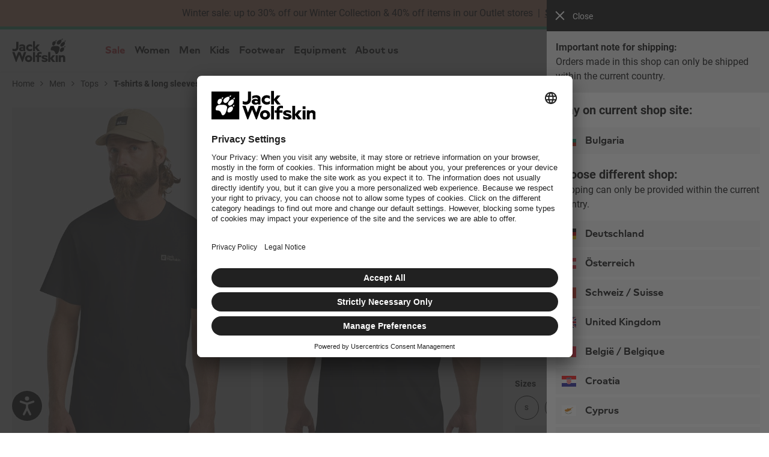

--- FILE ---
content_type: text/html; charset=utf-8
request_url: https://www.google.com/recaptcha/api2/anchor?ar=1&k=6Le6mFsrAAAAAA65zZReG9rE0NgFWmkGMIX3Ioy6&co=aHR0cHM6Ly93d3cuamFjay13b2xmc2tpbi5iZzo0NDM.&hl=en&v=PoyoqOPhxBO7pBk68S4YbpHZ&size=invisible&badge=bottomleft&anchor-ms=20000&execute-ms=30000&cb=3kgbmajnhw44
body_size: 48630
content:
<!DOCTYPE HTML><html dir="ltr" lang="en"><head><meta http-equiv="Content-Type" content="text/html; charset=UTF-8">
<meta http-equiv="X-UA-Compatible" content="IE=edge">
<title>reCAPTCHA</title>
<style type="text/css">
/* cyrillic-ext */
@font-face {
  font-family: 'Roboto';
  font-style: normal;
  font-weight: 400;
  font-stretch: 100%;
  src: url(//fonts.gstatic.com/s/roboto/v48/KFO7CnqEu92Fr1ME7kSn66aGLdTylUAMa3GUBHMdazTgWw.woff2) format('woff2');
  unicode-range: U+0460-052F, U+1C80-1C8A, U+20B4, U+2DE0-2DFF, U+A640-A69F, U+FE2E-FE2F;
}
/* cyrillic */
@font-face {
  font-family: 'Roboto';
  font-style: normal;
  font-weight: 400;
  font-stretch: 100%;
  src: url(//fonts.gstatic.com/s/roboto/v48/KFO7CnqEu92Fr1ME7kSn66aGLdTylUAMa3iUBHMdazTgWw.woff2) format('woff2');
  unicode-range: U+0301, U+0400-045F, U+0490-0491, U+04B0-04B1, U+2116;
}
/* greek-ext */
@font-face {
  font-family: 'Roboto';
  font-style: normal;
  font-weight: 400;
  font-stretch: 100%;
  src: url(//fonts.gstatic.com/s/roboto/v48/KFO7CnqEu92Fr1ME7kSn66aGLdTylUAMa3CUBHMdazTgWw.woff2) format('woff2');
  unicode-range: U+1F00-1FFF;
}
/* greek */
@font-face {
  font-family: 'Roboto';
  font-style: normal;
  font-weight: 400;
  font-stretch: 100%;
  src: url(//fonts.gstatic.com/s/roboto/v48/KFO7CnqEu92Fr1ME7kSn66aGLdTylUAMa3-UBHMdazTgWw.woff2) format('woff2');
  unicode-range: U+0370-0377, U+037A-037F, U+0384-038A, U+038C, U+038E-03A1, U+03A3-03FF;
}
/* math */
@font-face {
  font-family: 'Roboto';
  font-style: normal;
  font-weight: 400;
  font-stretch: 100%;
  src: url(//fonts.gstatic.com/s/roboto/v48/KFO7CnqEu92Fr1ME7kSn66aGLdTylUAMawCUBHMdazTgWw.woff2) format('woff2');
  unicode-range: U+0302-0303, U+0305, U+0307-0308, U+0310, U+0312, U+0315, U+031A, U+0326-0327, U+032C, U+032F-0330, U+0332-0333, U+0338, U+033A, U+0346, U+034D, U+0391-03A1, U+03A3-03A9, U+03B1-03C9, U+03D1, U+03D5-03D6, U+03F0-03F1, U+03F4-03F5, U+2016-2017, U+2034-2038, U+203C, U+2040, U+2043, U+2047, U+2050, U+2057, U+205F, U+2070-2071, U+2074-208E, U+2090-209C, U+20D0-20DC, U+20E1, U+20E5-20EF, U+2100-2112, U+2114-2115, U+2117-2121, U+2123-214F, U+2190, U+2192, U+2194-21AE, U+21B0-21E5, U+21F1-21F2, U+21F4-2211, U+2213-2214, U+2216-22FF, U+2308-230B, U+2310, U+2319, U+231C-2321, U+2336-237A, U+237C, U+2395, U+239B-23B7, U+23D0, U+23DC-23E1, U+2474-2475, U+25AF, U+25B3, U+25B7, U+25BD, U+25C1, U+25CA, U+25CC, U+25FB, U+266D-266F, U+27C0-27FF, U+2900-2AFF, U+2B0E-2B11, U+2B30-2B4C, U+2BFE, U+3030, U+FF5B, U+FF5D, U+1D400-1D7FF, U+1EE00-1EEFF;
}
/* symbols */
@font-face {
  font-family: 'Roboto';
  font-style: normal;
  font-weight: 400;
  font-stretch: 100%;
  src: url(//fonts.gstatic.com/s/roboto/v48/KFO7CnqEu92Fr1ME7kSn66aGLdTylUAMaxKUBHMdazTgWw.woff2) format('woff2');
  unicode-range: U+0001-000C, U+000E-001F, U+007F-009F, U+20DD-20E0, U+20E2-20E4, U+2150-218F, U+2190, U+2192, U+2194-2199, U+21AF, U+21E6-21F0, U+21F3, U+2218-2219, U+2299, U+22C4-22C6, U+2300-243F, U+2440-244A, U+2460-24FF, U+25A0-27BF, U+2800-28FF, U+2921-2922, U+2981, U+29BF, U+29EB, U+2B00-2BFF, U+4DC0-4DFF, U+FFF9-FFFB, U+10140-1018E, U+10190-1019C, U+101A0, U+101D0-101FD, U+102E0-102FB, U+10E60-10E7E, U+1D2C0-1D2D3, U+1D2E0-1D37F, U+1F000-1F0FF, U+1F100-1F1AD, U+1F1E6-1F1FF, U+1F30D-1F30F, U+1F315, U+1F31C, U+1F31E, U+1F320-1F32C, U+1F336, U+1F378, U+1F37D, U+1F382, U+1F393-1F39F, U+1F3A7-1F3A8, U+1F3AC-1F3AF, U+1F3C2, U+1F3C4-1F3C6, U+1F3CA-1F3CE, U+1F3D4-1F3E0, U+1F3ED, U+1F3F1-1F3F3, U+1F3F5-1F3F7, U+1F408, U+1F415, U+1F41F, U+1F426, U+1F43F, U+1F441-1F442, U+1F444, U+1F446-1F449, U+1F44C-1F44E, U+1F453, U+1F46A, U+1F47D, U+1F4A3, U+1F4B0, U+1F4B3, U+1F4B9, U+1F4BB, U+1F4BF, U+1F4C8-1F4CB, U+1F4D6, U+1F4DA, U+1F4DF, U+1F4E3-1F4E6, U+1F4EA-1F4ED, U+1F4F7, U+1F4F9-1F4FB, U+1F4FD-1F4FE, U+1F503, U+1F507-1F50B, U+1F50D, U+1F512-1F513, U+1F53E-1F54A, U+1F54F-1F5FA, U+1F610, U+1F650-1F67F, U+1F687, U+1F68D, U+1F691, U+1F694, U+1F698, U+1F6AD, U+1F6B2, U+1F6B9-1F6BA, U+1F6BC, U+1F6C6-1F6CF, U+1F6D3-1F6D7, U+1F6E0-1F6EA, U+1F6F0-1F6F3, U+1F6F7-1F6FC, U+1F700-1F7FF, U+1F800-1F80B, U+1F810-1F847, U+1F850-1F859, U+1F860-1F887, U+1F890-1F8AD, U+1F8B0-1F8BB, U+1F8C0-1F8C1, U+1F900-1F90B, U+1F93B, U+1F946, U+1F984, U+1F996, U+1F9E9, U+1FA00-1FA6F, U+1FA70-1FA7C, U+1FA80-1FA89, U+1FA8F-1FAC6, U+1FACE-1FADC, U+1FADF-1FAE9, U+1FAF0-1FAF8, U+1FB00-1FBFF;
}
/* vietnamese */
@font-face {
  font-family: 'Roboto';
  font-style: normal;
  font-weight: 400;
  font-stretch: 100%;
  src: url(//fonts.gstatic.com/s/roboto/v48/KFO7CnqEu92Fr1ME7kSn66aGLdTylUAMa3OUBHMdazTgWw.woff2) format('woff2');
  unicode-range: U+0102-0103, U+0110-0111, U+0128-0129, U+0168-0169, U+01A0-01A1, U+01AF-01B0, U+0300-0301, U+0303-0304, U+0308-0309, U+0323, U+0329, U+1EA0-1EF9, U+20AB;
}
/* latin-ext */
@font-face {
  font-family: 'Roboto';
  font-style: normal;
  font-weight: 400;
  font-stretch: 100%;
  src: url(//fonts.gstatic.com/s/roboto/v48/KFO7CnqEu92Fr1ME7kSn66aGLdTylUAMa3KUBHMdazTgWw.woff2) format('woff2');
  unicode-range: U+0100-02BA, U+02BD-02C5, U+02C7-02CC, U+02CE-02D7, U+02DD-02FF, U+0304, U+0308, U+0329, U+1D00-1DBF, U+1E00-1E9F, U+1EF2-1EFF, U+2020, U+20A0-20AB, U+20AD-20C0, U+2113, U+2C60-2C7F, U+A720-A7FF;
}
/* latin */
@font-face {
  font-family: 'Roboto';
  font-style: normal;
  font-weight: 400;
  font-stretch: 100%;
  src: url(//fonts.gstatic.com/s/roboto/v48/KFO7CnqEu92Fr1ME7kSn66aGLdTylUAMa3yUBHMdazQ.woff2) format('woff2');
  unicode-range: U+0000-00FF, U+0131, U+0152-0153, U+02BB-02BC, U+02C6, U+02DA, U+02DC, U+0304, U+0308, U+0329, U+2000-206F, U+20AC, U+2122, U+2191, U+2193, U+2212, U+2215, U+FEFF, U+FFFD;
}
/* cyrillic-ext */
@font-face {
  font-family: 'Roboto';
  font-style: normal;
  font-weight: 500;
  font-stretch: 100%;
  src: url(//fonts.gstatic.com/s/roboto/v48/KFO7CnqEu92Fr1ME7kSn66aGLdTylUAMa3GUBHMdazTgWw.woff2) format('woff2');
  unicode-range: U+0460-052F, U+1C80-1C8A, U+20B4, U+2DE0-2DFF, U+A640-A69F, U+FE2E-FE2F;
}
/* cyrillic */
@font-face {
  font-family: 'Roboto';
  font-style: normal;
  font-weight: 500;
  font-stretch: 100%;
  src: url(//fonts.gstatic.com/s/roboto/v48/KFO7CnqEu92Fr1ME7kSn66aGLdTylUAMa3iUBHMdazTgWw.woff2) format('woff2');
  unicode-range: U+0301, U+0400-045F, U+0490-0491, U+04B0-04B1, U+2116;
}
/* greek-ext */
@font-face {
  font-family: 'Roboto';
  font-style: normal;
  font-weight: 500;
  font-stretch: 100%;
  src: url(//fonts.gstatic.com/s/roboto/v48/KFO7CnqEu92Fr1ME7kSn66aGLdTylUAMa3CUBHMdazTgWw.woff2) format('woff2');
  unicode-range: U+1F00-1FFF;
}
/* greek */
@font-face {
  font-family: 'Roboto';
  font-style: normal;
  font-weight: 500;
  font-stretch: 100%;
  src: url(//fonts.gstatic.com/s/roboto/v48/KFO7CnqEu92Fr1ME7kSn66aGLdTylUAMa3-UBHMdazTgWw.woff2) format('woff2');
  unicode-range: U+0370-0377, U+037A-037F, U+0384-038A, U+038C, U+038E-03A1, U+03A3-03FF;
}
/* math */
@font-face {
  font-family: 'Roboto';
  font-style: normal;
  font-weight: 500;
  font-stretch: 100%;
  src: url(//fonts.gstatic.com/s/roboto/v48/KFO7CnqEu92Fr1ME7kSn66aGLdTylUAMawCUBHMdazTgWw.woff2) format('woff2');
  unicode-range: U+0302-0303, U+0305, U+0307-0308, U+0310, U+0312, U+0315, U+031A, U+0326-0327, U+032C, U+032F-0330, U+0332-0333, U+0338, U+033A, U+0346, U+034D, U+0391-03A1, U+03A3-03A9, U+03B1-03C9, U+03D1, U+03D5-03D6, U+03F0-03F1, U+03F4-03F5, U+2016-2017, U+2034-2038, U+203C, U+2040, U+2043, U+2047, U+2050, U+2057, U+205F, U+2070-2071, U+2074-208E, U+2090-209C, U+20D0-20DC, U+20E1, U+20E5-20EF, U+2100-2112, U+2114-2115, U+2117-2121, U+2123-214F, U+2190, U+2192, U+2194-21AE, U+21B0-21E5, U+21F1-21F2, U+21F4-2211, U+2213-2214, U+2216-22FF, U+2308-230B, U+2310, U+2319, U+231C-2321, U+2336-237A, U+237C, U+2395, U+239B-23B7, U+23D0, U+23DC-23E1, U+2474-2475, U+25AF, U+25B3, U+25B7, U+25BD, U+25C1, U+25CA, U+25CC, U+25FB, U+266D-266F, U+27C0-27FF, U+2900-2AFF, U+2B0E-2B11, U+2B30-2B4C, U+2BFE, U+3030, U+FF5B, U+FF5D, U+1D400-1D7FF, U+1EE00-1EEFF;
}
/* symbols */
@font-face {
  font-family: 'Roboto';
  font-style: normal;
  font-weight: 500;
  font-stretch: 100%;
  src: url(//fonts.gstatic.com/s/roboto/v48/KFO7CnqEu92Fr1ME7kSn66aGLdTylUAMaxKUBHMdazTgWw.woff2) format('woff2');
  unicode-range: U+0001-000C, U+000E-001F, U+007F-009F, U+20DD-20E0, U+20E2-20E4, U+2150-218F, U+2190, U+2192, U+2194-2199, U+21AF, U+21E6-21F0, U+21F3, U+2218-2219, U+2299, U+22C4-22C6, U+2300-243F, U+2440-244A, U+2460-24FF, U+25A0-27BF, U+2800-28FF, U+2921-2922, U+2981, U+29BF, U+29EB, U+2B00-2BFF, U+4DC0-4DFF, U+FFF9-FFFB, U+10140-1018E, U+10190-1019C, U+101A0, U+101D0-101FD, U+102E0-102FB, U+10E60-10E7E, U+1D2C0-1D2D3, U+1D2E0-1D37F, U+1F000-1F0FF, U+1F100-1F1AD, U+1F1E6-1F1FF, U+1F30D-1F30F, U+1F315, U+1F31C, U+1F31E, U+1F320-1F32C, U+1F336, U+1F378, U+1F37D, U+1F382, U+1F393-1F39F, U+1F3A7-1F3A8, U+1F3AC-1F3AF, U+1F3C2, U+1F3C4-1F3C6, U+1F3CA-1F3CE, U+1F3D4-1F3E0, U+1F3ED, U+1F3F1-1F3F3, U+1F3F5-1F3F7, U+1F408, U+1F415, U+1F41F, U+1F426, U+1F43F, U+1F441-1F442, U+1F444, U+1F446-1F449, U+1F44C-1F44E, U+1F453, U+1F46A, U+1F47D, U+1F4A3, U+1F4B0, U+1F4B3, U+1F4B9, U+1F4BB, U+1F4BF, U+1F4C8-1F4CB, U+1F4D6, U+1F4DA, U+1F4DF, U+1F4E3-1F4E6, U+1F4EA-1F4ED, U+1F4F7, U+1F4F9-1F4FB, U+1F4FD-1F4FE, U+1F503, U+1F507-1F50B, U+1F50D, U+1F512-1F513, U+1F53E-1F54A, U+1F54F-1F5FA, U+1F610, U+1F650-1F67F, U+1F687, U+1F68D, U+1F691, U+1F694, U+1F698, U+1F6AD, U+1F6B2, U+1F6B9-1F6BA, U+1F6BC, U+1F6C6-1F6CF, U+1F6D3-1F6D7, U+1F6E0-1F6EA, U+1F6F0-1F6F3, U+1F6F7-1F6FC, U+1F700-1F7FF, U+1F800-1F80B, U+1F810-1F847, U+1F850-1F859, U+1F860-1F887, U+1F890-1F8AD, U+1F8B0-1F8BB, U+1F8C0-1F8C1, U+1F900-1F90B, U+1F93B, U+1F946, U+1F984, U+1F996, U+1F9E9, U+1FA00-1FA6F, U+1FA70-1FA7C, U+1FA80-1FA89, U+1FA8F-1FAC6, U+1FACE-1FADC, U+1FADF-1FAE9, U+1FAF0-1FAF8, U+1FB00-1FBFF;
}
/* vietnamese */
@font-face {
  font-family: 'Roboto';
  font-style: normal;
  font-weight: 500;
  font-stretch: 100%;
  src: url(//fonts.gstatic.com/s/roboto/v48/KFO7CnqEu92Fr1ME7kSn66aGLdTylUAMa3OUBHMdazTgWw.woff2) format('woff2');
  unicode-range: U+0102-0103, U+0110-0111, U+0128-0129, U+0168-0169, U+01A0-01A1, U+01AF-01B0, U+0300-0301, U+0303-0304, U+0308-0309, U+0323, U+0329, U+1EA0-1EF9, U+20AB;
}
/* latin-ext */
@font-face {
  font-family: 'Roboto';
  font-style: normal;
  font-weight: 500;
  font-stretch: 100%;
  src: url(//fonts.gstatic.com/s/roboto/v48/KFO7CnqEu92Fr1ME7kSn66aGLdTylUAMa3KUBHMdazTgWw.woff2) format('woff2');
  unicode-range: U+0100-02BA, U+02BD-02C5, U+02C7-02CC, U+02CE-02D7, U+02DD-02FF, U+0304, U+0308, U+0329, U+1D00-1DBF, U+1E00-1E9F, U+1EF2-1EFF, U+2020, U+20A0-20AB, U+20AD-20C0, U+2113, U+2C60-2C7F, U+A720-A7FF;
}
/* latin */
@font-face {
  font-family: 'Roboto';
  font-style: normal;
  font-weight: 500;
  font-stretch: 100%;
  src: url(//fonts.gstatic.com/s/roboto/v48/KFO7CnqEu92Fr1ME7kSn66aGLdTylUAMa3yUBHMdazQ.woff2) format('woff2');
  unicode-range: U+0000-00FF, U+0131, U+0152-0153, U+02BB-02BC, U+02C6, U+02DA, U+02DC, U+0304, U+0308, U+0329, U+2000-206F, U+20AC, U+2122, U+2191, U+2193, U+2212, U+2215, U+FEFF, U+FFFD;
}
/* cyrillic-ext */
@font-face {
  font-family: 'Roboto';
  font-style: normal;
  font-weight: 900;
  font-stretch: 100%;
  src: url(//fonts.gstatic.com/s/roboto/v48/KFO7CnqEu92Fr1ME7kSn66aGLdTylUAMa3GUBHMdazTgWw.woff2) format('woff2');
  unicode-range: U+0460-052F, U+1C80-1C8A, U+20B4, U+2DE0-2DFF, U+A640-A69F, U+FE2E-FE2F;
}
/* cyrillic */
@font-face {
  font-family: 'Roboto';
  font-style: normal;
  font-weight: 900;
  font-stretch: 100%;
  src: url(//fonts.gstatic.com/s/roboto/v48/KFO7CnqEu92Fr1ME7kSn66aGLdTylUAMa3iUBHMdazTgWw.woff2) format('woff2');
  unicode-range: U+0301, U+0400-045F, U+0490-0491, U+04B0-04B1, U+2116;
}
/* greek-ext */
@font-face {
  font-family: 'Roboto';
  font-style: normal;
  font-weight: 900;
  font-stretch: 100%;
  src: url(//fonts.gstatic.com/s/roboto/v48/KFO7CnqEu92Fr1ME7kSn66aGLdTylUAMa3CUBHMdazTgWw.woff2) format('woff2');
  unicode-range: U+1F00-1FFF;
}
/* greek */
@font-face {
  font-family: 'Roboto';
  font-style: normal;
  font-weight: 900;
  font-stretch: 100%;
  src: url(//fonts.gstatic.com/s/roboto/v48/KFO7CnqEu92Fr1ME7kSn66aGLdTylUAMa3-UBHMdazTgWw.woff2) format('woff2');
  unicode-range: U+0370-0377, U+037A-037F, U+0384-038A, U+038C, U+038E-03A1, U+03A3-03FF;
}
/* math */
@font-face {
  font-family: 'Roboto';
  font-style: normal;
  font-weight: 900;
  font-stretch: 100%;
  src: url(//fonts.gstatic.com/s/roboto/v48/KFO7CnqEu92Fr1ME7kSn66aGLdTylUAMawCUBHMdazTgWw.woff2) format('woff2');
  unicode-range: U+0302-0303, U+0305, U+0307-0308, U+0310, U+0312, U+0315, U+031A, U+0326-0327, U+032C, U+032F-0330, U+0332-0333, U+0338, U+033A, U+0346, U+034D, U+0391-03A1, U+03A3-03A9, U+03B1-03C9, U+03D1, U+03D5-03D6, U+03F0-03F1, U+03F4-03F5, U+2016-2017, U+2034-2038, U+203C, U+2040, U+2043, U+2047, U+2050, U+2057, U+205F, U+2070-2071, U+2074-208E, U+2090-209C, U+20D0-20DC, U+20E1, U+20E5-20EF, U+2100-2112, U+2114-2115, U+2117-2121, U+2123-214F, U+2190, U+2192, U+2194-21AE, U+21B0-21E5, U+21F1-21F2, U+21F4-2211, U+2213-2214, U+2216-22FF, U+2308-230B, U+2310, U+2319, U+231C-2321, U+2336-237A, U+237C, U+2395, U+239B-23B7, U+23D0, U+23DC-23E1, U+2474-2475, U+25AF, U+25B3, U+25B7, U+25BD, U+25C1, U+25CA, U+25CC, U+25FB, U+266D-266F, U+27C0-27FF, U+2900-2AFF, U+2B0E-2B11, U+2B30-2B4C, U+2BFE, U+3030, U+FF5B, U+FF5D, U+1D400-1D7FF, U+1EE00-1EEFF;
}
/* symbols */
@font-face {
  font-family: 'Roboto';
  font-style: normal;
  font-weight: 900;
  font-stretch: 100%;
  src: url(//fonts.gstatic.com/s/roboto/v48/KFO7CnqEu92Fr1ME7kSn66aGLdTylUAMaxKUBHMdazTgWw.woff2) format('woff2');
  unicode-range: U+0001-000C, U+000E-001F, U+007F-009F, U+20DD-20E0, U+20E2-20E4, U+2150-218F, U+2190, U+2192, U+2194-2199, U+21AF, U+21E6-21F0, U+21F3, U+2218-2219, U+2299, U+22C4-22C6, U+2300-243F, U+2440-244A, U+2460-24FF, U+25A0-27BF, U+2800-28FF, U+2921-2922, U+2981, U+29BF, U+29EB, U+2B00-2BFF, U+4DC0-4DFF, U+FFF9-FFFB, U+10140-1018E, U+10190-1019C, U+101A0, U+101D0-101FD, U+102E0-102FB, U+10E60-10E7E, U+1D2C0-1D2D3, U+1D2E0-1D37F, U+1F000-1F0FF, U+1F100-1F1AD, U+1F1E6-1F1FF, U+1F30D-1F30F, U+1F315, U+1F31C, U+1F31E, U+1F320-1F32C, U+1F336, U+1F378, U+1F37D, U+1F382, U+1F393-1F39F, U+1F3A7-1F3A8, U+1F3AC-1F3AF, U+1F3C2, U+1F3C4-1F3C6, U+1F3CA-1F3CE, U+1F3D4-1F3E0, U+1F3ED, U+1F3F1-1F3F3, U+1F3F5-1F3F7, U+1F408, U+1F415, U+1F41F, U+1F426, U+1F43F, U+1F441-1F442, U+1F444, U+1F446-1F449, U+1F44C-1F44E, U+1F453, U+1F46A, U+1F47D, U+1F4A3, U+1F4B0, U+1F4B3, U+1F4B9, U+1F4BB, U+1F4BF, U+1F4C8-1F4CB, U+1F4D6, U+1F4DA, U+1F4DF, U+1F4E3-1F4E6, U+1F4EA-1F4ED, U+1F4F7, U+1F4F9-1F4FB, U+1F4FD-1F4FE, U+1F503, U+1F507-1F50B, U+1F50D, U+1F512-1F513, U+1F53E-1F54A, U+1F54F-1F5FA, U+1F610, U+1F650-1F67F, U+1F687, U+1F68D, U+1F691, U+1F694, U+1F698, U+1F6AD, U+1F6B2, U+1F6B9-1F6BA, U+1F6BC, U+1F6C6-1F6CF, U+1F6D3-1F6D7, U+1F6E0-1F6EA, U+1F6F0-1F6F3, U+1F6F7-1F6FC, U+1F700-1F7FF, U+1F800-1F80B, U+1F810-1F847, U+1F850-1F859, U+1F860-1F887, U+1F890-1F8AD, U+1F8B0-1F8BB, U+1F8C0-1F8C1, U+1F900-1F90B, U+1F93B, U+1F946, U+1F984, U+1F996, U+1F9E9, U+1FA00-1FA6F, U+1FA70-1FA7C, U+1FA80-1FA89, U+1FA8F-1FAC6, U+1FACE-1FADC, U+1FADF-1FAE9, U+1FAF0-1FAF8, U+1FB00-1FBFF;
}
/* vietnamese */
@font-face {
  font-family: 'Roboto';
  font-style: normal;
  font-weight: 900;
  font-stretch: 100%;
  src: url(//fonts.gstatic.com/s/roboto/v48/KFO7CnqEu92Fr1ME7kSn66aGLdTylUAMa3OUBHMdazTgWw.woff2) format('woff2');
  unicode-range: U+0102-0103, U+0110-0111, U+0128-0129, U+0168-0169, U+01A0-01A1, U+01AF-01B0, U+0300-0301, U+0303-0304, U+0308-0309, U+0323, U+0329, U+1EA0-1EF9, U+20AB;
}
/* latin-ext */
@font-face {
  font-family: 'Roboto';
  font-style: normal;
  font-weight: 900;
  font-stretch: 100%;
  src: url(//fonts.gstatic.com/s/roboto/v48/KFO7CnqEu92Fr1ME7kSn66aGLdTylUAMa3KUBHMdazTgWw.woff2) format('woff2');
  unicode-range: U+0100-02BA, U+02BD-02C5, U+02C7-02CC, U+02CE-02D7, U+02DD-02FF, U+0304, U+0308, U+0329, U+1D00-1DBF, U+1E00-1E9F, U+1EF2-1EFF, U+2020, U+20A0-20AB, U+20AD-20C0, U+2113, U+2C60-2C7F, U+A720-A7FF;
}
/* latin */
@font-face {
  font-family: 'Roboto';
  font-style: normal;
  font-weight: 900;
  font-stretch: 100%;
  src: url(//fonts.gstatic.com/s/roboto/v48/KFO7CnqEu92Fr1ME7kSn66aGLdTylUAMa3yUBHMdazQ.woff2) format('woff2');
  unicode-range: U+0000-00FF, U+0131, U+0152-0153, U+02BB-02BC, U+02C6, U+02DA, U+02DC, U+0304, U+0308, U+0329, U+2000-206F, U+20AC, U+2122, U+2191, U+2193, U+2212, U+2215, U+FEFF, U+FFFD;
}

</style>
<link rel="stylesheet" type="text/css" href="https://www.gstatic.com/recaptcha/releases/PoyoqOPhxBO7pBk68S4YbpHZ/styles__ltr.css">
<script nonce="cEXPLZlRT-wUI0Ww8gRjqA" type="text/javascript">window['__recaptcha_api'] = 'https://www.google.com/recaptcha/api2/';</script>
<script type="text/javascript" src="https://www.gstatic.com/recaptcha/releases/PoyoqOPhxBO7pBk68S4YbpHZ/recaptcha__en.js" nonce="cEXPLZlRT-wUI0Ww8gRjqA">
      
    </script></head>
<body><div id="rc-anchor-alert" class="rc-anchor-alert"></div>
<input type="hidden" id="recaptcha-token" value="[base64]">
<script type="text/javascript" nonce="cEXPLZlRT-wUI0Ww8gRjqA">
      recaptcha.anchor.Main.init("[\x22ainput\x22,[\x22bgdata\x22,\x22\x22,\[base64]/[base64]/UltIKytdPWE6KGE8MjA0OD9SW0grK109YT4+NnwxOTI6KChhJjY0NTEyKT09NTUyOTYmJnErMTxoLmxlbmd0aCYmKGguY2hhckNvZGVBdChxKzEpJjY0NTEyKT09NTYzMjA/[base64]/MjU1OlI/[base64]/[base64]/[base64]/[base64]/[base64]/[base64]/[base64]/[base64]/[base64]/[base64]\x22,\[base64]\x22,\x22GMKYwrbDpcOcwpfDu8ONMBHCjMK3SirCuMOkwqJowpTDnsKywqZgQsOgwpNQwrkUwrnDjHEdw4Z2TsOPwpYVMsOJw67CscOWw7sNwrjDmMO6TsKEw4tbwpnCpSMlCcOFw4AKw4nCtnXChV3DtTkswqVPYX3CrmrDpQwQwqLDjsOAQhpyw49+NknCo8Ovw5rClz/DjCfDrBHCsMO1wq9rw74Mw7PCjFzCucKCQsK3w4EebmNQw68kwoROX1lVfcKMw7lcwrzDqic5woDCq2/Cm0zCrF5PwpXCqsK2w6fCtgMNwpp8w7xSLsOdwq3CssOmwoTCscKBWF0Iwp/ClsKofQrDnMO/w4E9w7DDuMKUw7xybkfDm8KfIwHCq8Kewq50VyxPw7N7FMOnw5DCrcOoH1Q5wq4RdsO1wodtCS5qw6ZpWnfDssKpQx/DhmMQc8OLwrrCosOtw53DqMOEw4lsw5nDgMKMwoxCw7fDhcOzwo7Cs8OFRhg0w6zCkMOxw6zDhzwfMD1ww5/DvMOuBH/[base64]/CnEzCrsK8CH3DucOZKUhGbUcBD8K1wqfDpVjCt8O2w53Dg1XDmcOibi3DhwBHwol/w75PwqjCjsKcwqMgBMKFTAfCgj/ChyzChhDDuWcrw4/DpsKIJCIYw60ZbMOKwo40c8ORf3h3bcOgM8OVesOgwoDCjGrCkEg+LsOOJRjClcK6wobDr1J2wqptGMOSI8OPw4/DgQB8w4TDom5Ww6bCksKiwqDDhcOUwq3CjWjDmjZXw5rCkxHCs8KrElgRw6/DlMKLLkvCt8KZw5UnGVrDrkHCrsKhwqLCrCs/wqPCiQzCusOhw7YKwoAXw5HDug0OIMKPw6jDn0YzC8OPZMKFOR7DucKGVjzCscK3w7M7wqAkIxHCt8OxwrMvdMOhwr4vacOdVcOgFcO4PSZXw4EFwpFhw6HDl2vDkTvCosOPwqzCv8KhOsKGw5XCphnDrMO8QcOXWWUrGykKJMKRwo/CqBwJw5zChknCoDbCkht/wobDhcKCw6dJImstw6rCvkHDnMKwNlw+w5FEf8KRw4EmwrJxw5LDrlHDgHFmw4UzwoU5w5XDj8OvwoXDl8KOw5ENKcKCw57CoT7DisOwR0PCtUzCtcO9ESfCg8K5anXCgsOtwp0OIDoWwozDuHA7b8OtScOSwrrClSPCmcKaScOywp/DphlnCS/CmRvDqMKOwo1CwqjCr8OqwqLDvwTDosKcw5TCiBQ3wq3Cnw7ClMKiKzI+ODDDkMOUVQnDksKDwpIGw7HCvHwXw5pWw6jCuh7CvMO3w4nChMOnGMOnIcOrBsOyAcKBw7VLFMOXw4nChWA/Z8OwB8K1UMOlD8OhKCnChsOlwpoKUCTCvxbDj8KQw4PCsAEhwoh9wqLDtD7Cr3ZkworDo8OBw5bCgGh2w5lqOMKfaMOuwrZVdsKibHs9w77CqTnDvsK4wqQBK8KDDQJgwpgmwp4KVArDiBsow6Qnw6Ziw7/CmlnCuFpXw5HDrykCGy/Dk0ZRw7vCsH7DklvDlsK1akMrw7HCrgPDoTrDp8KEw5nCqcKUwqVxwrxWNhTDlU9bwqnCvMKnAsKkwr7CncKqw70EDcOXKMKrwp5yw7MTBDIBejvDqMOaw5nCoA/CpGXDthPDl18HAHQERSrCn8KLMkoNw6rCo8KVwqtfC8Opwod/ZAHCjmMIw7TCsMOBw6TDkk8eOEjCuGwlwoE7A8O0wqnCpRPDvMO5w4Mnwrw5w49nw4gwwrvDocOXw4DClsO0c8KWw795w7/Cjgg4XcOWLMKow77DisKNwonDhsK7YMKAw6DDunh6wqJXwqNlTifDm2TDtjBOQRsmw7tECcOSE8K3w5NjUcKUOcOaOSELw6DDssKDwobDlhDDkTfDmy1Xw4xyw4VRw7/CvnNZwpjCnUwpKcKdw6Bsw5HCscOAw5s2wpx/fsKkYhfDpkx7FMKiBiM8wp7Cj8OyYMOOH20rwrN6WcKKDMK+w49pw6PCoMO9DjBBwrFlwoLDvR/DhMOKesOKQSLDlMO1wpsPw5gdw7PDnnfDgURUw6EZLADDgjkVQ8OJwrTDvXQEw7PClMO9R0Iqw6PCsMO0w4DDtsOmfhlKwr8JwojCjRoGVFHDsyvCusKOwo7Cjx5zAcKgAsKWwpnDjW7CvGHCpsKxJlkFw7FpS2bDgMOpesO/[base64]/DqB7Cn8OdTWx4wqRjKUDDs8KyAMKHw4dXw4Rrw5nDvcKlw5NUwonCrcOqw7nCr2ZcdSfCqMK4wpHDkmpOw5ZTwrnCv2RWwp7Cl2/DjsK8w4VWw5XDmcOOwrMgb8OsOcOXwrbCusK9wpNjfW4Uw718w53ChA/[base64]/DssOUfV81wqkuLAvDg8Ogwr7DmMOzwqrCgMO+wrfDnSJPwqTCo3/ClMKQwqUgQDfDpsOMwr7Cj8KFwrwYwoLDkRR1SznCnkjChn4BMWfDiARcwpbCnzQaPsOmAWBAVcKiwobDrsOiw6DDjAUbHsK8LcKYC8OHw5EFcMKQOMKVwo/DuWTDsMO+wqRWwqXCqxdZLlfCiMOpwqtRNEd8w75Rw7MJTMK2wp7CvUwLw5oyMBHDuMKCw4tQw4HDssKYWMKHaxdZfiFQDcOfw5rCuMOvWRpMwrksw5vDrcOtwo42w7bDtX0qw6TCnwDCq3bCmcKjw7oKwp7CscOvwrAfw4nDu8OAw7DDk8O0EsKoCz/Dnxczw5rCiMODwrxuwrnCmsO9wrgjRA7DgMOzw4kSw7N9wovCqwdiw48hwrrDq2pYwp5iEFHDhsKKw4ACEHMJwojCq8OEFBRxE8Kew4k/[base64]/[base64]/Cuh8kLMO7IcKkbMOUw65/H3fDnMOTw6fDvcOIwpHCjcKRw4cqPsKJw5TDl8OVaCvCtsOWZMORw6Now4bDosKMwrVbDMOwRsK8woEOwrHCusKQZWXCosKzwqTCvlcFwpVEccK/wrtvA0zDjsKJRVxsw6LCpHJswp7Dk0/CuTfDiiHCvjxvwpDDpcKdwqHCt8Odwr81esOmfMOfacKwEAvCgMO9NihFwpbDhGhNwpsGcXwAY1UCw77DlcOhwrTDjMOowp16w61MewI/wpk4TBLClsOgw7/[base64]/CqMKFwo83w5JtwpXCq8KBelrDgcKZNhJ7w5MOCzsTw7jDowjCmlPDgsOdw4oxZFXCsiJgw7LCskHDosKeacKNI8KdejDCtMOXel/DvHgwZ8KzScO7w581w515bTd9wrM4w5QJQsOiHcKFwoNkGMOdw57CosKvATNbw6ovw53CtyV2w5TDrsO1AmjCncK6wp8YYMKvMMK+w5DDkMOYRMKVFjJyw4kwIMOUVsKMw7jDoyZIwoBVOzYZwqbDo8KRCcO5woQfw7/[base64]/EzLCvArDuEZewo8JLH3CjHnDoMKjw55BW2svw5zDrsKxw4PCjMOdICs8w6wzwq1nGgdubcKrfDjDkcOJw63Cm8KSwoPCiMO1wqXCvCnCssKoFATCjwk7PWVjwo/DhcKHIsKrIMKNBWfDiMKuw5MVAsKKOGMxfcKvTsKBYivCq0PDpMOLwqjDucOTUMKHwpjDusKkwqrChUc3w6Eaw6sQJWgHfQNPwpbDinDChnPChwzDqRTDoXrCrnHDs8OSw4cCIVPCmVFiB8OYwp4awo/CqcKBwpcXw549fcOsPsKWwrppCMK8wrvCusOzw49Mw51ow5kjwphDOMOywp4aPwzDsHsJw6/[base64]/DvMKMw5NoB8OpPsKDOsOOZk/DoMO3ZCBldC8nw4F0wrfDmsOlwoMfw47Cihsrw7TDocOnwonDiMKAwp7CssKGBMKvNcKdYmcccsORNsKbCcO8wqUewqlbbn4lf8K2w70fX8Oqw6jDn8OCw5sCYT3CocOPHsOlw7jDsXjDgRkLwpAYwqlTwrV7A8OdRsKgw5IURSXDi03CuVLCucOrUH1OdSoRw5/DmU15L8KAwrZiwpQhwqvDkUfDkMOSLMKlScKXPcOzwoogwrUEen8BNURgw4BMw74Zw6QYWxzDt8KEWsOLw7IFwq/[base64]/[base64]/DhsOewpQzQ8OkASfCixbCo0rCikLDsksHwqUWXVAuV8K9w6DDi0jDmWgnw4vCqUvDksOtasOJwpcswp/Cu8KAwrUJwqzCtcK8w41Vw6BowpXDnsOZw4HCgjTDoBTChMO+ShDCk8KfJMOPwrPDuHDDssKAw6pxd8K/w6I9HMKaV8Kbw5FLNsKGw4rCiMOAUm7Dq2nCu0AUwqcgSFR6JzrCqljCk8ObXARuw64SwrVbwqTDucKcw71cHMOCw54uwqFdwpnCphHCoVnDqMK2wr/[base64]/MFU1TWfDssKTEcKYwrxRI1d0w60hWcK/w4fDhcKwNsKlwo5kdE3DjnjCmnFfDcO5J8OTw7vDhh3DhMKyIcOfACLCncOeOk0NbQPChTLCn8OYw6rDtAvDhkN+w5lvcQIoA15pbsKmwq/DugnCrTrDt8KHw4Q6wppXwrJaf8KDTcOFw7hHISEWRHrDpk0HTsOlwo97wpPClcOncsK9woDCnsOVw4nCosKoJsKpwq54asOrwrvDuMOGwrDDvMOGw48YAsOdLcOaw6/Dm8Khw6pkwovDksObewgGHUgFw6BXZyEgwrJdwqpXWX/DgcKrw7xTw5JvHzjCtMOmYTbDnzQawrrCqsK1UxzCvj8WwqnCpsO6w6zDncORw4wiwolARhAOKsOdw6rDpQjCsW5hRQvDhsOpYcO6wp7DgMKpw6TCisKsw6TCsTJ1wq9ZLcK3Z8Kew7vCmGIXwo8/UcOuC8KUw5fCgsO6wrNeNcKnwoIKPcKMWyV0w4TCpcOIwrXDtCNkURFyZcKQwq7DnmRCw6MRf8OCwoVIH8Kpw7/DsHcVwpgdwqJfwr0hwojCj0LCjcK5MFzCjmnDjsO0D2rCrMKqZDfCqMOGYVpMw7vCgGPCu8O+VcKATz3CkcKlw4fDssK3wqzDugMbUTxyHcKpUnUTwrpFWsO/wpN9D1plw5jCpzNSFGVRw6PCncOrM8KhwrZiw7xnwoE4wrLDgyx4Jyl3CTVwI2bCp8OqYCoMIXLDoW7DkkXDuMO+FWZjIWQCY8K9wqHDjENSIQUpw6HCucO8HsO9w70QaMOrFWA/AVvCicKmABbCiiJDUsKqw5/CoMKqVMKmOsOLayHDlMOYwr/DuCHDsmhNTMK5w6HDncO1w6dLw6Rew4LCnG3DqC9bKMOnwqvCssK4JjN/VsOpwr5xwpfDtEjDvcO9QFwJw5M9wq96F8KBVhpMb8O7D8Ouw73CnkNbwrJfwqvDhkUZw4YLwrLDucKufcKiwqjDmhtywrZpCRJ5w7LDo8K3wrnDj8KrXlfDv0jCksKGbjk3L2fDksKiIMOGfThGGwY8MH3DmMKKRWQlNAlvwpzDnH/DgMKHw68ew7vCmVdnwrUAwqEvajTCv8K8PsOkwpHDhcKxd8O6CMOPERVoYhRlFTpIwr7CojfCklkrGlXDusKnYk7DssKdQEzCoAUEZsK1ShfDpcKlwr/[base64]/[base64]/[base64]/CiGjDhcOrw4/CiFLCj8Kaw4oXCUjDv8KKLMKlL0p5w7BUwrHCtsK8wovChMKMw7V/UsOmw4U8R8O+YgFHUjbDtH3CmgTCtMKOworCoMKvwqrDkTxBGsOfbCXDjMKUwpZZPjnDh1TDsX/Dp8KawoTDhMOTw7AnFlbCvD3Ch31iKsKFwrHDpifCgE3Cs39FBMOzwrgEMigFbsOmw4QUw77CjcKTw6t8w6bCkQUGw7nDvwnCrcKow6tNa1jDvivDuVrDoh/DvcO9w4NzwobDlyFiEsOgMCDCkR8uFS7CvnDDnsKuw6zDpcOWwp7DnlTCvFkUAsO9w4jCrsKracK8w7kxwpTDtcKkw7F3wpA4w7cWCMOawrcPWsOpwrAIw6E2OMKhw4Ruwp/[base64]/ClkwCdmzDvsK3wosRw4h6ZMOZQwPCpcOxw53DssOdX2DDg8ONwoZ6wrZQGlFEQcO8dSZmwrfCr8OdSTQqaFFeR8K7R8OwOCHCjhk9ccOmPsKhSmIgwqbDlcKOdsOWw6JDdUzDhzl7JWLDgsOVw4bDjh7CgAvDnxrCvcOVN09pXMKmVSdLwp8/w6DCp8O4PcOAP8KPHHhjwonCo3I7AMKVw4bDg8K/OMOMw5vCl8OZXS05JsOeQMOlwqfCpm/DvsKvckrDrMOqVnnDlcOGSW44wr1YwoMKwq7CixHDlcO/[base64]/DvibDvTnDsitbw6hNMMOTwrTDnRl5wqplwoRzSMOzwoYBJz3CpBHDm8K6w5RyL8KWw4Vtw7N9wqtBwqZWwroHw4DCkMK3JljCm09Yw7cuw6DDqlzDk1RBw71ZwoBGw7A0wpvDmCc4Y8KLVcOow7vClsOrw64+wrTDusOywobDsUo0w78Cw5/DtgbCmHbDikTChlLCi8Ogw5nDpcOWY1IXwrRhwofDolbCkMKAwp/Dkl9wIlvDvsOER3QfKsKYeBgywoXDp3vCv8KkF3jDusOkOsOyw53CmsOnw7rDlcKVwp3CsWBewo4aJ8Ktw6wbwo54woHCpADDjsOeUifCqMOBfXvDj8OMVnd+FMKIaMKsworDv8O4w7TDn1gNL0/DtsK5wrxnwrfDqUjCosKsw4fDuMO3wrEUw6bDosKsawjDuyNyJhHDpRxbw7t5FnfDuTnCjcKUYyPDmMKBwpAFAXpFQcO8dcKQwpfDucK6wq/[base64]/[base64]/SwBNw4zDpSTDnyjCnyNDAmsAPh3DjcOSIAgBwqnCg17CrUrCncKUwqHCjsKNXTDDjwvCuxl/[base64]/w4pGw5FmScKEfz5cEExNDMKrFMOQwrNJEDPCp8OIXFPCnMOwwpTDl8Ohw64ldMKJAsOVIsOJfFQWw5EQAALCg8OPw7Urw7xGU1UWw77DohzCmcKYw7BIwrEqV8OsLcO8wrYJw6cSw4LDkxDDpsKnBSNGw4zDlRbCmzLCsV/DnA7DvzHCosOuwoVHK8OoV0AWeMKeScOBPjBceRzCoyHCtcOww5LClXFcwowcFFwUw6JLwqhMwprDmVHCsW0aw5smWTLCkMK1w4bCt8OEGmxIbcK5FFYOwqdSecK0QsOUY8O3w7Z9wpvCjcKlw5YAw4MxXsOVw6rCvnrCsx1EwqDCrcOeF8KPwrRwDVvCrR/Ck8KTAsKsOcKIP0XCk083DcKNw7DCusOMwrJEw6/CnsKWBcOTNmN7WcKmEQU2ZiHCs8OCw4MIwoXCq1/CqMKNJMO3w6VYGcKuw6rCpcK0fgXDrhvCo8KQZcOiw5/CjDzDvx9TNsKTdMORw4LCtifDsMKhw5rCkMOQwqFVNTTCi8KfBWUPQcKawp4iw5AHwqnCuHZHwowkwp3DvDMaV2MwJmbCpsOOT8K/PiAHw6JkQcOTwpUpSsKAw6VqwrHCiSQaa8OdSVdmHsKfXW7CgFjCocONUFfDhDYswpxQcBZCw6vDtFXDr0tqLRMjw7XDkmgbw7dHwqdDw5peecKAw5/Dp1jDiMOww5jCssK0w5pJecORwrgpw6cLwo4ke8OGCcO1w6DDkcKRw6zDgG7CisOhw53Dg8KGw54BS2ANw6jCmWTDlcOcZXZZOsODYxUXw7vCmcKuwoXDojtDwrYAw7BWw4LDqMKMDmsvw7zDkcKvfMOVw4waBiXCo8OpJBkgw6w4bsKbwr/[base64]/H8OOZsOzwrLDngg+NwV/MB3DmUDDgAjDsVLDsHwOeAAVd8KCCxHCr0/CrzzDlcK7w5fCt8O/B8KDwpw7JsOKGMOwwojCgVfCpBYFEsKswrwULlBje0gnEMOERmrDh8Opw7s5w58TwpBCIDPDr3XCkMO7w7zCk14Mw6XCkFxnw6HCix3DlSwaLR/DusKQw67CrcKWwotSw4jDpzjCp8Okw7rCt0LCjx/[base64]/wqXCp0MPVQcdwp4tSsKdwqHClcOCVjRJwpNIf8OvSWPCvMKBw4VJQ8OAaAPCkcKwGcK6d3INZ8KbGwgZDy8OwoTDsMOFMMObwopqSQfCo1TCkcK4TggZwoA2J8OpKx/[base64]/[base64]/[base64]/DpcO7wqHDqSRuwrYKw5fDsVLDnsKCZ8KHwrXDucKsZsOua0k7KcOnwrLDkVDDqsKcHsOXw6dywokXw6bDrcOuw63DmF7Cn8K9LcKLwrvDpcKIU8Kew7kNw70Xw69MO8KqwoRJw6wXdHHCrUPCpsOtCMOzw7DDlmLChAt3U3zDgcOOw5bDrcKNw6/CtcOJw5jDjj/CgBY5w4oQwpbDg8KIwprCpsO2wpLCplDDm8ObCA1+c3IDw7PDkwzCk8KpVMOpWcOHwoPCtsOBLMKIw7/CmEjDpMOWQMO6HSrCo1VFwq0swpNBY8K3woLChxh4wo0OT21kwqXCvjHDpcKbd8Kww5HDqy8CaA/Dvz1VMUDDuX1Yw7w6VcO4wq1oMsKzwpoIwpMIGMK0McOxw5jDvsKrwrYAIWnDoHLCiWcNH0Ydw64KwpXCicKhw4Vuc8Oaw4/DrxjCgSbClWjCs8Kqw5xow6jDtMKcd8OvMsOKw60HwqBgFD/DqcKkwqTCtsK4SH3DjcKew6rDoXM1wrI+w58swoJzD3kUw7XCnsKJCDskw6UIRh5ZecKGN8Orw7QedU7DssOkS3rCulY/EMO9ZkTCp8O5DMKfViJCbhzDs8K1Y0xcwrDClg3CjsKjDQjDvMOBLHBwwol/wqcFwrQgw4JnZsOGN0/Di8K7K8OHN0kawpbDiSvCv8O5w51zw4EDcMOfw7Zzwrp+wpTDuMOkwoU1FGFRw5/DlMKbVMKWehDCvhFMwqDCrcKGw7IBLhl5w73DiMO2fQ5ywrLDvMKrf8Ktw73DnFVidVnCm8O/[base64]/cwNzdnjDuMOpw7cQVMKmE20Vw6Nmw6LDgsKXw5MUw41Hw6rCuMOVw4PDnMOXw60/[base64]/CjBrCvsK2aMOrwo93w5Z1w5kKDsOBQ27Dgg14w6zCqsOjY3HCjjRhwqAlNsO4w6HDgGLCo8KgTAHCoMKQAnjChMOFZhTCoRvDhXo6T8KGw7s8w4nDpSjCscKbwo7DvMK+R8OowplLw5jDhMOkwppaw7jCk8OpR8Oww4pUd8OReiZYw7nClsKvwotyEF/DngTDtCcAJHxEw6nDhcK/wrHCiMKzCMK/[base64]/DvsO5DMOzW8Okwq/[base64]/wrHDmMKJG2vDjMOwwpEiakXDjMOPPA7CqcKYSCDDncKfwpJnwr3Dp1fDsANAw50GO8OKwrhPw5JsAcO/[base64]/CkiHDhV3CosODwqDDlTlDw6YNLGfDhmzDj8OVw7l6Lip6HTLDnX7CjTzDm8KnSsO1w43ChDMxwr7DjcKraMKOCcOawq5ZGsObW2IZGMOZwptrBQpLIMO9w7d4Fl1Jw5HDpGsIw4rDuMKgDsOOR1TDq3ohZWXDiTt/UsO0ZMKcBsO7w5XDhsK3ARIndsKBfxnDiMKyw5hNX1AWZMOpExVewoDCkMOBZsKHA8KTw5/[base64]/ChAHChcK0wrbCohpwQMOSwpkxSMKNcQXCpWrCjsKCw7tYwpfDlCrCvMKBXxAyw4fDvsK/PMOQGsOuwrnDnk3CqjMaUVrCk8OywrnDvMO0B1vDlsOowrvCrxlGZXjDrcOSJcOkeW/DhcO/[base64]/Dh3LCgABpwoU+w58bZ8O3wpomI8Ouw5slWMOjw6YsNVtFPyxWwqzCllUiVn7Ckmc3DsKTXiwsIhpjVExiEsOJwoXChcKAw6ovw6cAZ8OlGcKNw7kCwqfDr8K9bQkyCQ/Du8Opw7pFdcObwr3CrEhxw6TCpCzChMKoGMKow6FlGlYFAw14wrpiUA3DlcKxB8OpU8KMdcKswoPDhcOBRl13DAPCgsKdTDXCqlHDghQiw5UfJMOzwrBxw7/CmHRHw77DocKnwohUIMKVwoDClXzDvMK6w5pRPTItwpDCk8O/woXCmBMFc2E6GWjDsMK2wpHDosOewqZMw7ABw4HCnMObw5l+aE3CkEjDp3RRagjDi8K+EsOBJUBawqLDs3ZlCSLCgsKcw4I6W8O/NlddLBt9wpx6w5PCvMKMw67Duj0ow4zCrcOvw5/CtzMZYSxEwpDDjG5Gw7AOEcK/[base64]/DnMKzI8OFMGTCliLDsMKawpTDhQMxIHYtwplSwr0Ow7zCgVnCp8K+wojDmwYiKhwdwrM0Ek0eRinDmsO3EsKwH21NGDTDrsKEOX/Dn8OMeRDDoMKAesKqwoUFw6VaSxTCuMKUw6PCmcOTwqPDhMOZw6jCvMOwwoDClMOuZsOxdgLDqE3CjsOSZcO7wq9TXyoSJxHDsRwnS2LClyt+w5I9RXRuMcKlwrXCu8OhwrzCj27DtFrCrF59BsOhTsK+wpt8JHzCiHF/[base64]/CjMOSJsKGfz9RQMO4wpvCj8Oxw63CrMOEw5IgOTvDoWcYwo42ecKcwqzDq1DDq8KBw4s2wpfCkcKacDHCq8KJw5zCujoqDzbCgsOfwpYkH29jN8O3w4TCrMKQMyAsw6zCt8Kjw7/Dq8O2wowvX8OWdcONw5w6w57DjU5WSQ5BG8OjRF3Cl8O7K3x2w5zCksKEw7NPJQPDshDCgsO6F8OpaRjCmS5Bw4dzKH7DksKKc8KSGBxQaMKBTkpdwrA0w5rCnMOcaCPCp3Ffw5jDrMODw6AhwpzDmMOjworDuW3DviVsworCr8O/woIXJHhrw6Qzw6s9w6TCoF5wX2TCujfDvzdpCCIzF8O0WlQnwrgzeQh8QAHDvV0lw4rDn8Kfw4QJJA/[base64]/woAgECJLw7J/w6pXwp5/bnnClMOZZiXDpzBaIMKUw6nDvxdBSlfDuwvCgcKQwooZwpc6Ax9RWsOMwrFlw7tcw4NTUS8ETMO3wpFNw63CnsO2D8OTYXV5csK0Hk54VB7DnMOWJcOtMsO3fcKmw6LClcOaw4hIw6Q/w5bCkGRdU3NgwpTDsMKbwq1Aw5EGfl15w7fDm0nCq8OsSATCqsKxw7XDqybCuSPDkcOvG8KfWcKmf8KFwodnwrAIPG7Ch8OyeMOSK3cJAcKRf8O2w5zCvMKww4VnWT/[base64]/ChcKmExPDlsO2w7bCpMKAw7g2f8O0LC5CazrDvcOTw6VhHSDCtcKcwrYDfx1bw4xtMkjCpFPCgBdCwpnDpFDDo8KwR8K2wo4Aw6EQA2IKQigmwrHDsR1tw7bCuwHCiB1rXAXCm8O0MljCusOyG8OOwpI5wq/Cp0Vbw4ESw5FQw5PCgsO5U3/DlsKuw7HDngbDp8OWw5HDvcK0X8KTw7LDtTstMsOUw71VI0sXwq/DhD3DvAkHM07ClQ/CikhYOMOaDQVjwrYVw7VLwrrCgBjCiQfClcOMO09NasOUXhDDqC8wJVNswpLDqMOqdBRqUcKUWsKzw4QVw4TDlcO0w5xWEAUUHVRVRcOgWMOraMO8CQPCjX/DiGrCk3BQGTUcwrF8A33DpFkiA8KLwqhXVcKcw45Uwpdaw5rCtMKXwrnDiH7Dp1bCtThXwrB3wp3DicK+w5fCoBNbwqXCtmTCvsKbw4gZw5HCuUDCnx5EfUAvFy/CncKBwppdw7rDmCHDmMOswqwGw5HDusONO8KVA8OgETbCoSUnw6fCgcOWwqPDo8OoMsOZJhkdwolhOUDDlsOLwp8zw5nDoFnDhHHCocOheMO/w5cgw5xPB0HCqVnDnj9JbDnCg37DtsKaHjXDi3oiw43CncOVw4zCkGx/[base64]/DuMKWCMOaw63DmcKQcF7CqsOEw4DDgMKow5dbUMOGwoHDnU7DoD/[base64]/DjMO9E2Qkwot9D8KiHcOww5fDmsKQFTYqScKEcMORw6wJwrrDusOzF8K+UsK6PGXClMKXwpJSdsOebCloLsO8w75wwoU1cMKnEcOwwoh7woBEw4fDjMOccATDtcOmwpU/KTTDnsOfEMOSel/Cj2/CjcOjc15hH8OiFMKcGHAAe8OXA8OmY8KvbcO0VA89DnxyTMObGVshICXCoFNzw60HTylaHsOrbW/ClW1xw4Yxw4JvflVDw6DClsOza0hyw4pJw7dZwpHDrz3DswjDrsK4SFnCgiHDk8OsBMO4w40XTcKkAh7Dg8KBw5zDnWfDqlDDgV89w7rCvkTDrsO0QcOUczl4P1LCtcKRw7t5w7Vsw5dtw7bDvcK1XMOyaMKmwoMmdRByfsOUb1oXwoMEMk4qw4MxwpZ1RykiCiJ/wrHDuwDDo0bDpsOlwpAuw4nCoTLDr8OPa1fDnm5QwpjCoBdpTxDDnAZFw4bCpQA0w5LDpsKsw4PDjFzCpy7CoCdEIkQew6/ChwATwrjDjsOpwqvDtn8cw7wfEVHDkCROwpXCqsOqLjbDjMO2TAvDnCjDtsOWwqfCpsKAwrfCpsOOWEXCrsKVFgYCMcKcwozDuTABQm09X8KLBsKKZ37CiVnCp8ORYDjDh8KGG8ODUcKpwpRzAMOFRsOCKDFpNsKawq9OfE3DsMO4SMOmL8O8dUPDncORw7zCicO/KGXDiQhJw4YFw4bDs8KmwrV8wohIw6XCjcOHw7sFwr0iw6wrw5fCmsOCwr/[base64]/DrMO9XsKPO8KST1JxD0sfwqxBccKtE8OkTcOpw5oNw7Mrw73CqB5wDcOmw5TDisK6wosnwprCkGzDpMOlQ8KVCFQcSF7Cl8KxwobDjcKYw5jDsBrCgkINwrszdcKdwrrDiRrCqcKhaMKofh7DvMOcW39bw6PDtMKJHxDCnzchw7DCjEcCcH5oBh07woBNVwhqw4/CmCJqfU/[base64]/CssKew65RwqUpCsK4GXrDosK4w4/[base64]/w7rCmWvDkcOPKcKoUMOJwoDDg2vCt8KUBMO9w5PDillVw5EIQcOkwrjCgnRlwpJlwq3CvknCs38swpvDlTXDsQxRCMKEI07CoSpHZsOaEX5lI8KuO8OHbSjCjwvDgcOGR10Gw7hUwrkSL8K/w6jDt8KcRmXCvcOjw6Qaw5QSwoB2XSnCq8O7woUewrnDrQfChjzCpMOTEMKrUD9IGzFfw4TDsRcwwprDmcKiwr/DgzxmOE/CusOZBcK5wrtOflIGSsKyGcOCGjtDUXLDoMO5RwNcwqJOw6w/C8KWwo/Dv8ObHMKrwpkEecKZwrrCgVXCrRtDOg9zMcKqwqglwodxT2s8w4XDvWHCtMOwD8OBeT/DjcKzw68DwpQzcMOLckHDqQ3Dr8Oywo9aGcK8d2JXw73CvsOqwoZFw7DDsMO7dcOTSEgMwoZIfFEGwrwuwrzCqlnCjCvDmcOCwo/[base64]/DvcK2w7jDoMKYwrbDlC0nICHDjAfCvXIAJQtCwo4+V8KYEXpaw4fChD/DgQzCpsK+BsKxwro1UcOAwpXCm2fDuXU9w7bCosKMRXAIw47Cr0R0YcOwCG3Dh8O+PcOPwrUMwokSwqQ4w4HDrjrCmMK1w7M/[base64]/w7AeF0zCgS/Dr8O+wojDgXIvwoxECsORwqvDs8O0BsKZw5Uqw6rCtnRyECYkKE0fIHLCqcOOw613bkrCpcOjPCLCp2BUwo3Dt8KBw4TDqcKvXzpSfBZoH24OZnzDucObPCBYwpHDgynDscOkMVBuw5AVwrdzwp/Co8Ksw51fR3QMGsKdTSgww48rWcKBPDvCm8Oywp9kwoHDucOzTcKHwrHCjVzCpH8VwrXDu8OVw6bCtFPDk8O2woTCjcOdA8KYFsOoX8KRwpfCi8OcN8K5wqrCtcKLwrB5TwTDqCXDp2tywoNxJsOjw71iEcOHwrQwNcKACMK6wpQGw6E7VQnCi8KvdTTDswjCsB/[base64]/AH1Hwpppw6NdwpIKLEMsw5/DjsK5H8Osw4DCmH8NwpUiQyhIwpnClMKQw4ZPw6DDhzElw5XCiCxZU8OXYsOrw6TDlk1HwrXDtRdNGnnChhMIw4I9w4nDrFVFwowxOC3CnMK5worCkCjDlsOnwpoVS8KbQMK2dDUDwrXDoWnChcOtXRhuQC0/eADDnlsiaw8qw78YCgUSRMOXwpEnwoPDg8OJw5TDk8KNGxwxw5XChMKEERkkw5zDrQEnTsKtW1ggX2nDscOew6rDlMOXSsOBcFgIwphOWQnCjMO3ekTCrMO/QsKlcm7DjMK9LRMkG8O7ZkvChsOLZcKawpDChSMMwo/Cjkp7GMOmJMOlTlgsw6/DnjFdwqsnFxdvCXkWD8KtbEAZw7kTw7PCjwojbSzClR7CgsK3U1gMw5JTwrJgF8OPDUtaw7HDssKDw4dpw7HCiXnCpMK3fhwRVmkjw6owAcK/[base64]/DcOwMEEGNiZvNCbChh/DuFtcwpjDiS46HsO2woMZwqbCqEbDmAfCvsO+wq5hHRA3FcOWFzrCjMOSPQ/[base64]/CpDXClAzCrMOkZ8OvVsKxw4AUw7YJQcOXwp5UXMKQwpJ1w7PDrB3CoH9ZU0bCuQgVGMOcwrvDu8One2nDsV4owrxgw4krwrzCrQwEeG/Dv8OlwqAowpLDm8Kxw7hPQ1phwqXDtcODwo7DqcKQw7lIbsKxw7vDicO0dcOhIcOvITtrfsOCworCgVoGwp3DswUAw4lnwpHDtB8VMMKlKsKcHMOCP8Okw7M9JcOkXAfCoMOmG8K9w7c7LVvDqMKhwrjDuXzDjysMUm8vKlMWw4zDuR/Dq0/CqcOiLGTDtjvDnk/CvT7Cs8Knwq4Lw7E7c00HwqvDhXwMw4TDp8Ozw5jDmw0qwpDCqkImegVIw4YxGsKzwq/[base64]/[base64]/[base64]/CnRDDv8Olfl/Cn1/CvcOhwqHDosK+L3/DgsKFw5s4wpDDi8Kqw5bCuGVUahEaw6wWw6krNhfCrDo9w6nCh8OdOhggXsK0wojCr0M0wpZge8OLwpBWYFrCtzHDoMO2ScKEcXcVCMKjwroxwqLCuUJoFFIwLAc8wo/[base64]/DtcKoEGomGQzCmxFdw51bU8KUw6vDoBV0wppewpvDrB3DsHTClE7DpMKkw59LJcKLQMKnw75cwrfDjTfDlMKrw7XDtMOkCMK3QMOqGTYrwp7CrDnCnDPClV5iw61lw73CncOtw51ZDcK5R8OMw6nDjMKDVMKJwrDCo3XCsw7Cih/CnVBYwoJWJsKiwqk5RFYowpnCtnVlGRzDoTTCoMOJUlppw7nCsTnDlVQKw5AfwqvCncOSwpxIW8K9L8KDQsKCw4QqwqTChwYpCcKrBsKAwo7Cn8KOwqHDu8KxbMKIw63Cg8KJw6/Cs8Kqw6o9wr9jCgsMOsKnw7fDhMO9EGBSDVA6w4I5SgXCncKEGcOKw73Dm8K0w7/DgsK9BMOzPlPDo8KTHsKUdiPDr8OPwoIiwq/CgcORw4LDnU3CgynDv8OIXyTDmAHDumsnw5LCtMOzw4lrwqvCvsKrSsKkwqvCssObw61aRMO0w6bDphrDmBnDuifDmkDDm8OuUMKpwovDuMOCw7LDpsOMwp7Do0vCrcKXOsOaTkDCi8OSEcKAwowqMVoFFcOQAMK/ehVafBjDrsKGw5HCvMO6wp8ow7cMJzPDpVnDg0PDtMOLw5vDm1s/w6MzbDs3w53DjTDDszljPWzDvTUMw5PDkCnClcKUworDrhjCqMOtw61kw6MkwpQcwqDDtcOjw4nCsBtDChkxYiEQwpbDrsO3wq7DjsKAw53DlwTClSc0RC9YGMK0JUDDqy49w63Cp8KhBcOtwpREJcKtw7TCgsK5wrJ4w6LDpcOAwrLDu8K4VsKaQA/CgMKWw5DCsDLDp3LDlsOxwrrCvhBNwrs+w5RfwqXCj8ONJRhZWCnCtMKkHwTDgcOvw5zDhT9vw7vDjg7Dv8KKwqXDhXzDpA9rJ39sw5TDi03DtXVxbsOTwoIFKD/DtSU3Y8K9w7zDv1NSwpDCtcOvSzfCpW3DrsK4QsOwZmXDu8OHACleRW0jKG5Hwr7CkifCqgpww6/[base64]/DlUrCpQXChX/CqnxywpZlw47DvRTDjC8/OcKFbcKcwqRVw7BBOirCkAhBwq9SG8KkEAFow40lwqd3w5V7w5HDqMOHwpjDmcOKwoR/[base64]/CisO5AsKaN8KSPWHDpBbDnibDt8KRwr3CisKVw5AOd8OQw6BiLQDDoE/[base64]/DqBbChsOPGsOCBMKlAm5tVA9swq3Cj8Otwr1HbMO7wrVgw4IZw6DCusOKFjFcH3HCjMOjw73ColnDjMO6TMKuBMOqBxzCiMKbY8OZBsKnHBzDhzo8aA7CgMO9aMO+w4vDgsOlJsOQw6tTw58UwqDCkCAgbFzDvmvCumVoN8O5dcKtfMO1KMK8AMO/[base64]/Dv0DCrnB7w5jDlCXDgMKTw6nClR/[base64]/CrcOhQsK0UMOibQ3DoMKiwpp3w49WwqxnS8Opw5BmwpfCuMKsDMK7H0LCssKswrDDmMKBKcOpJMObw5IzwrwAUGgrwpHDl8O9woPCgXPDqMOyw7xew6nDjGvCnjZhIsOtwoXCjTFMKWLDgXkNF8OoK8KaJ8OHHHbDnk5gwr/CpsODGGrCpGhzUMK+OcOdwoNGVnHDkB1VwqPCpRJFwoPDoC0CF8KdVsO5AlPCm8OqwrzDtT/ChHUTO8Kvw4bCgMOfUBPCgsKsMcKAw58YfnrDv0Yqw6jDgVcOw4BDwrNWwr3CmcOlwrrDtyw9worDqQs5AcKZCFc8JMKgKVVjwo4kw7UeASXDiVXCpcOPw51Zw5nDj8OLw4Z2w4t/w5R6wqfCrMOKQMOdBCVuCSzCicKjw6kow6XDuMOawqkech1Oe2Fgw4AJdMOyw6wmTsKRaQ94wpfCs8O6w7nCv0hnwogPwoDCrTLDsDhDDMKFw6zDjMKgwoh0PCHDhCrDk8K5wqAxwqIdw7EywrZnwptwJRLCtG5QVjVVAMKqX2XDlMOQKVTDvmIVJ3J/w44dwpLCty4ewoI8MzzCqQlyw7HCkw14wrbDjk/DjXIjK8OJw7/[base64]/wrTDnQTDpWJcw7toMMOrOQ/DqcKKw4DDjsKtNsK3BgZewrEjwoo8w6c0w4JFXMKoMS8BZQhxbsO1P3jClMONw6FbwrPCqRU/w7tzwpQ7wpNPCVFLOF0VPMO0cCfCp3HDqcOif201wo/DrsOjw4M5wrTDl2kvVxNzw4fCscKFHsOmKsOXw5sjUhLClAPCnUFPwp5MBsKWw5rDuMK1K8KZZCfDgsOUVsOaFMKuFVbCusOJwrI\\u003d\x22],null,[\x22conf\x22,null,\x226Le6mFsrAAAAAA65zZReG9rE0NgFWmkGMIX3Ioy6\x22,0,null,null,null,1,[21,125,63,73,95,87,41,43,42,83,102,105,109,121],[1017145,942],0,null,null,null,null,0,null,0,null,700,1,null,0,\[base64]/76lBhnEnQkZnOKMAhnM8xEZ\x22,0,0,null,null,1,null,0,0,null,null,null,0],\x22https://www.jack-wolfskin.bg:443\x22,null,[3,1,2],null,null,null,1,3600,[\x22https://www.google.com/intl/en/policies/privacy/\x22,\x22https://www.google.com/intl/en/policies/terms/\x22],\x22/+UjbDo3MukwwGYVijhlBxwxRIFIXG3uXArHmKW9jOE\\u003d\x22,1,0,null,1,1768768431395,0,0,[177,29,104,202,145],null,[111],\x22RC-p6z3yDcfCNyv3g\x22,null,null,null,null,null,\x220dAFcWeA4OcccfC3GCRiWZD_iYVngOx_5XKbm_gW6cysVEjX8ndXVYLfuV_F6-Btxl4lFhu9YQcIM_S29_Xxg-L83WRh6TWzSSBg\x22,1768851231417]");
    </script></body></html>

--- FILE ---
content_type: text/html; charset=utf-8
request_url: https://www.google.com/recaptcha/api2/anchor?ar=1&k=6Le6mFsrAAAAAA65zZReG9rE0NgFWmkGMIX3Ioy6&co=aHR0cHM6Ly93d3cuamFjay13b2xmc2tpbi5iZzo0NDM.&hl=en&v=PoyoqOPhxBO7pBk68S4YbpHZ&size=invisible&badge=inline&anchor-ms=20000&execute-ms=30000&cb=nrciua76sib3
body_size: 48583
content:
<!DOCTYPE HTML><html dir="ltr" lang="en"><head><meta http-equiv="Content-Type" content="text/html; charset=UTF-8">
<meta http-equiv="X-UA-Compatible" content="IE=edge">
<title>reCAPTCHA</title>
<style type="text/css">
/* cyrillic-ext */
@font-face {
  font-family: 'Roboto';
  font-style: normal;
  font-weight: 400;
  font-stretch: 100%;
  src: url(//fonts.gstatic.com/s/roboto/v48/KFO7CnqEu92Fr1ME7kSn66aGLdTylUAMa3GUBHMdazTgWw.woff2) format('woff2');
  unicode-range: U+0460-052F, U+1C80-1C8A, U+20B4, U+2DE0-2DFF, U+A640-A69F, U+FE2E-FE2F;
}
/* cyrillic */
@font-face {
  font-family: 'Roboto';
  font-style: normal;
  font-weight: 400;
  font-stretch: 100%;
  src: url(//fonts.gstatic.com/s/roboto/v48/KFO7CnqEu92Fr1ME7kSn66aGLdTylUAMa3iUBHMdazTgWw.woff2) format('woff2');
  unicode-range: U+0301, U+0400-045F, U+0490-0491, U+04B0-04B1, U+2116;
}
/* greek-ext */
@font-face {
  font-family: 'Roboto';
  font-style: normal;
  font-weight: 400;
  font-stretch: 100%;
  src: url(//fonts.gstatic.com/s/roboto/v48/KFO7CnqEu92Fr1ME7kSn66aGLdTylUAMa3CUBHMdazTgWw.woff2) format('woff2');
  unicode-range: U+1F00-1FFF;
}
/* greek */
@font-face {
  font-family: 'Roboto';
  font-style: normal;
  font-weight: 400;
  font-stretch: 100%;
  src: url(//fonts.gstatic.com/s/roboto/v48/KFO7CnqEu92Fr1ME7kSn66aGLdTylUAMa3-UBHMdazTgWw.woff2) format('woff2');
  unicode-range: U+0370-0377, U+037A-037F, U+0384-038A, U+038C, U+038E-03A1, U+03A3-03FF;
}
/* math */
@font-face {
  font-family: 'Roboto';
  font-style: normal;
  font-weight: 400;
  font-stretch: 100%;
  src: url(//fonts.gstatic.com/s/roboto/v48/KFO7CnqEu92Fr1ME7kSn66aGLdTylUAMawCUBHMdazTgWw.woff2) format('woff2');
  unicode-range: U+0302-0303, U+0305, U+0307-0308, U+0310, U+0312, U+0315, U+031A, U+0326-0327, U+032C, U+032F-0330, U+0332-0333, U+0338, U+033A, U+0346, U+034D, U+0391-03A1, U+03A3-03A9, U+03B1-03C9, U+03D1, U+03D5-03D6, U+03F0-03F1, U+03F4-03F5, U+2016-2017, U+2034-2038, U+203C, U+2040, U+2043, U+2047, U+2050, U+2057, U+205F, U+2070-2071, U+2074-208E, U+2090-209C, U+20D0-20DC, U+20E1, U+20E5-20EF, U+2100-2112, U+2114-2115, U+2117-2121, U+2123-214F, U+2190, U+2192, U+2194-21AE, U+21B0-21E5, U+21F1-21F2, U+21F4-2211, U+2213-2214, U+2216-22FF, U+2308-230B, U+2310, U+2319, U+231C-2321, U+2336-237A, U+237C, U+2395, U+239B-23B7, U+23D0, U+23DC-23E1, U+2474-2475, U+25AF, U+25B3, U+25B7, U+25BD, U+25C1, U+25CA, U+25CC, U+25FB, U+266D-266F, U+27C0-27FF, U+2900-2AFF, U+2B0E-2B11, U+2B30-2B4C, U+2BFE, U+3030, U+FF5B, U+FF5D, U+1D400-1D7FF, U+1EE00-1EEFF;
}
/* symbols */
@font-face {
  font-family: 'Roboto';
  font-style: normal;
  font-weight: 400;
  font-stretch: 100%;
  src: url(//fonts.gstatic.com/s/roboto/v48/KFO7CnqEu92Fr1ME7kSn66aGLdTylUAMaxKUBHMdazTgWw.woff2) format('woff2');
  unicode-range: U+0001-000C, U+000E-001F, U+007F-009F, U+20DD-20E0, U+20E2-20E4, U+2150-218F, U+2190, U+2192, U+2194-2199, U+21AF, U+21E6-21F0, U+21F3, U+2218-2219, U+2299, U+22C4-22C6, U+2300-243F, U+2440-244A, U+2460-24FF, U+25A0-27BF, U+2800-28FF, U+2921-2922, U+2981, U+29BF, U+29EB, U+2B00-2BFF, U+4DC0-4DFF, U+FFF9-FFFB, U+10140-1018E, U+10190-1019C, U+101A0, U+101D0-101FD, U+102E0-102FB, U+10E60-10E7E, U+1D2C0-1D2D3, U+1D2E0-1D37F, U+1F000-1F0FF, U+1F100-1F1AD, U+1F1E6-1F1FF, U+1F30D-1F30F, U+1F315, U+1F31C, U+1F31E, U+1F320-1F32C, U+1F336, U+1F378, U+1F37D, U+1F382, U+1F393-1F39F, U+1F3A7-1F3A8, U+1F3AC-1F3AF, U+1F3C2, U+1F3C4-1F3C6, U+1F3CA-1F3CE, U+1F3D4-1F3E0, U+1F3ED, U+1F3F1-1F3F3, U+1F3F5-1F3F7, U+1F408, U+1F415, U+1F41F, U+1F426, U+1F43F, U+1F441-1F442, U+1F444, U+1F446-1F449, U+1F44C-1F44E, U+1F453, U+1F46A, U+1F47D, U+1F4A3, U+1F4B0, U+1F4B3, U+1F4B9, U+1F4BB, U+1F4BF, U+1F4C8-1F4CB, U+1F4D6, U+1F4DA, U+1F4DF, U+1F4E3-1F4E6, U+1F4EA-1F4ED, U+1F4F7, U+1F4F9-1F4FB, U+1F4FD-1F4FE, U+1F503, U+1F507-1F50B, U+1F50D, U+1F512-1F513, U+1F53E-1F54A, U+1F54F-1F5FA, U+1F610, U+1F650-1F67F, U+1F687, U+1F68D, U+1F691, U+1F694, U+1F698, U+1F6AD, U+1F6B2, U+1F6B9-1F6BA, U+1F6BC, U+1F6C6-1F6CF, U+1F6D3-1F6D7, U+1F6E0-1F6EA, U+1F6F0-1F6F3, U+1F6F7-1F6FC, U+1F700-1F7FF, U+1F800-1F80B, U+1F810-1F847, U+1F850-1F859, U+1F860-1F887, U+1F890-1F8AD, U+1F8B0-1F8BB, U+1F8C0-1F8C1, U+1F900-1F90B, U+1F93B, U+1F946, U+1F984, U+1F996, U+1F9E9, U+1FA00-1FA6F, U+1FA70-1FA7C, U+1FA80-1FA89, U+1FA8F-1FAC6, U+1FACE-1FADC, U+1FADF-1FAE9, U+1FAF0-1FAF8, U+1FB00-1FBFF;
}
/* vietnamese */
@font-face {
  font-family: 'Roboto';
  font-style: normal;
  font-weight: 400;
  font-stretch: 100%;
  src: url(//fonts.gstatic.com/s/roboto/v48/KFO7CnqEu92Fr1ME7kSn66aGLdTylUAMa3OUBHMdazTgWw.woff2) format('woff2');
  unicode-range: U+0102-0103, U+0110-0111, U+0128-0129, U+0168-0169, U+01A0-01A1, U+01AF-01B0, U+0300-0301, U+0303-0304, U+0308-0309, U+0323, U+0329, U+1EA0-1EF9, U+20AB;
}
/* latin-ext */
@font-face {
  font-family: 'Roboto';
  font-style: normal;
  font-weight: 400;
  font-stretch: 100%;
  src: url(//fonts.gstatic.com/s/roboto/v48/KFO7CnqEu92Fr1ME7kSn66aGLdTylUAMa3KUBHMdazTgWw.woff2) format('woff2');
  unicode-range: U+0100-02BA, U+02BD-02C5, U+02C7-02CC, U+02CE-02D7, U+02DD-02FF, U+0304, U+0308, U+0329, U+1D00-1DBF, U+1E00-1E9F, U+1EF2-1EFF, U+2020, U+20A0-20AB, U+20AD-20C0, U+2113, U+2C60-2C7F, U+A720-A7FF;
}
/* latin */
@font-face {
  font-family: 'Roboto';
  font-style: normal;
  font-weight: 400;
  font-stretch: 100%;
  src: url(//fonts.gstatic.com/s/roboto/v48/KFO7CnqEu92Fr1ME7kSn66aGLdTylUAMa3yUBHMdazQ.woff2) format('woff2');
  unicode-range: U+0000-00FF, U+0131, U+0152-0153, U+02BB-02BC, U+02C6, U+02DA, U+02DC, U+0304, U+0308, U+0329, U+2000-206F, U+20AC, U+2122, U+2191, U+2193, U+2212, U+2215, U+FEFF, U+FFFD;
}
/* cyrillic-ext */
@font-face {
  font-family: 'Roboto';
  font-style: normal;
  font-weight: 500;
  font-stretch: 100%;
  src: url(//fonts.gstatic.com/s/roboto/v48/KFO7CnqEu92Fr1ME7kSn66aGLdTylUAMa3GUBHMdazTgWw.woff2) format('woff2');
  unicode-range: U+0460-052F, U+1C80-1C8A, U+20B4, U+2DE0-2DFF, U+A640-A69F, U+FE2E-FE2F;
}
/* cyrillic */
@font-face {
  font-family: 'Roboto';
  font-style: normal;
  font-weight: 500;
  font-stretch: 100%;
  src: url(//fonts.gstatic.com/s/roboto/v48/KFO7CnqEu92Fr1ME7kSn66aGLdTylUAMa3iUBHMdazTgWw.woff2) format('woff2');
  unicode-range: U+0301, U+0400-045F, U+0490-0491, U+04B0-04B1, U+2116;
}
/* greek-ext */
@font-face {
  font-family: 'Roboto';
  font-style: normal;
  font-weight: 500;
  font-stretch: 100%;
  src: url(//fonts.gstatic.com/s/roboto/v48/KFO7CnqEu92Fr1ME7kSn66aGLdTylUAMa3CUBHMdazTgWw.woff2) format('woff2');
  unicode-range: U+1F00-1FFF;
}
/* greek */
@font-face {
  font-family: 'Roboto';
  font-style: normal;
  font-weight: 500;
  font-stretch: 100%;
  src: url(//fonts.gstatic.com/s/roboto/v48/KFO7CnqEu92Fr1ME7kSn66aGLdTylUAMa3-UBHMdazTgWw.woff2) format('woff2');
  unicode-range: U+0370-0377, U+037A-037F, U+0384-038A, U+038C, U+038E-03A1, U+03A3-03FF;
}
/* math */
@font-face {
  font-family: 'Roboto';
  font-style: normal;
  font-weight: 500;
  font-stretch: 100%;
  src: url(//fonts.gstatic.com/s/roboto/v48/KFO7CnqEu92Fr1ME7kSn66aGLdTylUAMawCUBHMdazTgWw.woff2) format('woff2');
  unicode-range: U+0302-0303, U+0305, U+0307-0308, U+0310, U+0312, U+0315, U+031A, U+0326-0327, U+032C, U+032F-0330, U+0332-0333, U+0338, U+033A, U+0346, U+034D, U+0391-03A1, U+03A3-03A9, U+03B1-03C9, U+03D1, U+03D5-03D6, U+03F0-03F1, U+03F4-03F5, U+2016-2017, U+2034-2038, U+203C, U+2040, U+2043, U+2047, U+2050, U+2057, U+205F, U+2070-2071, U+2074-208E, U+2090-209C, U+20D0-20DC, U+20E1, U+20E5-20EF, U+2100-2112, U+2114-2115, U+2117-2121, U+2123-214F, U+2190, U+2192, U+2194-21AE, U+21B0-21E5, U+21F1-21F2, U+21F4-2211, U+2213-2214, U+2216-22FF, U+2308-230B, U+2310, U+2319, U+231C-2321, U+2336-237A, U+237C, U+2395, U+239B-23B7, U+23D0, U+23DC-23E1, U+2474-2475, U+25AF, U+25B3, U+25B7, U+25BD, U+25C1, U+25CA, U+25CC, U+25FB, U+266D-266F, U+27C0-27FF, U+2900-2AFF, U+2B0E-2B11, U+2B30-2B4C, U+2BFE, U+3030, U+FF5B, U+FF5D, U+1D400-1D7FF, U+1EE00-1EEFF;
}
/* symbols */
@font-face {
  font-family: 'Roboto';
  font-style: normal;
  font-weight: 500;
  font-stretch: 100%;
  src: url(//fonts.gstatic.com/s/roboto/v48/KFO7CnqEu92Fr1ME7kSn66aGLdTylUAMaxKUBHMdazTgWw.woff2) format('woff2');
  unicode-range: U+0001-000C, U+000E-001F, U+007F-009F, U+20DD-20E0, U+20E2-20E4, U+2150-218F, U+2190, U+2192, U+2194-2199, U+21AF, U+21E6-21F0, U+21F3, U+2218-2219, U+2299, U+22C4-22C6, U+2300-243F, U+2440-244A, U+2460-24FF, U+25A0-27BF, U+2800-28FF, U+2921-2922, U+2981, U+29BF, U+29EB, U+2B00-2BFF, U+4DC0-4DFF, U+FFF9-FFFB, U+10140-1018E, U+10190-1019C, U+101A0, U+101D0-101FD, U+102E0-102FB, U+10E60-10E7E, U+1D2C0-1D2D3, U+1D2E0-1D37F, U+1F000-1F0FF, U+1F100-1F1AD, U+1F1E6-1F1FF, U+1F30D-1F30F, U+1F315, U+1F31C, U+1F31E, U+1F320-1F32C, U+1F336, U+1F378, U+1F37D, U+1F382, U+1F393-1F39F, U+1F3A7-1F3A8, U+1F3AC-1F3AF, U+1F3C2, U+1F3C4-1F3C6, U+1F3CA-1F3CE, U+1F3D4-1F3E0, U+1F3ED, U+1F3F1-1F3F3, U+1F3F5-1F3F7, U+1F408, U+1F415, U+1F41F, U+1F426, U+1F43F, U+1F441-1F442, U+1F444, U+1F446-1F449, U+1F44C-1F44E, U+1F453, U+1F46A, U+1F47D, U+1F4A3, U+1F4B0, U+1F4B3, U+1F4B9, U+1F4BB, U+1F4BF, U+1F4C8-1F4CB, U+1F4D6, U+1F4DA, U+1F4DF, U+1F4E3-1F4E6, U+1F4EA-1F4ED, U+1F4F7, U+1F4F9-1F4FB, U+1F4FD-1F4FE, U+1F503, U+1F507-1F50B, U+1F50D, U+1F512-1F513, U+1F53E-1F54A, U+1F54F-1F5FA, U+1F610, U+1F650-1F67F, U+1F687, U+1F68D, U+1F691, U+1F694, U+1F698, U+1F6AD, U+1F6B2, U+1F6B9-1F6BA, U+1F6BC, U+1F6C6-1F6CF, U+1F6D3-1F6D7, U+1F6E0-1F6EA, U+1F6F0-1F6F3, U+1F6F7-1F6FC, U+1F700-1F7FF, U+1F800-1F80B, U+1F810-1F847, U+1F850-1F859, U+1F860-1F887, U+1F890-1F8AD, U+1F8B0-1F8BB, U+1F8C0-1F8C1, U+1F900-1F90B, U+1F93B, U+1F946, U+1F984, U+1F996, U+1F9E9, U+1FA00-1FA6F, U+1FA70-1FA7C, U+1FA80-1FA89, U+1FA8F-1FAC6, U+1FACE-1FADC, U+1FADF-1FAE9, U+1FAF0-1FAF8, U+1FB00-1FBFF;
}
/* vietnamese */
@font-face {
  font-family: 'Roboto';
  font-style: normal;
  font-weight: 500;
  font-stretch: 100%;
  src: url(//fonts.gstatic.com/s/roboto/v48/KFO7CnqEu92Fr1ME7kSn66aGLdTylUAMa3OUBHMdazTgWw.woff2) format('woff2');
  unicode-range: U+0102-0103, U+0110-0111, U+0128-0129, U+0168-0169, U+01A0-01A1, U+01AF-01B0, U+0300-0301, U+0303-0304, U+0308-0309, U+0323, U+0329, U+1EA0-1EF9, U+20AB;
}
/* latin-ext */
@font-face {
  font-family: 'Roboto';
  font-style: normal;
  font-weight: 500;
  font-stretch: 100%;
  src: url(//fonts.gstatic.com/s/roboto/v48/KFO7CnqEu92Fr1ME7kSn66aGLdTylUAMa3KUBHMdazTgWw.woff2) format('woff2');
  unicode-range: U+0100-02BA, U+02BD-02C5, U+02C7-02CC, U+02CE-02D7, U+02DD-02FF, U+0304, U+0308, U+0329, U+1D00-1DBF, U+1E00-1E9F, U+1EF2-1EFF, U+2020, U+20A0-20AB, U+20AD-20C0, U+2113, U+2C60-2C7F, U+A720-A7FF;
}
/* latin */
@font-face {
  font-family: 'Roboto';
  font-style: normal;
  font-weight: 500;
  font-stretch: 100%;
  src: url(//fonts.gstatic.com/s/roboto/v48/KFO7CnqEu92Fr1ME7kSn66aGLdTylUAMa3yUBHMdazQ.woff2) format('woff2');
  unicode-range: U+0000-00FF, U+0131, U+0152-0153, U+02BB-02BC, U+02C6, U+02DA, U+02DC, U+0304, U+0308, U+0329, U+2000-206F, U+20AC, U+2122, U+2191, U+2193, U+2212, U+2215, U+FEFF, U+FFFD;
}
/* cyrillic-ext */
@font-face {
  font-family: 'Roboto';
  font-style: normal;
  font-weight: 900;
  font-stretch: 100%;
  src: url(//fonts.gstatic.com/s/roboto/v48/KFO7CnqEu92Fr1ME7kSn66aGLdTylUAMa3GUBHMdazTgWw.woff2) format('woff2');
  unicode-range: U+0460-052F, U+1C80-1C8A, U+20B4, U+2DE0-2DFF, U+A640-A69F, U+FE2E-FE2F;
}
/* cyrillic */
@font-face {
  font-family: 'Roboto';
  font-style: normal;
  font-weight: 900;
  font-stretch: 100%;
  src: url(//fonts.gstatic.com/s/roboto/v48/KFO7CnqEu92Fr1ME7kSn66aGLdTylUAMa3iUBHMdazTgWw.woff2) format('woff2');
  unicode-range: U+0301, U+0400-045F, U+0490-0491, U+04B0-04B1, U+2116;
}
/* greek-ext */
@font-face {
  font-family: 'Roboto';
  font-style: normal;
  font-weight: 900;
  font-stretch: 100%;
  src: url(//fonts.gstatic.com/s/roboto/v48/KFO7CnqEu92Fr1ME7kSn66aGLdTylUAMa3CUBHMdazTgWw.woff2) format('woff2');
  unicode-range: U+1F00-1FFF;
}
/* greek */
@font-face {
  font-family: 'Roboto';
  font-style: normal;
  font-weight: 900;
  font-stretch: 100%;
  src: url(//fonts.gstatic.com/s/roboto/v48/KFO7CnqEu92Fr1ME7kSn66aGLdTylUAMa3-UBHMdazTgWw.woff2) format('woff2');
  unicode-range: U+0370-0377, U+037A-037F, U+0384-038A, U+038C, U+038E-03A1, U+03A3-03FF;
}
/* math */
@font-face {
  font-family: 'Roboto';
  font-style: normal;
  font-weight: 900;
  font-stretch: 100%;
  src: url(//fonts.gstatic.com/s/roboto/v48/KFO7CnqEu92Fr1ME7kSn66aGLdTylUAMawCUBHMdazTgWw.woff2) format('woff2');
  unicode-range: U+0302-0303, U+0305, U+0307-0308, U+0310, U+0312, U+0315, U+031A, U+0326-0327, U+032C, U+032F-0330, U+0332-0333, U+0338, U+033A, U+0346, U+034D, U+0391-03A1, U+03A3-03A9, U+03B1-03C9, U+03D1, U+03D5-03D6, U+03F0-03F1, U+03F4-03F5, U+2016-2017, U+2034-2038, U+203C, U+2040, U+2043, U+2047, U+2050, U+2057, U+205F, U+2070-2071, U+2074-208E, U+2090-209C, U+20D0-20DC, U+20E1, U+20E5-20EF, U+2100-2112, U+2114-2115, U+2117-2121, U+2123-214F, U+2190, U+2192, U+2194-21AE, U+21B0-21E5, U+21F1-21F2, U+21F4-2211, U+2213-2214, U+2216-22FF, U+2308-230B, U+2310, U+2319, U+231C-2321, U+2336-237A, U+237C, U+2395, U+239B-23B7, U+23D0, U+23DC-23E1, U+2474-2475, U+25AF, U+25B3, U+25B7, U+25BD, U+25C1, U+25CA, U+25CC, U+25FB, U+266D-266F, U+27C0-27FF, U+2900-2AFF, U+2B0E-2B11, U+2B30-2B4C, U+2BFE, U+3030, U+FF5B, U+FF5D, U+1D400-1D7FF, U+1EE00-1EEFF;
}
/* symbols */
@font-face {
  font-family: 'Roboto';
  font-style: normal;
  font-weight: 900;
  font-stretch: 100%;
  src: url(//fonts.gstatic.com/s/roboto/v48/KFO7CnqEu92Fr1ME7kSn66aGLdTylUAMaxKUBHMdazTgWw.woff2) format('woff2');
  unicode-range: U+0001-000C, U+000E-001F, U+007F-009F, U+20DD-20E0, U+20E2-20E4, U+2150-218F, U+2190, U+2192, U+2194-2199, U+21AF, U+21E6-21F0, U+21F3, U+2218-2219, U+2299, U+22C4-22C6, U+2300-243F, U+2440-244A, U+2460-24FF, U+25A0-27BF, U+2800-28FF, U+2921-2922, U+2981, U+29BF, U+29EB, U+2B00-2BFF, U+4DC0-4DFF, U+FFF9-FFFB, U+10140-1018E, U+10190-1019C, U+101A0, U+101D0-101FD, U+102E0-102FB, U+10E60-10E7E, U+1D2C0-1D2D3, U+1D2E0-1D37F, U+1F000-1F0FF, U+1F100-1F1AD, U+1F1E6-1F1FF, U+1F30D-1F30F, U+1F315, U+1F31C, U+1F31E, U+1F320-1F32C, U+1F336, U+1F378, U+1F37D, U+1F382, U+1F393-1F39F, U+1F3A7-1F3A8, U+1F3AC-1F3AF, U+1F3C2, U+1F3C4-1F3C6, U+1F3CA-1F3CE, U+1F3D4-1F3E0, U+1F3ED, U+1F3F1-1F3F3, U+1F3F5-1F3F7, U+1F408, U+1F415, U+1F41F, U+1F426, U+1F43F, U+1F441-1F442, U+1F444, U+1F446-1F449, U+1F44C-1F44E, U+1F453, U+1F46A, U+1F47D, U+1F4A3, U+1F4B0, U+1F4B3, U+1F4B9, U+1F4BB, U+1F4BF, U+1F4C8-1F4CB, U+1F4D6, U+1F4DA, U+1F4DF, U+1F4E3-1F4E6, U+1F4EA-1F4ED, U+1F4F7, U+1F4F9-1F4FB, U+1F4FD-1F4FE, U+1F503, U+1F507-1F50B, U+1F50D, U+1F512-1F513, U+1F53E-1F54A, U+1F54F-1F5FA, U+1F610, U+1F650-1F67F, U+1F687, U+1F68D, U+1F691, U+1F694, U+1F698, U+1F6AD, U+1F6B2, U+1F6B9-1F6BA, U+1F6BC, U+1F6C6-1F6CF, U+1F6D3-1F6D7, U+1F6E0-1F6EA, U+1F6F0-1F6F3, U+1F6F7-1F6FC, U+1F700-1F7FF, U+1F800-1F80B, U+1F810-1F847, U+1F850-1F859, U+1F860-1F887, U+1F890-1F8AD, U+1F8B0-1F8BB, U+1F8C0-1F8C1, U+1F900-1F90B, U+1F93B, U+1F946, U+1F984, U+1F996, U+1F9E9, U+1FA00-1FA6F, U+1FA70-1FA7C, U+1FA80-1FA89, U+1FA8F-1FAC6, U+1FACE-1FADC, U+1FADF-1FAE9, U+1FAF0-1FAF8, U+1FB00-1FBFF;
}
/* vietnamese */
@font-face {
  font-family: 'Roboto';
  font-style: normal;
  font-weight: 900;
  font-stretch: 100%;
  src: url(//fonts.gstatic.com/s/roboto/v48/KFO7CnqEu92Fr1ME7kSn66aGLdTylUAMa3OUBHMdazTgWw.woff2) format('woff2');
  unicode-range: U+0102-0103, U+0110-0111, U+0128-0129, U+0168-0169, U+01A0-01A1, U+01AF-01B0, U+0300-0301, U+0303-0304, U+0308-0309, U+0323, U+0329, U+1EA0-1EF9, U+20AB;
}
/* latin-ext */
@font-face {
  font-family: 'Roboto';
  font-style: normal;
  font-weight: 900;
  font-stretch: 100%;
  src: url(//fonts.gstatic.com/s/roboto/v48/KFO7CnqEu92Fr1ME7kSn66aGLdTylUAMa3KUBHMdazTgWw.woff2) format('woff2');
  unicode-range: U+0100-02BA, U+02BD-02C5, U+02C7-02CC, U+02CE-02D7, U+02DD-02FF, U+0304, U+0308, U+0329, U+1D00-1DBF, U+1E00-1E9F, U+1EF2-1EFF, U+2020, U+20A0-20AB, U+20AD-20C0, U+2113, U+2C60-2C7F, U+A720-A7FF;
}
/* latin */
@font-face {
  font-family: 'Roboto';
  font-style: normal;
  font-weight: 900;
  font-stretch: 100%;
  src: url(//fonts.gstatic.com/s/roboto/v48/KFO7CnqEu92Fr1ME7kSn66aGLdTylUAMa3yUBHMdazQ.woff2) format('woff2');
  unicode-range: U+0000-00FF, U+0131, U+0152-0153, U+02BB-02BC, U+02C6, U+02DA, U+02DC, U+0304, U+0308, U+0329, U+2000-206F, U+20AC, U+2122, U+2191, U+2193, U+2212, U+2215, U+FEFF, U+FFFD;
}

</style>
<link rel="stylesheet" type="text/css" href="https://www.gstatic.com/recaptcha/releases/PoyoqOPhxBO7pBk68S4YbpHZ/styles__ltr.css">
<script nonce="ew_G1J7rwX1SLfHZaCHnYQ" type="text/javascript">window['__recaptcha_api'] = 'https://www.google.com/recaptcha/api2/';</script>
<script type="text/javascript" src="https://www.gstatic.com/recaptcha/releases/PoyoqOPhxBO7pBk68S4YbpHZ/recaptcha__en.js" nonce="ew_G1J7rwX1SLfHZaCHnYQ">
      
    </script></head>
<body><div id="rc-anchor-alert" class="rc-anchor-alert"></div>
<input type="hidden" id="recaptcha-token" value="[base64]">
<script type="text/javascript" nonce="ew_G1J7rwX1SLfHZaCHnYQ">
      recaptcha.anchor.Main.init("[\x22ainput\x22,[\x22bgdata\x22,\x22\x22,\[base64]/[base64]/UltIKytdPWE6KGE8MjA0OD9SW0grK109YT4+NnwxOTI6KChhJjY0NTEyKT09NTUyOTYmJnErMTxoLmxlbmd0aCYmKGguY2hhckNvZGVBdChxKzEpJjY0NTEyKT09NTYzMjA/[base64]/MjU1OlI/[base64]/[base64]/[base64]/[base64]/[base64]/[base64]/[base64]/[base64]/[base64]/[base64]\x22,\[base64]\x22,\x22wrvDoMK0woDDvFfCjS9Uay3CpcOmaDw9wrZbwo9Sw5PDnRdTHsKtVnQ8Z0PCqMKzwrDDrGVxwoEyI0oIHjRrw6FMBj8Cw6hYw40+ZxJLwqXDgsKsw43ChsKHwoVLBsOwwqvCpsKJLhPDiknCmMOEPMOKZMOFw6PDocK4Vg1ncl/CslQ+HMOEZ8KCZ1gdTGUYwp5swqvCuMKGfTY7EcKFwqTDvsOUNsO0wr7DqMKTFEvDiFl0w68aH15Kw6xuw7LDqsKZEcK2djc3ZcKqwoAEa2htRWzDrcOsw5Eew7/DtBjDjwEIbXdDwpZYwqDDo8O+wpk9wrDCsQrCoMO0KMO7w7rDtMOYQBvDhwvDvMOkwosRcgM/w4I+wq5Nw7XCj3bDkQU3KcOlZz5ewpXCqy/CkMOWO8K5AsOGMMKiw5vCtsKqw6BpLCdvw4PDjcOEw7fDn8Kvw4AwbMK1R8OBw79wwpPDgXHCncKNw5/[base64]/CpcOcw6jCk8KaBRprw4BSwr91LVZcJcOOH8KwwrPClcOBM3XDnMOywpgdwo8Ow6JFwpPCicKBfsOYw7fDq3HDj1PCrcKuK8KQLSgbw5PDk8KhwobCuy96w6nCgsKdw7Q5NcO/BcO7AsO1TwFRc8Obw4vCqH88bsOmVWs6YjTCk2bDj8KpCHtcw6PDvHRAwqx4NhXDlzxkwq/Dsx7Cv14Uek53w5jCp09YUMOqwrIHwoTDuS0hw6PCmwB6UMOTU8KeM8OuBMORU17Dog17w4nClx/[base64]/CucOrwp8mwqsBw7xdw7rCnAXDmXrChRTChhDDhMO/fcOtwqnCksO4wq3DosOXw5vDkk8+OsKiQyDDmDgbw7PCnkEKw55MM2rCiSPChivCqcOmQ8OuIMOoe8OKTTRTPEM3w6VfTsK2w6vCiFcCw7Bbw6/DtMKcQMKrwoZpw43DtjvCoxYhJDvDiW7ChRQ3w717w7VvfFPCtsOKw6DCuMKKw6Ukw57DgMO6w7ptwqYEaMOQC8O7R8O/NcOdwrLCkMO+w6PDv8KlPGwWBhBTwr/[base64]/DhsOFw6jDqQrCtsOow4lSHhTCpsKRRsKBwoLCuARIwrnCrcK0w581WMOywqdXVMKvDT3CgcOIJBnDjBXCvnHDoirCkcOSw7sgwrLDsUswECZ+wq7Dg1TCrD17I3A/DcOMd8KrbmzCncOGPHYTQD/[base64]/CscKzR8K0w6J3w70CdMOeOBzDksKjRsOyeQnDsHxSUX9MJ3bDtlFnTinDoMKeL2w/[base64]/Dk8KGwqZGYMOBIHYfw59cwprChMKKWnM0JmBEwplXwogtwr3Cr1TCh8K7wokWAsKQw5PCu03CjjvDlcKIZjTDshppLzDDhcK7RwsJXynDh8OYfgltbsOtw5gRRcOfw5rCjUzDplh/[base64]/CmxxQwqRcw7PDnMK/dcOrwrUqwo7CnBloWsONwpvDvV/DiUfDgsKmw5YQw6piegxywq/DkcOnw6TCoEEpw47DtcKNwoF8cn9KwovDpxjCniNIw6XDl13DkDpGw7rDhA3Ckj0ww4vCuALDksOzL8KvU8K5wq3DtzjCtMOIBMOpWmpUwq/[base64]/[base64]/[base64]/DkDllw5TDigQeNMOJw5jCuXnDhzhJw6UqwpLCssKHw4FMEnxpDMK2DMKECcOSwr8Ew57Ck8Kww7wZAh49GsKQBRMkNmMSwqjDlS7ChA9KbAZmw4/CjyNCw73Cn3F2w6TDhAfDtMKMO8KnPXQQwoTCosOnwqLDksONw77DosOgwrTDtsKYw57DqhPDikskw4towrLDrETDp8O2KUoqaT0dw74TEi5twqo/fMODAE9uThTCu8KXw43DvsKQwoE1w6NSwpkmTkbDjCXCqMKpeGF4wowOd8O+WMK6wrYBcMKtwqcEw7FeW18Pw6wtwo87ecODCkbCuDfCtA9uw47DpMK7wpXCosK3w6/DkxbCvn/Dl8KcPcKiw4XCgcKKJMK+w6zCjAdEwqgxH8K8w4tKwpNAwo/CtsKTMsKkw7hIw40DAgHDtMOrwoTDtj0cw4DDv8KLOMOuwqQFwqDDi3TDu8KKw53CocKaL0PDkSfDj8O/w5U3wq/Dm8KPw7kTw70mUCfDhmLCk1jCp8KIOsKqw54MPQ3DjcOBwo9/Gz/ClMKhw47DmBXCvcOCw6nDg8OZKW97S8K0Pw/CucOnw50RKsKtw4NFwq4HwqbCtMOAM2LCtcKeEjY4bcO4w4IrTlJXEXHDjXHDsXMtw4x0wqtWHAcBVMOlwoh5SXPCjhDDmGETw5ByABnCv8OWCnjDi8K7XFrCkcKMwqNMDEB/[base64]/w7LChcKKNkLDm2vDr8OAPMOpwrtpNU15djnDrhlPwovDnyl2bsOpwrrCv8O8aB8ewqobwqHDugXDpm0iwqgXXMOeNRBgw5fDqV/CkT9RfHrCvwlQTMKUHsOywrDDvxQ2wol6QcOlw4bDqcKDWsOqwq3DkMK2wqxdw5kAYcKSwo3DgMK/[base64]/Crlp9w5ERw63CuRASSsOmEkNzwqhYQsOfwrHClx/DjUTDugbDmcOUwpPDgcOCU8OhdxwnwoFXJXxHT8KgUG/CrsOYA8KHw6JCEXzDvmIARVvCgsK8wrd9csOXaTNIw7Imwp1RwqZ4w7jDjH3ChcKdeghlc8KDX8OmesOHQBNLw7/DvUxLwowlGSfDjMOUwqc6BlAuw7R7wrPCkMKnfMKoKHBpZFPCmsOGUsOrQ8KeUl0pChDDuMK6TMKzw5XDky/DpFBfZWzDqz0deksww5bDiGfDigfDiF7CicK/wp7CjcK1RcKjK8OPw5VsRS4dXsKUwpbDvMK/TsOncA9AKMKMw5BLwqrCsXlYwqjCqMO3wrJ3w6h4w5nCt3LDonvDuFnCpcKwRcKRdiJOwo/DuCbDshJ0X0TCgCTCncOswrjDjsO8QH5Cwr/DhMK5TXXCv8OVw4x+w6lie8KhL8OwA8KGwqFeZ8OYw7Z3w7nDqBRSABg3CcOHw6t6LMOIbz8jOXwpUcKzRcOjwq4WwqYhw5BOacOWa8KsB8OWREnCiyxaw6tVw5TCssOPTz9hTcKMwpAcAF3DjVDCqiHDtTtiCS/[base64]/w4vCs8OOw7gqXcKow4RkwqfCmsOEPcOwwrdmwrILDlFIBh0nwo/CscKTCMKHwoUpw5jChsKeHMOsw5TCkxvCoCnDujQXwo8zO8Ofwq3Dp8OTw7TDtx/Dh3ghB8KaehpDw6vDvsKwYcOgw4xcw5RSwqLDn1XDiMOZPMOyV3lOwqkcw7QHVEIXwrN6w5jCjxo1w7NhfMOKwq7DnsO1wohDS8OLYyEWwokEWcOww7HClBrDjGl+KC1hw6c9wqXCvMO/w63Ct8KTw6PDl8KwesOtwozDm10QHsOLZMKXwoJZw4jDjMOLQEbDj8K/EAbDqcOtCcOkVhBHw6bDkQbDtg/CgMKcw4vDvsOhL1l/P8Okw7tlXWlLwoXDrghLbsKLwpzCg8KsGRbDoDJ5TDzCnATDnsK0woDCrRjCr8KBw6rCqkrCryfDoGNwR8O2OlwnAW/Dpw18SVAswrTDqMO6L31IfmTCp8KCwq10Gjw0BSLClsO/w57Do8Oyw6TDsw7CuMOvwprDiGxBw5vDusOOwrTDtcKGFCDCm8K4wr43w4kFwrbDosKnw7drw6FTGCdOT8KyBS7DtnrClcODUcK6CMK2w4jDgsO9I8O2w5RnBcO0MG/Cry8Ww60qRcK5YcKkbBcXw40iA8KDFEXDpcKNPDTDkcKXDsOnCmfCg0dDLCnCgEfCl3tCC8O9fmFYwozDuiPCisOOwqksw7Jfwo/[base64]/w59OQMOvYXoca2jDtWVDwrNGXcOwK8OMXmlHYsOAwofCt0Fva8KOfsO+R8O3w4wnw41Uw7TCgldAwrtcwpDDmg/[base64]/woHDsCjDoCvDlcKnbijCplbDixJiVgnClsKGcmBywrvDhGzDjDLDu3MwwoTDpsOawoDChBAnw6o0RsOxE8Ojw7nCpMO5TcKBRcOTw5DDmsKjOsOsB8OkBMOswonCqMKjw5gQwq/Dnychw4JNwr48w4IEwozChDzCuBrDqsOoworCmCU/[base64]/[base64]/[base64]/DgMKaLyLDhRgJKMKGw6XDocKbKWHDh2PCk8KINcOqJUrDpsOZLcOpwrzDoRduwr3DvsO3aMKBPMOSwqjCrXdITU3CjjDCtUgvw74Iw5nCpcKZB8KOYMKEwqxgJ3JXwqjCr8K4w5LCiMOhwrMKEB9aJsOlMcOwwpcabAFfwrZlwrnDtsOfw4gWwrDDjAwkwrDCpVoJw6/[base64]/wqg7wrPDk2TCvlMNVEZ2ecKuw6A0E8OHw7zDjsKqw7Q6RQViwpHDmgPCo8KWTgZkKmvCmCzDl0QFS1R6w5/DmHRCUMORQ8KZCDDCocOxw67DijnDt8O0DGfDosKMwq57w606bGZaXgbCr8OsGcO+KkVxDMOuw65kwq/DoCbDp30VwqjClMOpB8OxPXDDpT9Sw6RCwqnDu8KBTmbCuVBRMcO1wq/DnMOgRcOBw4nCp2bDrBUMUsKEdgRofcKJecKAwpwWw5omwp3Cn8K/w5nCm3A5w7PCnUhpUMONwowDJ8KnEnsrccOow5/DuMOrw5PDpmfCnsKowqLDul7Dpw/Dkx/DlMKvIUjDpGzCgg7DrD5cwr1uw5A1wpXDvgYzwqDCkkBKw4/DkxTCqHDCsgbDkMKqw54pw4jDgMKNUDzDsHHDgzdvD3TDiMO7wrTCssOQAsKBw6sXwoXDhHoHw57CtChNX8OVw6LCvMKdC8OGwpMxwobDtcOyRsKBwoDCsTDCmcKOJHlDVypzw5vCsy3CgsK2wqYow7zCksK9wp/DpMKww4cNCi40w4lTw6F4GllXSsO3EwvCvylnCcKAwqonwrdOw5rDp1vCqMKgIQLDhMKRwo87w4cID8KswoXDoXlxEsK3wqxdSVzClRBqw6PDsjPDgsKnCsKWFsKuR8OFw6QewrPCosOyBMOKwo3CrsOnXH1zwrY4wrvDoMO1VsKqwoB/wpvDiMORwoIiX1nCgcKLY8O0JcO+c0Fgw7ppKnQ6wrPDksO7wqVnZcKLAsORd8Kswr/DuX/CiD1lw6/[base64]/DuDFWUsOzVsOJAMKowr/CscKEQW1kDSXDnUB2LcKXASDCnjwYw6vDmsKEc8Olw43Dv1HDp8KHwrFJw7F4D8K0wqfDlcOrw7YPw7XDscKmw7jDrgrCtCDDqFnCgcKKw4/DuhnCi8KrwrjDnsKLInInw7Bkw5hpasO4SxDDj8KsUDHDtMOzOU7DhAPDtsKbW8O8OVJUwpzClhhpw4Vbw7tDwpLCug/[base64]/DlQACwrhqw5I4Jk0xHMKdDMOEGsOIUMOAdsOIwo/CvXnCvcOkwpELVsOCDsKlw4MGdcOMGcOUwrfDkEcewrIfTiLDrcKlT8OsOMOzwoViw7nCkcObMUZAYsKDDMOEZMORKw90E8K6w6jCgQrDhcORwrVzPcKUF3sIQcOmwpzCgsOoZsOhw70SVMO9w4gFI3zDoV/CjcO3wqJEasKXw4NvPDtZwpofDMOjGsOyw6IObcKrAxEPwojCgMKVwrRywpLDuMK0BhPCjEHCq3UxFsKQw6kBwoDCnXYwZ0oxDWQCwp8oAEJOD8O/OBM+LGPCrcOoJcORwrvDisOcwpfDtT0dJMKrw4LDnxZmGMOUw5hHFHrCiCN9ZUc/w7jDl8O2wqrDs2XDnxZpfsKzZVQnwqLDrHtkwq3DvAXCr3V1wrHCkTUfLyPDpiRKwp3DlkLCt8KMwpoafMK/wqJhfALDiT3CvkF4CsO2w5VtVsKzKk4eDzFlFTPCjXAYIcO3FsOuwqQNL29QwrMmwq7CqHhUK8OvccKwZGzDhgd1VsOpw73CocOmFcO1w5pgw6HDtwAXO1MRAMOVJkXCpsOfw4gLFcOVwokWIlsTw5/[base64]/wpMEw6oqa8OnDMKkw6XDvMKDCGsQw7DCoXs3Un58a8KWRiIxwpnCu1vCuStyVcKCTsKUQB/DhmjDu8OZw4PCgsOCw7wCEkbCsjNpwpQgfEAKG8Kme11IJkDCjRVFZUkcaFR/[base64]/G1Zpw4fCssKhw4giw7JqICRwNjd3N8KNw4Mew7RSw57Coih2w4QCw6hrwqQVwpfClsKRKcODF1weCMKBwrR6HMOjwrrDssKsw5pwKsOtwrNUDVhEf8Old2HChsKMwrVnw7Ryw5/[base64]/[base64]/aCjDowvDll53w6TDpB4kwrkywpzDnm3DtmxlSxLCrW8LwpHDg1vDucKcU0LDvy5kwqt7EWXCk8K3w7x9w7PCoAQMOQAww5wFDMOjJXfCpcK3wqYZd8KCMMKgw41Ewp4PwqQEw4rCgsKCdhfCox7Cm8OCesKdw70/w7TClcO9w5fDvhXDn3LDmjosFcKvwrEDwqw6w6F8RsOhd8Oow4zDj8Ocej/DjETDmcOFw5HCqGTChcK7wp8fwoFGwqIHwqllX8O/[base64]/LsOvwpjCpS/Ck8KbwpXCvsKRfFrCrcOjw7dHw4N4w7B6w54Bw6PCsnLDncKMwp/DpMKrw4LCgsOYw4Fyw7rDqHjDsi0DwrXDrnLCscOiACl5eDHDvmXClHovPVdAwp/CgcKJwpDCqcKBccOBXx9xw6Ikw7kVw4TCrsKew7dTSsO7ZU9mLcO5w5Zsw6kpPV5Fw7IbUMOMw5kEwqTDpsK/w6wxwo7DqsOMTMO3AsKSbcKnw5XDhcO2wr8uaRcLRE0CC8KJw4/[base64]/CusO7w5Flw4MnKMKuw7LCgwwlwoLCpWbChDAMZ20Twr0+XsKmW8Kww4QAw7F3BMK+w6nCtXDCgDHCosO8w4HCusO8ewTDjTfCiCFzw7MZw4hbMiclwqjDvcK1Jm1VIsOnw7MtB3M7woELHy/[base64]/ChRPDoMK7w7V7emYAw6vDvBvCsgNlbxRYaMObwrMXFQ1bW8Oww5PDicKCd8Kfw757O3wrCMOvw5kgFsKzw5jDnsOQVsO/MnQjwp7DhmzClsK/IyfCjsOMVW5xw7vDlH7DgETDrGUMwqxswp00w4JkwrnCgRfCvCjDqj9Rw6Fhw4sKw5bCnMKewq7Ch8OmQFfDuMODVDgZw45QwplkwpQMw6UNFHhbw4nDrsOMw6PClcK6wopHdgxQwohHYX/CjcO5w6vCg8KEwqcLw7M3BUpkMjJ/T1hUw4xsw4bCm8KQwqbDvAvDiMKYw5PDhF9/w7oxw7lew5bCiyzChcOOwr3CnsK0w6LCpCYwTMKqTcKYw55SccK6wrjDm8OuI8OgS8K+wrvCg3w8w7Jcw6bDqsOfKMOpST3CpMOaw4AQw4zCh8Onw73DkSU/w7fDhcKjw7w1wrDDhUk1wqgtCsOrw7XCkMKDfRDCpsOLwpFeGMOUQcOEw4DDjlfDij9vwrbDkWNKw6h6FMKAwqobE8KDasOuK3JEw7dDSMOLY8KJNMK6fMKCWMKGZRB9wqBNwobCoMO/wqXCnMOaKMOHQcO8b8KWwqTCmD4yC8OYMsKpPcKTwqYSw5zDqn/[base64]/DiMOMU8OaE8K/wokgb2RFw4FDwrAaZT7DvVHCpwvDkRXCjirDvcKsdcOgwogNwojDkB3DuMOnw7cuwoTDvMOCU3oMC8KaN8OEw4Bewrc/[base64]/CtWbDhEwHwojDswfCtikdTUdNcG81wpEmYcOEwqNRw4BUwp7CqyfDhXZsLA9hw43CrsOLOUEAwqTDuMKxw6TCgMOFcDrCncOAU2fChmnCgVzDm8K9w4bCuBMpwoM9A05PI8OIfFjDs1wOZ0bDusKKwqXDsMK0XRLDssOVwpcOP8KbwqXDsMOaw4/DtMK/ZMOPw4pSw7FLw6bCtsKWwoTCu8K1wpPDp8OTwqbDhAE9KgTCksKLXcK9eBRhwq5dwpfCosK7w77DkTzCvMKVwq/DiSV3cX0qKVTCj0rDgMOEw5tfwokRLsKIworChMKDwpsjw6Bvw4IxwoRBwoh8IcO/AMKlLcOQfsKdw5czP8OLUcKLwrDDqiLCnsO1EXLDv8OQw4A/wo1nXlENWCTDgENjwpnCoMKIVU0vw43CvBzDsC49IsKOU21eTh42F8KEemFkE8OHDMOkX17Dr8O5cjvDtMOswpJJRUXDoMKRwojDs2fDkU/Dgmxew5nCqsKHFsOkfMO/eU/DqMKMe8OnwpDDgSfCvzIdwrfCtsK5w63CoEfDlC/DmcOYK8K8GnF1M8K3w6XDscKewocZw4vDvsOwVsOAw6hIwqwDagfDocOyw4wZcz5owqRwHDTCkBjChinCmQ1Uw5wfcsKgwq3Dmj5Pwr1MFXvDrWDCu8KyGR5tw4NQUcKVwpppUcKhw4FPREvChhfDqQ5Nw6rCq8Kqwrgxw4BsKQHDkMOOw5/[base64]/CucOOw7LCrsK0NRoYw7YQw7LCsMK2ScKmEcOFbsK9PMK5MVZQwqM/[base64]/w61tXsOlw6XClsO/wqc2ISbCjsKQw5jDscK1WsK6J1ViGEELwoYjw5kFw4tywqjCmjXCrsK/[base64]/Coxljw7PDkBrDg3vCtTN3wp3DicO3wp9bw78kTcKoDDnCrcKMIcKywojDqRtDwprDsMK1UiwEacKyIW4rE8OhX2jDscKrw7fDinR2BRwkw67CoMObwpd2wr/DpwnCihY+wq/CuSdQwqUoYTspZWjCjMK0w5nCrMKww7I6Ey/CqHsOwpZ2UcKubcK/[base64]/CkHJqecO9wrzCqsKVw7jDkz1Sw7x6N8Ovw54EXVrDvRZIFmJZw5gpwoQHRMOLND8EZ8KfW3HDonYTZcOew5sKw7bCosOCd8OXw7XDnsK8wqo0GynCpcK9wq/Cp0LCnF0uwrY7w4tHw7vDl37CisOgBsK0w7c6G8K2d8K9woRnAcOHw6JFw7TDlMO2w7/DrAvCoVE9LcOTw6lnE1TDjMOKOsKoeMKfZTUUcknCm8OSCgwHWcKJU8OSw78tOGzDtCYjLBYvwp1Bw7tgUcOiXMKVwqvDrArDm1JVZinDlTTDnMOlMMKZZUE/[base64]/DoMOpwp1fPcOyTzPCoMKnMHRQwo/DmMKjwqHDn1HDoHVQwp4FdMK+GcOpayNUwq/DtQXCgsO1GWfDjClcw7bCocKawo8gHMOOTwHCmcKUT0PCiklPSsODH8Kcwo/DusK4YcKGK8OMDXtswqbCv8K8wqbDmsK9CyfDpsO5w7JzEcKbw6TCtMKdw5lYSirCjMKTUSMxSFfDh8Olw5LDmMKiXBU3TMOvRsOuw4Yfw54vclnCsMO1woU1w43CnTzDlkvDi8KjdMOoSUA3LMO0wqBdw6/Dhw7CisK2dsORWUrDisKERsOnw4x5VGpGMG9AfcOgQVTCscOPa8OXw6DDmcOTEcKew5I1wonCnMKtw4sgw7AFZsO3Ngpbw61mXsODwrV9wpobwqfCncKNwpTCnCvClcKjSMKAD3Z7fU18QsOBa8OIw7h+w4TDj8Kmwr/DosKKw7jDn1tQXgkSSi5aWwZnw5bCocKhDMOlewTCuEPDpsOVwqvDmDLDs8Kww4tVKB3DmiFvwo12DsOTw4khwrdNHUzDtMObL8K1wo5OfCk9w6nCrMOVOTPChMO2w5XDhlbDqsKQW3tHwrt5wpo5M8KVw7FAWn/DngNyw5gQGcO1RGzCoR/CqznCk3ZqGcK8GMKFd8O1CMOxR8O4w4snCXtwOxbCgsK0N2nDm8KWwp3CowrCj8O6w4lGaDvCt3DCm1lEwqUHVMOXS8OWwpk5V3IDEcO8woN0f8KofTHCnAXCuwd/BCowfsKawrR+f8KDwppIwqlIw4bCqUp8wrlfRAXDjMOudcOYAQHDu09AC07Dk0/CqsO7d8O1ID0saSTDtcO5wqPDryPCvxoiwr3CsQ/DjMKJw7TDl8OwFMO6w6jDg8K7HSoQLMKqw5fDhltKw5nDiW/DisKhCHDDpQ5NekcUw7zCsEnCoMOjwp3DiE5TwpYrw7cuwq8iXmrDoi7CnMK4w6/DtMKfQMKLZERmZDrDpsKqAwrCumNQwo7DqnYRw6UZSQd/Wg8PwrbCuMKgCTMKwq/DlmN0w5gvwrTCrsOjJiTDt8O0w4DCvWbDsSJXw6fCvcKZF8KTwovDjsOSw75Ew4FjA8OMUsOcMsOkwoDCp8KBw5TDq2/[base64]/CtsODVMOTai8Yw6sNw6jCscOQC8O7FcOEwqrCoCPCu3EFw4XDnBzDlyhkwozClQ0Ow6R0RVgAw54jw4dKRGPDogrCnsKNw6LCvXvCmMKPGcONDmJBE8KzP8OywqTDhXvCh8OOEsOxKRjCgcKawqbCqsKZKgrCqsOOIcKJwptswq/[base64]/Cv0A8w7kWwo8ZBsKGwr95wpbDpUXDqMK2NWzCkgsGUcOQDljCkxYyOnlEScKRwpnCpcOrw7N4KVXCtsO2VDNkwq0ED3jCn2zDj8K7XsKjTsOFG8Kmw5PCqwTCrXPDpcKOw7hew4lEP8O5wojDtg/DpGrDtU/CtV/DlnHCrkLDsQsUcUPDjycDTDRTLsKUZhPDucKLwrnDhMK2wo5Rw7wQw7/[base64]/Cg13DjEg2wpLDnWNAwoPDtGYBTcOyRGsqE8OoBsKkXn/DlMKfVMKVwp/DtsKhZiAJwokLSDF/[base64]/DgcOBw5vDomodw7Z9G01ZDAIEHMONcsKPJcOKXsOJY1kZwqgww4XCmsK8LsOlcMOvwr5cAsOmwqYlwoHCtsOAwr9yw4kDwqrDnTcUaxTDh8O2V8K2wrXDvsKyL8KWcMOPM2TCtMK3w5PCrDplw4rDh8KFNMOiw7k8BcKww7/Ctz1GG3cdwogfU3/Cig58wqHChcK+wo5ywp3DjsOpw4rCsMKUCDPDl2XDhinDv8KIw4IGUMKqUMKEwoNHNQLCnUjCh2AVwqFaBmfCmMKnw4jDrgssAytMwqtYwpBVwoZ4ZBDDvVzDo29owq1iw48Kw6VEw7vCtF7DncKqwofDncKqXSJhw5rChzDCqMK/w6LCs2XChEt0ClVWw5nCrgrDvRt+FMOeRcO/w4M+PMOnw7LCkMKKY8OMNlkjFToAF8Kdd8Ksw7JIbgfDrsOHwoFyIRoow7giaRTChkHDh1EAwpbDg8OFQjXDlQEvWcO3MsOQw4TDnzY4w4RQw5DCjBxgX8OVwqfCusO/wrrDjcKqwrdOHMKwwrQVwrLDuhl4W2M4C8KTwqTDocOJwpjDgsOyNXQLQFdEEMKOwpRKw7Nkwo3DlsOuw7LChmdnw5pNwrjDhMOXw4XCk8KHGRA/w5UbGwJjwrbDuwE7wpd9wqnDpMKZwp9hLHEISMOhw5JGwp1SZwhKdMOww7MSbXkIfTDCrUfDjgorw7TChlrDh8OWIE5GScKYwoXChgzClQUICTfCi8OCwqkUwqF6E8K6w5fDuMOYwqLDqcOowqLCpsKvAsOpwozClQ/CicKlwp1YU8KGJQp0woDDhcK3w7DDmRrCn2sNw6PDsnwowqhEw6fDgMOmJRXDg8Ocwph6w4TCtnMeADbCrm7CqsKPw4/Cp8OmJsOrw54zKcKGwrDDksOCGxbDmHDCnm1Uwo3DrA/Cu8O/[base64]/MxjCu8K0wr5NKHRtwpUmScKJTCPCpAIQw7/DuA7CvnYIS2EXOA3Djg0jwr/DncOFAh9TFsKfwphOaMO8w4jCikgnNkQETMOrTMKtworDk8OVw5Evw4PDggnDhcKowpU8w4opw4creETDu3g9w4HCi0/Di8K+VcK/wqAUwpXCvMKuX8O0fsKTwoZhdG7Cvx1oPcKue8OxJcKNwrYjO2vCmMOCTcKKw5nDuMOdwrYjOSxqw4bCk8KaD8OuwpMPZH3DsA7CrcKDU8OWJDAEw7vDhcK5w6QYZ8O9wp1OFcOdw5RRCMKow51bdcK5Ywwewphow6fCu8KtwqzClMKIV8Oxw4PCrWFHw6XCpV/ClcK2R8KQAcODwrEbKMKaJsKhwq43VMODwqPDlcKKbRkQw74lUsOQw5NPwo5jwqLDiUPChGDCjMOMwrnCpsKIw4nCnDLCicOKw7/CtcOmNMOYd0AqHGBRLVbDrlI7w7vCjXzCusOhWw4LKMKoUQ3DsDzCln/[base64]/CvsKww6x6YTEWJsOTBnspw7bCk8OIM8OpI8OiH8KTw4/CljFlAcKkc8O6wolOw4PDuTjCuVHDocKOw5TDmXRkYMOVM1dRJA7Co8ObwrsEw7nCtsK2BnnCuwgBF8Onw7oaw4ZqwrIgwqPDksKWPgrDt8O7wq/CjkHDkcKhV8K3w69dw5LCvyjCrcKFHMOGT0VrTcKXwqfDgxNVScKrOMO4wqtGGsKpHgZiO8OsHcKGw4nDoj4fKGsrw5/[base64]/wpM1FyjCs0nDk8O8wrEOwrdKGsKYPlTDkAxoWsKsZQF2w5zCp8OoR8KKRHd4w6Z3BFvCjMOPfizDmitQwpDCusKFw7YGw67DmsKVfMOIa3jDjWzCk8OWw5/[base64]/Cv8K2woJtcMOCwrXDpMK6eTZewpp4UC5hw54ECcOXw7ZZwoBiwpc6WsKbMsKTwrB8dRNIF3/[base64]/EMOaXDHDin9Gwro8w5vDhWZ+wrlRIcOlR1bCpSrCgnNUe0Ncwr9fwrPCl01Kwr1Cw6RFSCrCrsOLB8Owwo3DlGwKfB9AOjXDhcO0w5fDp8KbwrtUQ8OzQVlywrLDolFkw5vDjcO4ETLDlMKawowCDk3CsxR/w6cmw4rDg0ptSsOJYR9Yw4oEV8KDwrNewqt4d8OmbMOew4pxUiHDiF3Dq8KzCMKiE8KrHMOGw5DCqMKCwp0nw4HDnUEHwqPClyPDqmN3w6FMJ8K/EHzChsOCwp/CsMOBX8KIC8KLKR1tw7Ncwr1UL8KUw6bCkknDqhgEK8KQJsOgwq7CvsK0w5zCv8ODwpzCqMOef8OLJ14oKsK+D2LDiMOPw6wjZyxME3vDgsKWw4DDnS9zw5dNw7RTaxrCk8O1w6/[base64]/Cg8KiLcO1aMOQwotsw43DokfCjsKSCsKOc8Ofw789KsOCwrN/wpjDjsKZQ2EBWcKYw7tbQ8KbJ2rDhsOtwpZePsOpw4/Cn0PCjQc3w6Ysw613KMK2dsKNZhLDm2A/KsKuw4bDmcK5w4fDosKFw73CmjXDt0XCucK4wrLCmcOcw5rCtxPDscOHPcKQbnHDt8O1wqrDvMOYwqzCsMOZwrERN8KYwqxlYyI0wowFw7sDB8KKwpjDtmfDv8Kfw4rCi8KLKQJ7w5ZNwpfCisKBwpssP8OvFX/[base64]/Cp2EIwrXDmmlBw7/CulPCn1dOwoI6Cl7Ck8O7wpsrw6bDrGJPJ8KoLMKhD8K+eSNaEsKlacO3wpRhXiPDiGjCjMK2RnJdPx5GwpgFGsKfw6NTw5vCjGlcw4HDmjLDgsOuw6DDiTjDvzLDpQh5wqLDjTxyasONBX7Ciz/[base64]/[base64]/w6TCrcKxwpgTwpR8w7jDpsO0Z8OkwqNfUMKMw7tYwq/[base64]/[base64]/CqGXDp8O7OsK4DcKRR8KqwojDpcKjw7zCoxLDiDkCN3ozZ3PDh8OvecORFMOQHMOvwoUQCkJ6CVrCiS/Dtl9awrjChWV4a8OWw6PDhsKtwoUzwoJCwqzDlMK4wrjCtsOcN8KQw7HDkMO1wrMEcQ/CkMK0w5HChMOSNn7DksOdwpjDu8KVIxfDpSUiwqlXI8KjwqLDhjFFw6UrdcOiaCY3QnF/wrPDlF0NMcOiQMKmC2sTQmJ3FMOHw4vCg8K8d8KDJjc1An/Coio7ci/DsMKawo7CoBnDpX7DtsKLwpLCgA7DvjHCp8OmBMKsY8KowrzCi8K8F8KcRsOaw4fDmQfCnlvCk3cww4rCtcOAGQpHwo7Dvx5/w49jw6lwwoUsEzUfwogIw6VHUSEZc0HCn3HDq8KcKz9Rwr1YSRXCtC0+BcKlRMONw47Cn3HCpcOpwpDDnMOlWsOFGT3Coi48w7XDqG7CpMOpwpoHw5bDs8KbLFnDgQwvw5HDqWReI07DisOLw5oEw4vDvUdzHMKYwrlNwp/DpcO/w5bDvV5Vw4HCscKlw79zwpAAWMO9w4fCp8K8Y8OQNsKpwqrChcKnwqtfw53CvsKcwpVQYMKxI8ORMcOGw7jCr2XCkcO2OiPCj1fCjloBwrHCicKkEMOgwrI+wocsJ1YOwpgYCsKdwpI+NXAawrovwqDDi3fCn8KMJEcdw5nCogVpJsONwrLDtMObwqHCtX7DssK/fzdLwpTDsm1zHMOZwoRFwpDCvsOzw75qw7BuwofCt3tNbRbCjMOtBhNNw6LCucKTPhRmw6zDqGbCkTMsGTjCil8lEQXCpVXCpjhtHGrClsK4w7zChAzCpWsKHcOZw5MhKcOrwqYww4HCvMKHMhNzwoTCr0/CrT/DpkzCkzwETcOjNsOwwpMKw4zDmlRYwq/[base64]/CkMK5w6EjwrPDicOnwpTDu1nDpMKkw5rDpA7CkcKFw47DvMOQL3bDr8K3JMO1wq4qAsKeJMOfHsKsBUMXwpk/UMOXMkjDhmTDqy3ClsOkRjTCmlLChcOGwo3DnXvCqMK2wq4MMy0/wrBzwpgrwpLCuMOCccO9csOCfA/[base64]/DlWY7woRUYhDDuMOwwo8UWTZ9V8K1wpxXJcKNJMKcwrdQw7ZjOzfCilx4woLCi8K5bGYfwqZkwqcOE8Oiw7XCiHPClMOzQ8Orw5nCrgEucx/[base64]/KS8ZwoENUSlewpnDh8O6M8K5w5XCksOUw6NUJsK6Pmhaw70TGsKcw7kQw7NZYcKQw61fw7Arwq/CkcObIS7DsjTCp8OUw5TDgllLWcOFw5/CqXUNMFXChGA1w65mAsOcw6ZJV1DDgMKhDAgfw6tBRMKKw7zDmsKMD8KbcMKLw7DDlcKsaA5Wwro+ZMKRTMO0wrLDjFLCicK5woXCrQkSUMKTOjjDvTAYw7Y3UlNzw6jCh0QcwqzDosOGw75sWMK4wq/[base64]/DkTUUwqHDmx3Cl17DvGgHwrjDn8Ogw7J/dznDsRzCiMOdw555w7vDkcKIwpLCu2LCusOswprDmsO2w644ERzDr1PDoBwgPkPDok4Gw6A4w4fCpkLCi2LCmcKvwpHChwArwprCo8KWwrYnWMORwrlSF2TCh1sGb8KLw7BPw53CssOjw6DDjsKxPA7Dq8KHwr/DuR3DmcO8HcOew4rDicKwwpnCrk0CAcKgM1dKw4sDwpV+w4hjw6xmw4TCg3AKVcKlwrVyw4JNd2YNwpfDviPDosKiwpPCnD3DlsOWwrvDlsOMa1x7ImxgaEkNGsOJw4jDvMKdw69qMHgzBsKCwrY/ZE/DgnVEJmjDkDwCLXxzwrTDh8O1UjUpw6g1w5NlwrXCiAXDkMOjCnzDtMOpw714woMbwr0Bw6LCkgh2OcKmesKnwqlGwogeHcOXEg8uBiDCsSHDq8OUwqLDunxGw6DCm3XDgcKHGFfDlMOJCMKnwo4RPW/[base64]/DncKdZcOxwp1TQjzCr1XDmcKAa8O8w5rDt8KlwrnCnsOCwqbCrWBJwoQZZEvCmAAUWDbDlCbCksK6w5/CvHEjwqZ7woMCwoQjcMKFUMOiHiDDhsKVw7ZhEyZbZcOGID0BW8OUwqwfacOWCcOzc8K0Wg/DgnxcH8KPw49lwrnDmsK4woXDpMKVaQ86wrJLFcO8wrzCscKzLMKfDMKiwqN/w6Fhw57Dvh/Cg8K3HXw6an3Dq0vCiXUGR0FzflfDqhXDvXzDpcObRCo/fsKLwovDoVDDu0XDosKRw6/[base64]\\u003d\\u003d\x22],null,[\x22conf\x22,null,\x226Le6mFsrAAAAAA65zZReG9rE0NgFWmkGMIX3Ioy6\x22,0,null,null,null,1,[21,125,63,73,95,87,41,43,42,83,102,105,109,121],[1017145,942],0,null,null,null,null,0,null,0,null,700,1,null,0,\[base64]/76lBhnEnQkZnOKMAhk\\u003d\x22,0,0,null,null,1,null,0,0,null,null,null,0],\x22https://www.jack-wolfskin.bg:443\x22,null,[3,1,3],null,null,null,1,3600,[\x22https://www.google.com/intl/en/policies/privacy/\x22,\x22https://www.google.com/intl/en/policies/terms/\x22],\x228Z3JUZJdDCSVEV1hzeSwJ75DmnbdP3AMqpDSiNQZUZM\\u003d\x22,1,0,null,1,1768768431572,0,0,[188,237,167,106],null,[61,241,255],\x22RC-27EbQQ38ebIksQ\x22,null,null,null,null,null,\x220dAFcWeA5AnyMw4Gr1AXF0Cn2yf1NfftkGSfvROZieeqcuRi0976AAU_deta-ZnpXi-9b-b3yOMFwV61KOlcXAttIyptYo45CqNg\x22,1768851231486]");
    </script></body></html>

--- FILE ---
content_type: text/html; charset=utf-8
request_url: https://www.google.com/recaptcha/api2/anchor?ar=1&k=6Le6mFsrAAAAAA65zZReG9rE0NgFWmkGMIX3Ioy6&co=aHR0cHM6Ly93d3cuamFjay13b2xmc2tpbi5iZzo0NDM.&hl=en&v=PoyoqOPhxBO7pBk68S4YbpHZ&size=invisible&badge=inline&anchor-ms=20000&execute-ms=30000&cb=xsexynatyexs
body_size: 48617
content:
<!DOCTYPE HTML><html dir="ltr" lang="en"><head><meta http-equiv="Content-Type" content="text/html; charset=UTF-8">
<meta http-equiv="X-UA-Compatible" content="IE=edge">
<title>reCAPTCHA</title>
<style type="text/css">
/* cyrillic-ext */
@font-face {
  font-family: 'Roboto';
  font-style: normal;
  font-weight: 400;
  font-stretch: 100%;
  src: url(//fonts.gstatic.com/s/roboto/v48/KFO7CnqEu92Fr1ME7kSn66aGLdTylUAMa3GUBHMdazTgWw.woff2) format('woff2');
  unicode-range: U+0460-052F, U+1C80-1C8A, U+20B4, U+2DE0-2DFF, U+A640-A69F, U+FE2E-FE2F;
}
/* cyrillic */
@font-face {
  font-family: 'Roboto';
  font-style: normal;
  font-weight: 400;
  font-stretch: 100%;
  src: url(//fonts.gstatic.com/s/roboto/v48/KFO7CnqEu92Fr1ME7kSn66aGLdTylUAMa3iUBHMdazTgWw.woff2) format('woff2');
  unicode-range: U+0301, U+0400-045F, U+0490-0491, U+04B0-04B1, U+2116;
}
/* greek-ext */
@font-face {
  font-family: 'Roboto';
  font-style: normal;
  font-weight: 400;
  font-stretch: 100%;
  src: url(//fonts.gstatic.com/s/roboto/v48/KFO7CnqEu92Fr1ME7kSn66aGLdTylUAMa3CUBHMdazTgWw.woff2) format('woff2');
  unicode-range: U+1F00-1FFF;
}
/* greek */
@font-face {
  font-family: 'Roboto';
  font-style: normal;
  font-weight: 400;
  font-stretch: 100%;
  src: url(//fonts.gstatic.com/s/roboto/v48/KFO7CnqEu92Fr1ME7kSn66aGLdTylUAMa3-UBHMdazTgWw.woff2) format('woff2');
  unicode-range: U+0370-0377, U+037A-037F, U+0384-038A, U+038C, U+038E-03A1, U+03A3-03FF;
}
/* math */
@font-face {
  font-family: 'Roboto';
  font-style: normal;
  font-weight: 400;
  font-stretch: 100%;
  src: url(//fonts.gstatic.com/s/roboto/v48/KFO7CnqEu92Fr1ME7kSn66aGLdTylUAMawCUBHMdazTgWw.woff2) format('woff2');
  unicode-range: U+0302-0303, U+0305, U+0307-0308, U+0310, U+0312, U+0315, U+031A, U+0326-0327, U+032C, U+032F-0330, U+0332-0333, U+0338, U+033A, U+0346, U+034D, U+0391-03A1, U+03A3-03A9, U+03B1-03C9, U+03D1, U+03D5-03D6, U+03F0-03F1, U+03F4-03F5, U+2016-2017, U+2034-2038, U+203C, U+2040, U+2043, U+2047, U+2050, U+2057, U+205F, U+2070-2071, U+2074-208E, U+2090-209C, U+20D0-20DC, U+20E1, U+20E5-20EF, U+2100-2112, U+2114-2115, U+2117-2121, U+2123-214F, U+2190, U+2192, U+2194-21AE, U+21B0-21E5, U+21F1-21F2, U+21F4-2211, U+2213-2214, U+2216-22FF, U+2308-230B, U+2310, U+2319, U+231C-2321, U+2336-237A, U+237C, U+2395, U+239B-23B7, U+23D0, U+23DC-23E1, U+2474-2475, U+25AF, U+25B3, U+25B7, U+25BD, U+25C1, U+25CA, U+25CC, U+25FB, U+266D-266F, U+27C0-27FF, U+2900-2AFF, U+2B0E-2B11, U+2B30-2B4C, U+2BFE, U+3030, U+FF5B, U+FF5D, U+1D400-1D7FF, U+1EE00-1EEFF;
}
/* symbols */
@font-face {
  font-family: 'Roboto';
  font-style: normal;
  font-weight: 400;
  font-stretch: 100%;
  src: url(//fonts.gstatic.com/s/roboto/v48/KFO7CnqEu92Fr1ME7kSn66aGLdTylUAMaxKUBHMdazTgWw.woff2) format('woff2');
  unicode-range: U+0001-000C, U+000E-001F, U+007F-009F, U+20DD-20E0, U+20E2-20E4, U+2150-218F, U+2190, U+2192, U+2194-2199, U+21AF, U+21E6-21F0, U+21F3, U+2218-2219, U+2299, U+22C4-22C6, U+2300-243F, U+2440-244A, U+2460-24FF, U+25A0-27BF, U+2800-28FF, U+2921-2922, U+2981, U+29BF, U+29EB, U+2B00-2BFF, U+4DC0-4DFF, U+FFF9-FFFB, U+10140-1018E, U+10190-1019C, U+101A0, U+101D0-101FD, U+102E0-102FB, U+10E60-10E7E, U+1D2C0-1D2D3, U+1D2E0-1D37F, U+1F000-1F0FF, U+1F100-1F1AD, U+1F1E6-1F1FF, U+1F30D-1F30F, U+1F315, U+1F31C, U+1F31E, U+1F320-1F32C, U+1F336, U+1F378, U+1F37D, U+1F382, U+1F393-1F39F, U+1F3A7-1F3A8, U+1F3AC-1F3AF, U+1F3C2, U+1F3C4-1F3C6, U+1F3CA-1F3CE, U+1F3D4-1F3E0, U+1F3ED, U+1F3F1-1F3F3, U+1F3F5-1F3F7, U+1F408, U+1F415, U+1F41F, U+1F426, U+1F43F, U+1F441-1F442, U+1F444, U+1F446-1F449, U+1F44C-1F44E, U+1F453, U+1F46A, U+1F47D, U+1F4A3, U+1F4B0, U+1F4B3, U+1F4B9, U+1F4BB, U+1F4BF, U+1F4C8-1F4CB, U+1F4D6, U+1F4DA, U+1F4DF, U+1F4E3-1F4E6, U+1F4EA-1F4ED, U+1F4F7, U+1F4F9-1F4FB, U+1F4FD-1F4FE, U+1F503, U+1F507-1F50B, U+1F50D, U+1F512-1F513, U+1F53E-1F54A, U+1F54F-1F5FA, U+1F610, U+1F650-1F67F, U+1F687, U+1F68D, U+1F691, U+1F694, U+1F698, U+1F6AD, U+1F6B2, U+1F6B9-1F6BA, U+1F6BC, U+1F6C6-1F6CF, U+1F6D3-1F6D7, U+1F6E0-1F6EA, U+1F6F0-1F6F3, U+1F6F7-1F6FC, U+1F700-1F7FF, U+1F800-1F80B, U+1F810-1F847, U+1F850-1F859, U+1F860-1F887, U+1F890-1F8AD, U+1F8B0-1F8BB, U+1F8C0-1F8C1, U+1F900-1F90B, U+1F93B, U+1F946, U+1F984, U+1F996, U+1F9E9, U+1FA00-1FA6F, U+1FA70-1FA7C, U+1FA80-1FA89, U+1FA8F-1FAC6, U+1FACE-1FADC, U+1FADF-1FAE9, U+1FAF0-1FAF8, U+1FB00-1FBFF;
}
/* vietnamese */
@font-face {
  font-family: 'Roboto';
  font-style: normal;
  font-weight: 400;
  font-stretch: 100%;
  src: url(//fonts.gstatic.com/s/roboto/v48/KFO7CnqEu92Fr1ME7kSn66aGLdTylUAMa3OUBHMdazTgWw.woff2) format('woff2');
  unicode-range: U+0102-0103, U+0110-0111, U+0128-0129, U+0168-0169, U+01A0-01A1, U+01AF-01B0, U+0300-0301, U+0303-0304, U+0308-0309, U+0323, U+0329, U+1EA0-1EF9, U+20AB;
}
/* latin-ext */
@font-face {
  font-family: 'Roboto';
  font-style: normal;
  font-weight: 400;
  font-stretch: 100%;
  src: url(//fonts.gstatic.com/s/roboto/v48/KFO7CnqEu92Fr1ME7kSn66aGLdTylUAMa3KUBHMdazTgWw.woff2) format('woff2');
  unicode-range: U+0100-02BA, U+02BD-02C5, U+02C7-02CC, U+02CE-02D7, U+02DD-02FF, U+0304, U+0308, U+0329, U+1D00-1DBF, U+1E00-1E9F, U+1EF2-1EFF, U+2020, U+20A0-20AB, U+20AD-20C0, U+2113, U+2C60-2C7F, U+A720-A7FF;
}
/* latin */
@font-face {
  font-family: 'Roboto';
  font-style: normal;
  font-weight: 400;
  font-stretch: 100%;
  src: url(//fonts.gstatic.com/s/roboto/v48/KFO7CnqEu92Fr1ME7kSn66aGLdTylUAMa3yUBHMdazQ.woff2) format('woff2');
  unicode-range: U+0000-00FF, U+0131, U+0152-0153, U+02BB-02BC, U+02C6, U+02DA, U+02DC, U+0304, U+0308, U+0329, U+2000-206F, U+20AC, U+2122, U+2191, U+2193, U+2212, U+2215, U+FEFF, U+FFFD;
}
/* cyrillic-ext */
@font-face {
  font-family: 'Roboto';
  font-style: normal;
  font-weight: 500;
  font-stretch: 100%;
  src: url(//fonts.gstatic.com/s/roboto/v48/KFO7CnqEu92Fr1ME7kSn66aGLdTylUAMa3GUBHMdazTgWw.woff2) format('woff2');
  unicode-range: U+0460-052F, U+1C80-1C8A, U+20B4, U+2DE0-2DFF, U+A640-A69F, U+FE2E-FE2F;
}
/* cyrillic */
@font-face {
  font-family: 'Roboto';
  font-style: normal;
  font-weight: 500;
  font-stretch: 100%;
  src: url(//fonts.gstatic.com/s/roboto/v48/KFO7CnqEu92Fr1ME7kSn66aGLdTylUAMa3iUBHMdazTgWw.woff2) format('woff2');
  unicode-range: U+0301, U+0400-045F, U+0490-0491, U+04B0-04B1, U+2116;
}
/* greek-ext */
@font-face {
  font-family: 'Roboto';
  font-style: normal;
  font-weight: 500;
  font-stretch: 100%;
  src: url(//fonts.gstatic.com/s/roboto/v48/KFO7CnqEu92Fr1ME7kSn66aGLdTylUAMa3CUBHMdazTgWw.woff2) format('woff2');
  unicode-range: U+1F00-1FFF;
}
/* greek */
@font-face {
  font-family: 'Roboto';
  font-style: normal;
  font-weight: 500;
  font-stretch: 100%;
  src: url(//fonts.gstatic.com/s/roboto/v48/KFO7CnqEu92Fr1ME7kSn66aGLdTylUAMa3-UBHMdazTgWw.woff2) format('woff2');
  unicode-range: U+0370-0377, U+037A-037F, U+0384-038A, U+038C, U+038E-03A1, U+03A3-03FF;
}
/* math */
@font-face {
  font-family: 'Roboto';
  font-style: normal;
  font-weight: 500;
  font-stretch: 100%;
  src: url(//fonts.gstatic.com/s/roboto/v48/KFO7CnqEu92Fr1ME7kSn66aGLdTylUAMawCUBHMdazTgWw.woff2) format('woff2');
  unicode-range: U+0302-0303, U+0305, U+0307-0308, U+0310, U+0312, U+0315, U+031A, U+0326-0327, U+032C, U+032F-0330, U+0332-0333, U+0338, U+033A, U+0346, U+034D, U+0391-03A1, U+03A3-03A9, U+03B1-03C9, U+03D1, U+03D5-03D6, U+03F0-03F1, U+03F4-03F5, U+2016-2017, U+2034-2038, U+203C, U+2040, U+2043, U+2047, U+2050, U+2057, U+205F, U+2070-2071, U+2074-208E, U+2090-209C, U+20D0-20DC, U+20E1, U+20E5-20EF, U+2100-2112, U+2114-2115, U+2117-2121, U+2123-214F, U+2190, U+2192, U+2194-21AE, U+21B0-21E5, U+21F1-21F2, U+21F4-2211, U+2213-2214, U+2216-22FF, U+2308-230B, U+2310, U+2319, U+231C-2321, U+2336-237A, U+237C, U+2395, U+239B-23B7, U+23D0, U+23DC-23E1, U+2474-2475, U+25AF, U+25B3, U+25B7, U+25BD, U+25C1, U+25CA, U+25CC, U+25FB, U+266D-266F, U+27C0-27FF, U+2900-2AFF, U+2B0E-2B11, U+2B30-2B4C, U+2BFE, U+3030, U+FF5B, U+FF5D, U+1D400-1D7FF, U+1EE00-1EEFF;
}
/* symbols */
@font-face {
  font-family: 'Roboto';
  font-style: normal;
  font-weight: 500;
  font-stretch: 100%;
  src: url(//fonts.gstatic.com/s/roboto/v48/KFO7CnqEu92Fr1ME7kSn66aGLdTylUAMaxKUBHMdazTgWw.woff2) format('woff2');
  unicode-range: U+0001-000C, U+000E-001F, U+007F-009F, U+20DD-20E0, U+20E2-20E4, U+2150-218F, U+2190, U+2192, U+2194-2199, U+21AF, U+21E6-21F0, U+21F3, U+2218-2219, U+2299, U+22C4-22C6, U+2300-243F, U+2440-244A, U+2460-24FF, U+25A0-27BF, U+2800-28FF, U+2921-2922, U+2981, U+29BF, U+29EB, U+2B00-2BFF, U+4DC0-4DFF, U+FFF9-FFFB, U+10140-1018E, U+10190-1019C, U+101A0, U+101D0-101FD, U+102E0-102FB, U+10E60-10E7E, U+1D2C0-1D2D3, U+1D2E0-1D37F, U+1F000-1F0FF, U+1F100-1F1AD, U+1F1E6-1F1FF, U+1F30D-1F30F, U+1F315, U+1F31C, U+1F31E, U+1F320-1F32C, U+1F336, U+1F378, U+1F37D, U+1F382, U+1F393-1F39F, U+1F3A7-1F3A8, U+1F3AC-1F3AF, U+1F3C2, U+1F3C4-1F3C6, U+1F3CA-1F3CE, U+1F3D4-1F3E0, U+1F3ED, U+1F3F1-1F3F3, U+1F3F5-1F3F7, U+1F408, U+1F415, U+1F41F, U+1F426, U+1F43F, U+1F441-1F442, U+1F444, U+1F446-1F449, U+1F44C-1F44E, U+1F453, U+1F46A, U+1F47D, U+1F4A3, U+1F4B0, U+1F4B3, U+1F4B9, U+1F4BB, U+1F4BF, U+1F4C8-1F4CB, U+1F4D6, U+1F4DA, U+1F4DF, U+1F4E3-1F4E6, U+1F4EA-1F4ED, U+1F4F7, U+1F4F9-1F4FB, U+1F4FD-1F4FE, U+1F503, U+1F507-1F50B, U+1F50D, U+1F512-1F513, U+1F53E-1F54A, U+1F54F-1F5FA, U+1F610, U+1F650-1F67F, U+1F687, U+1F68D, U+1F691, U+1F694, U+1F698, U+1F6AD, U+1F6B2, U+1F6B9-1F6BA, U+1F6BC, U+1F6C6-1F6CF, U+1F6D3-1F6D7, U+1F6E0-1F6EA, U+1F6F0-1F6F3, U+1F6F7-1F6FC, U+1F700-1F7FF, U+1F800-1F80B, U+1F810-1F847, U+1F850-1F859, U+1F860-1F887, U+1F890-1F8AD, U+1F8B0-1F8BB, U+1F8C0-1F8C1, U+1F900-1F90B, U+1F93B, U+1F946, U+1F984, U+1F996, U+1F9E9, U+1FA00-1FA6F, U+1FA70-1FA7C, U+1FA80-1FA89, U+1FA8F-1FAC6, U+1FACE-1FADC, U+1FADF-1FAE9, U+1FAF0-1FAF8, U+1FB00-1FBFF;
}
/* vietnamese */
@font-face {
  font-family: 'Roboto';
  font-style: normal;
  font-weight: 500;
  font-stretch: 100%;
  src: url(//fonts.gstatic.com/s/roboto/v48/KFO7CnqEu92Fr1ME7kSn66aGLdTylUAMa3OUBHMdazTgWw.woff2) format('woff2');
  unicode-range: U+0102-0103, U+0110-0111, U+0128-0129, U+0168-0169, U+01A0-01A1, U+01AF-01B0, U+0300-0301, U+0303-0304, U+0308-0309, U+0323, U+0329, U+1EA0-1EF9, U+20AB;
}
/* latin-ext */
@font-face {
  font-family: 'Roboto';
  font-style: normal;
  font-weight: 500;
  font-stretch: 100%;
  src: url(//fonts.gstatic.com/s/roboto/v48/KFO7CnqEu92Fr1ME7kSn66aGLdTylUAMa3KUBHMdazTgWw.woff2) format('woff2');
  unicode-range: U+0100-02BA, U+02BD-02C5, U+02C7-02CC, U+02CE-02D7, U+02DD-02FF, U+0304, U+0308, U+0329, U+1D00-1DBF, U+1E00-1E9F, U+1EF2-1EFF, U+2020, U+20A0-20AB, U+20AD-20C0, U+2113, U+2C60-2C7F, U+A720-A7FF;
}
/* latin */
@font-face {
  font-family: 'Roboto';
  font-style: normal;
  font-weight: 500;
  font-stretch: 100%;
  src: url(//fonts.gstatic.com/s/roboto/v48/KFO7CnqEu92Fr1ME7kSn66aGLdTylUAMa3yUBHMdazQ.woff2) format('woff2');
  unicode-range: U+0000-00FF, U+0131, U+0152-0153, U+02BB-02BC, U+02C6, U+02DA, U+02DC, U+0304, U+0308, U+0329, U+2000-206F, U+20AC, U+2122, U+2191, U+2193, U+2212, U+2215, U+FEFF, U+FFFD;
}
/* cyrillic-ext */
@font-face {
  font-family: 'Roboto';
  font-style: normal;
  font-weight: 900;
  font-stretch: 100%;
  src: url(//fonts.gstatic.com/s/roboto/v48/KFO7CnqEu92Fr1ME7kSn66aGLdTylUAMa3GUBHMdazTgWw.woff2) format('woff2');
  unicode-range: U+0460-052F, U+1C80-1C8A, U+20B4, U+2DE0-2DFF, U+A640-A69F, U+FE2E-FE2F;
}
/* cyrillic */
@font-face {
  font-family: 'Roboto';
  font-style: normal;
  font-weight: 900;
  font-stretch: 100%;
  src: url(//fonts.gstatic.com/s/roboto/v48/KFO7CnqEu92Fr1ME7kSn66aGLdTylUAMa3iUBHMdazTgWw.woff2) format('woff2');
  unicode-range: U+0301, U+0400-045F, U+0490-0491, U+04B0-04B1, U+2116;
}
/* greek-ext */
@font-face {
  font-family: 'Roboto';
  font-style: normal;
  font-weight: 900;
  font-stretch: 100%;
  src: url(//fonts.gstatic.com/s/roboto/v48/KFO7CnqEu92Fr1ME7kSn66aGLdTylUAMa3CUBHMdazTgWw.woff2) format('woff2');
  unicode-range: U+1F00-1FFF;
}
/* greek */
@font-face {
  font-family: 'Roboto';
  font-style: normal;
  font-weight: 900;
  font-stretch: 100%;
  src: url(//fonts.gstatic.com/s/roboto/v48/KFO7CnqEu92Fr1ME7kSn66aGLdTylUAMa3-UBHMdazTgWw.woff2) format('woff2');
  unicode-range: U+0370-0377, U+037A-037F, U+0384-038A, U+038C, U+038E-03A1, U+03A3-03FF;
}
/* math */
@font-face {
  font-family: 'Roboto';
  font-style: normal;
  font-weight: 900;
  font-stretch: 100%;
  src: url(//fonts.gstatic.com/s/roboto/v48/KFO7CnqEu92Fr1ME7kSn66aGLdTylUAMawCUBHMdazTgWw.woff2) format('woff2');
  unicode-range: U+0302-0303, U+0305, U+0307-0308, U+0310, U+0312, U+0315, U+031A, U+0326-0327, U+032C, U+032F-0330, U+0332-0333, U+0338, U+033A, U+0346, U+034D, U+0391-03A1, U+03A3-03A9, U+03B1-03C9, U+03D1, U+03D5-03D6, U+03F0-03F1, U+03F4-03F5, U+2016-2017, U+2034-2038, U+203C, U+2040, U+2043, U+2047, U+2050, U+2057, U+205F, U+2070-2071, U+2074-208E, U+2090-209C, U+20D0-20DC, U+20E1, U+20E5-20EF, U+2100-2112, U+2114-2115, U+2117-2121, U+2123-214F, U+2190, U+2192, U+2194-21AE, U+21B0-21E5, U+21F1-21F2, U+21F4-2211, U+2213-2214, U+2216-22FF, U+2308-230B, U+2310, U+2319, U+231C-2321, U+2336-237A, U+237C, U+2395, U+239B-23B7, U+23D0, U+23DC-23E1, U+2474-2475, U+25AF, U+25B3, U+25B7, U+25BD, U+25C1, U+25CA, U+25CC, U+25FB, U+266D-266F, U+27C0-27FF, U+2900-2AFF, U+2B0E-2B11, U+2B30-2B4C, U+2BFE, U+3030, U+FF5B, U+FF5D, U+1D400-1D7FF, U+1EE00-1EEFF;
}
/* symbols */
@font-face {
  font-family: 'Roboto';
  font-style: normal;
  font-weight: 900;
  font-stretch: 100%;
  src: url(//fonts.gstatic.com/s/roboto/v48/KFO7CnqEu92Fr1ME7kSn66aGLdTylUAMaxKUBHMdazTgWw.woff2) format('woff2');
  unicode-range: U+0001-000C, U+000E-001F, U+007F-009F, U+20DD-20E0, U+20E2-20E4, U+2150-218F, U+2190, U+2192, U+2194-2199, U+21AF, U+21E6-21F0, U+21F3, U+2218-2219, U+2299, U+22C4-22C6, U+2300-243F, U+2440-244A, U+2460-24FF, U+25A0-27BF, U+2800-28FF, U+2921-2922, U+2981, U+29BF, U+29EB, U+2B00-2BFF, U+4DC0-4DFF, U+FFF9-FFFB, U+10140-1018E, U+10190-1019C, U+101A0, U+101D0-101FD, U+102E0-102FB, U+10E60-10E7E, U+1D2C0-1D2D3, U+1D2E0-1D37F, U+1F000-1F0FF, U+1F100-1F1AD, U+1F1E6-1F1FF, U+1F30D-1F30F, U+1F315, U+1F31C, U+1F31E, U+1F320-1F32C, U+1F336, U+1F378, U+1F37D, U+1F382, U+1F393-1F39F, U+1F3A7-1F3A8, U+1F3AC-1F3AF, U+1F3C2, U+1F3C4-1F3C6, U+1F3CA-1F3CE, U+1F3D4-1F3E0, U+1F3ED, U+1F3F1-1F3F3, U+1F3F5-1F3F7, U+1F408, U+1F415, U+1F41F, U+1F426, U+1F43F, U+1F441-1F442, U+1F444, U+1F446-1F449, U+1F44C-1F44E, U+1F453, U+1F46A, U+1F47D, U+1F4A3, U+1F4B0, U+1F4B3, U+1F4B9, U+1F4BB, U+1F4BF, U+1F4C8-1F4CB, U+1F4D6, U+1F4DA, U+1F4DF, U+1F4E3-1F4E6, U+1F4EA-1F4ED, U+1F4F7, U+1F4F9-1F4FB, U+1F4FD-1F4FE, U+1F503, U+1F507-1F50B, U+1F50D, U+1F512-1F513, U+1F53E-1F54A, U+1F54F-1F5FA, U+1F610, U+1F650-1F67F, U+1F687, U+1F68D, U+1F691, U+1F694, U+1F698, U+1F6AD, U+1F6B2, U+1F6B9-1F6BA, U+1F6BC, U+1F6C6-1F6CF, U+1F6D3-1F6D7, U+1F6E0-1F6EA, U+1F6F0-1F6F3, U+1F6F7-1F6FC, U+1F700-1F7FF, U+1F800-1F80B, U+1F810-1F847, U+1F850-1F859, U+1F860-1F887, U+1F890-1F8AD, U+1F8B0-1F8BB, U+1F8C0-1F8C1, U+1F900-1F90B, U+1F93B, U+1F946, U+1F984, U+1F996, U+1F9E9, U+1FA00-1FA6F, U+1FA70-1FA7C, U+1FA80-1FA89, U+1FA8F-1FAC6, U+1FACE-1FADC, U+1FADF-1FAE9, U+1FAF0-1FAF8, U+1FB00-1FBFF;
}
/* vietnamese */
@font-face {
  font-family: 'Roboto';
  font-style: normal;
  font-weight: 900;
  font-stretch: 100%;
  src: url(//fonts.gstatic.com/s/roboto/v48/KFO7CnqEu92Fr1ME7kSn66aGLdTylUAMa3OUBHMdazTgWw.woff2) format('woff2');
  unicode-range: U+0102-0103, U+0110-0111, U+0128-0129, U+0168-0169, U+01A0-01A1, U+01AF-01B0, U+0300-0301, U+0303-0304, U+0308-0309, U+0323, U+0329, U+1EA0-1EF9, U+20AB;
}
/* latin-ext */
@font-face {
  font-family: 'Roboto';
  font-style: normal;
  font-weight: 900;
  font-stretch: 100%;
  src: url(//fonts.gstatic.com/s/roboto/v48/KFO7CnqEu92Fr1ME7kSn66aGLdTylUAMa3KUBHMdazTgWw.woff2) format('woff2');
  unicode-range: U+0100-02BA, U+02BD-02C5, U+02C7-02CC, U+02CE-02D7, U+02DD-02FF, U+0304, U+0308, U+0329, U+1D00-1DBF, U+1E00-1E9F, U+1EF2-1EFF, U+2020, U+20A0-20AB, U+20AD-20C0, U+2113, U+2C60-2C7F, U+A720-A7FF;
}
/* latin */
@font-face {
  font-family: 'Roboto';
  font-style: normal;
  font-weight: 900;
  font-stretch: 100%;
  src: url(//fonts.gstatic.com/s/roboto/v48/KFO7CnqEu92Fr1ME7kSn66aGLdTylUAMa3yUBHMdazQ.woff2) format('woff2');
  unicode-range: U+0000-00FF, U+0131, U+0152-0153, U+02BB-02BC, U+02C6, U+02DA, U+02DC, U+0304, U+0308, U+0329, U+2000-206F, U+20AC, U+2122, U+2191, U+2193, U+2212, U+2215, U+FEFF, U+FFFD;
}

</style>
<link rel="stylesheet" type="text/css" href="https://www.gstatic.com/recaptcha/releases/PoyoqOPhxBO7pBk68S4YbpHZ/styles__ltr.css">
<script nonce="fE2feDRcQccr2TJE0_tLxA" type="text/javascript">window['__recaptcha_api'] = 'https://www.google.com/recaptcha/api2/';</script>
<script type="text/javascript" src="https://www.gstatic.com/recaptcha/releases/PoyoqOPhxBO7pBk68S4YbpHZ/recaptcha__en.js" nonce="fE2feDRcQccr2TJE0_tLxA">
      
    </script></head>
<body><div id="rc-anchor-alert" class="rc-anchor-alert"></div>
<input type="hidden" id="recaptcha-token" value="[base64]">
<script type="text/javascript" nonce="fE2feDRcQccr2TJE0_tLxA">
      recaptcha.anchor.Main.init("[\x22ainput\x22,[\x22bgdata\x22,\x22\x22,\[base64]/[base64]/UltIKytdPWE6KGE8MjA0OD9SW0grK109YT4+NnwxOTI6KChhJjY0NTEyKT09NTUyOTYmJnErMTxoLmxlbmd0aCYmKGguY2hhckNvZGVBdChxKzEpJjY0NTEyKT09NTYzMjA/[base64]/MjU1OlI/[base64]/[base64]/[base64]/[base64]/[base64]/[base64]/[base64]/[base64]/[base64]/[base64]\x22,\[base64]\\u003d\\u003d\x22,\x22InzCgGE3wqbDtGPDkcKrw5jCpVslw7DCqj4Vwp3Cr8OiwrjDtsKmPkHCgMKmDiwbwokSwoVZwqrDg1LCrC/DukVUV8Kbw5YTfcKpwrgwXX3DvMOSPCNSNMKIw7TDnh3CuhYRFH9Xw7DCqMOYW8OAw5xmwoJywoYLw7JYbsKsw4zDtcOpIhDDvMO/wonCoMOnLFPCksKhwr/CtGjDnHvDrcOEbQQresKHw5VIw6fDvEPDkcO5HcKyXyHDqG7DjsKIF8OcJHk1w7gTTcObwo4PLcOBGDItwq/CjcOBwpx3wrY0WGDDvl0Zwp7DnsKVwqXDqMKdwqFuNCPCusKPA24Fwp/DpMKGCQoWMcOIwqvCkArDg8OgYHQIwrrCvMK5NcOOTVDCjMOjw7HDgMKxw5PDj35zw5lCQBpww79VXEMOA3PDq8O7O23ClHPCm0fDvsO/GEfCucKKLjjCvGHCn3F6MsOTwqHCulTDpV4GNV7DoFzDtcKcwrM1BFYGZMOPQMKHwoXCgsOXKQTDrgTDl8OnDcOAwp7DnsKzYGTDqVTDnw9KwojCtcO8PcOwYzpqfX7CscKdOsOCJcKjHWnCocK3OMKtSzzDtz/Dp8OrHsKgwqZKwqfCi8Odw6DDvAwaA3fDrWcSwpnCqsKuUcKDwpTDozbCq8KewrrDhsKdOUrCqcOYPEk3w70pCHfCl8OXw63Do8OFKVNZw6I7w5nDjGVOw40PdFrChRpnw5/DlHXDpgHDu8KbeiHDvcOuwrbDjsKRw48CXyAww78bGcOSfcOECXPCkMKjwqfCo8O0IMOEwoM3HcOKwqTCn8Kqw7pSC8KUUcKiQwXCq8O3wpU+wodkwr/Dn1HCnMOCw7PCrzDDhcKzwo/DmcKfIsOxb35Sw7/CoSo4fsK/wqvDl8KJw47CrMKZWcKfw5/[base64]/w48VUU7Cr8K1QxsSwqNpw7HCksK0w6/DgsOMd8KywqZPfjLDiMOuScKqXcOeaMO7wqrCiTXChMK8w5PCvVlCHFMKw7V0VwfCh8KBEXlRG2FIw5NZw67Cn8OBPC3CkcO5EnrDqsO9w43Cm1XCj8KcdMKLVMKmwrdBwrYBw4/DuhrCrGvCpcKww7l7UGJdI8KFwo/DjkLDncKmAi3DsXMKwobCsMO/wogAwrXCj8Odwr/DgzHDhmo0YEvCkRUoJcKXXMOWw70IXcK0YsOzE2Ylw63CoMObcA/CgcK0woQ/[base64]/DpcKJw5rDuzxfwqIbHMOywrXDsUzDmcOrfMOuw4nDlQFkS2LDg8O/woXCg3U2G3jDjMKlRcKTw4hywqrDisKNWmrCkUTDtDDCjcKKwpDDg0ZBWsOCGMO/AcK5w5UJw4PDmSbDlcOTw6MSM8O+SMKrVcK/ZMOhw7pCw6lewq51csO6wqjDm8KHw6FPwpzDjcONw5EAwrg0woULw7TClENCw4g3w6XDrsKLw4fCpQnCgW3CmSLDtjPDl8OMwqHDuMKFwqRwZyFlU3pgcF/CrT3DiMOpw4PDu8KeccK3w6xNKiHCqUwafxPDs2ZgcMOUGMKDBRbCsVTDuxDCqWfDjS/ClsOLBmtHw4XDmMOHF0nCk8KhQMO/wrF5wpHDu8OCwonCm8KLw5rDq8O0DsKtYE3DhsKve0A7w5/[base64]/CtsKQGsOYesKkwp3CvMOGF1EHdQnCo3jDlcKmQMKaHcKKAmbDscO4EcOYC8ObI8K+wr7DvQ/DjwModMKZw7TCijPCtXwJwpPDoMK6w5zCmMO+dXjCv8KWw70Tw4zCqMOPwoXDk0DDj8Kfwo/DnQDDr8Kfw7zDpm7DrsKyYlfCiMKTworDplXDjBbCsSQdw7Q/PsO0fsKpwovCrgXCq8OLwqpUX8KYwrvCssKeb3spw4DDuknCuMK0woRkwr9dGcKwN8K+LsOxZjk1wqlhTsK2wpTCjCrCvjx1wrvCgMO4M8K2w48BRcKvVBckwp9bwrQWbMKlH8KaQ8OqckZHwr3Cv8OFLUg/Ql14D0hkR1DDjEU6BMO1QsOVwozDl8KiTjVBfsOPOwwuUcKVw43DlQthwqdsVzjClmJ2W1/Di8O4w5bDisKdLzLCm0xkNTDClFjDqsKiBHzCrmUdwpPCr8KUw4LDhDnDn3QCw67CgMOCwow9w5fCgcO7UsOkAMKtw5XCucO/OwoTNUTCrMOwK8ODwpslGcKCHl3DtsKuDsKKPzbDoXPCpsOww5XCtE7ClsKAIcOyw5/[base64]/[base64]/CnWbDtcKTw51Aw47ClULCsU/Cu8KsTMO/[base64]/[base64]/DmcONP8KzwrAuJMO6c8OYbsOZYFkowrDCqMKoM8K+cSVqJMOLMDjDosOKw5UXeDrCl1TClC/DpsOiw5bDkj7CvTbCtsKWwqU+w6p+wrgxwoHCi8Kgwq3CixFaw75VZ3PDm8KLwotoWSJZe31hfGLDtMKBWC0aHg9Pf8O9I8OTFcKsVhDCrsOQOg7DiMKsE8Knw4bDpj58DxlYw7x6YsOxwp7DlRF4AMKMTgLDusOMwq1jw7saEMO5BE/[base64]/[base64]/w5FtwrfDl8KuKjrChn5Ne8OEIMOCDmvDsSRxD8OlNlDCnXLDvBYlwrp/RnrDhAFEwq8bainCq2rDhsK2YhjDu3TDnm/DncOPHUISVEQAwq9UwqIewp1YRylzw6nDtcK3w5fCiBQqw6cnwr3CgcKvw4giw5LCiMOZdz8pwqB7UhJNwq/CiVRkU8O9wqrCpghBcRHCrE91woDCg0Jnw4TCnsOTfwpJQwzDgBPDigsbQyxbwo5iwqI1C8Oaw4DCk8KlTVUEwqBcdzzCrMOsw6scwqB6woTCqDTCisKIHzjCjwhrBcK9Sl3DgwM9PcKrw5pbKjpEVMOww71If8OfZsOzJ1JkIGjCvMOlW8OLQ0PCjcOnQj7Dl1/DoD0mwqrCgW8BUcK6wovDu0JcXXcjwqrDq8OkIVYCO8OfOMKQw6zCmVPDhcOjC8Orw4hkw4nCrcK5w6jDvlTDj1nDhsOZwoDCjRXCpEzCisOyw54iw4RpwqMIeyArw4/Ds8Kcw7wZw6HDn8KvXMOLwpURG8OWw5pUYjrChiBZwqwfwowGwos+w4jCvcONAh7CmyPDvk7CoD3DtMOYwq7CncOOGcOQRcOPO0hvw7wxwoXCgU/CgcO3CsOxw49ow6HDvhxhDzLDpzXCkgExwp7DhTpnMg7DmMODWApywp9nY8KZMk3CnAJlN8O5w5l7w4jDm8K9NQnDk8Kpw49VDMOQTA7Cojc0wqVww7lxC1sGwpfDuMObw64+JEc9EHvCo8KrNsKpbMKtw7QvEwoDw4gxw53CikkGw6/DtcO8DMOlFMKUEsKaWFLCvVdvGVjDp8Kyw7dEA8O+w6DDhMKUQl/[base64]/LxHDglo7CsO9FQgtw5LCtcK9GzTDhsOBGcOYw57CtsOGJMOlwqYTwoXCscKbDMOKwpDCuMOLWsKZAw7CniPCtyc8EcKfwqXDuMOdwrYJwoYFEsKTw5hHFzXDgzAaOsOORcKxXBZWw4JiWsOKfsK4wo7CtcK6wpNrLBPCkcO3wq7CoDrDuS/DncOyDcKewozDon7DrE3CsjfCumgvw6wPScO5w7zCpMOZw4YjwpvDtcOea0hQw4F1V8OPZnkdwq09w6nDtHR5cUnCqxvCgcK2w5pLIsOpwpw8wqEnwpnCgcOeKml0w6jCslYsLsKxE8KHbcKuwqHCgwk0ZMKyw73CqsOOLBJPw4DDh8KNwqh8KcKWw5bCnihHdn/[base64]/CkdBwovChnfCrMKKR8Olwr4PJMK+M8O1wr/Ctk1/ajM1GsKRw5gpwp5pwpB7w4PDqh3ClMOKw4B9w57CuGwTw4g8UsOGJFvCiMOjw5nDiy/Dl8KlwrvCmwkmwrBnwqY7woJZw5Y5L8OFWW/DhGPCt8OiKkHCnMOuwoLCoMKsSBQNw6DChEVcfnHCiETDo1d4wqZowo7Dt8OjNjkEwrATYcKEPB3DqjJrdsK7wqPDp23CrcK3wq0kBCvClkcqE0/CsAEbw4TCszRsw4jDlcO2c3jCmsKzw4vDszAkVU1nwppRGznDgncewrzCisK1wpTDhEnCiMKDXjPCkw/CiwpeOiljw6oyYcK+CcK2w7nChlPDm3PCjkY4eSUewqcjXsKNwoFUwqp7aWweBsKUfAXCjcOTfQAjwqXChTjCpmvDrG/ChUhPG2QtwqcXw4LDhiTDuSDDtMO0w6ZPwpTCiFsKIA1Nw5zCqH0GPztpHD/Cs8OHw4wxwpM6w4AjbMKIOsKiw6ENwpY/SH/Du8Kqw6NGw7rCkhIywp0QWMK4w5/CgsK9Z8KgPmrDr8KVw7XDvgd7T0o0wo0/NcK8BsOedT7ClsOBw4fDlMOnQsObI1kqPXFDwoPCmzkdwoXDjVHChk8dwoLCisOUw5vChCzCi8K9A1IUP8Ovw6LDjn12wqfCq8OGwrLCr8OEPg7DkVYAM3hnVgrCnX/Cl3TCiUMow7UBw7/[base64]/[base64]/Dtm4Hwp1YUBxBw641wpsFwrozVysqwrbCgXYje8KIwqVMw6fDn1vCuzlBTlDDhG7Cv8OTwphRwoXCjSzDqsObwonCocOWFgIJwr/DtMOOUsOGw6XDoTrCrUjCv8KUw7vDvMKvNkzCqkPCmFLDvMKON8OzWk5iVVo7wonCjk1rwqTDt8OeRcOAw4PDvm9Pw6ZxUcKzwrcmEg5ADwDCjlbCtUFlaMOzw4hZEMOWwogyBQPCsWpWwpPDvMKMDsK/[base64]/[base64]/RD0BwqE7w5cKRsKhw49DCC51wrdzPk47EsOgw5DCrcONaMOUwqzDpCDDgEfCmyHClWRNVcKFw7oCwpQNw6IswoVowpzCln/Dol1vPS1TYjPDgcKJZ8OneEHCicKew65gAS89FMOfwrQbE1howqYkHcKIw54qPjvDpTXCt8KBw6x0Z8K9BMORwqTCosK8wqMaJ8OcZcORWsOFw79BZcOFKF0hEMKVPRPDlcOgw7BdCMOVIybDhsKWwqvDrcKWwrNDf04nVxcCwrHChH0+w5QuZH/[base64]/fWUSDSYZSzwEEcOlUsOJd8OxCwTCvAHCtHRHwqE/VTMJwq7Dt8KWw4jDlsK9fFbDiRVEw6x/w6lmaMKucXfDiVY0TMO2CcKcw7TDnsK/VG1sZsOcKWN1w5LCqwQuN3lRWk9Ra2wwccKkd8KIwrQADsOPC8OZI8KtBsKkLMODJ8K5K8OTw7QpwpQYUMOHw45oYzY0JndBO8KnQzBsDlY0w5zDlsO9w691w49gw5UVwolkaT9+bFvDhcKaw60bYk/[base64]/[base64]/XMOJbMKbAG9FHcKjwqkfw5nCuMKHw4ZnARvCpMO2wpjCpGBML04BwpjCnTkiw7/[base64]/KMKGw5k2F1jDqcObw5vDtMKOwrjCpnzCnAzDng/DlkTCjDrCicO0wqXDslTCskFwT8K/w7XCmgTDvBrCp0JkwrMMwr/CvMOJw4TDvTlxZMOWw5rCgsK/acOmw5rDuMKkw6jDhCR9w74Wwpplw6kBwqXChjgzw4sqCgPDuMOmS27DgR/DpMKNQsOhw4pew7Q1OMOqwrLDrMOLFWjCtTowFX/DjRkCwqU9w4HDmjYhDiDCrkU4BsKsTX93w4ZQDChNwrzDjMKMG0tswrpbwodQw4cvOcOzXsOew5XCm8KLwprCsMO9wrtrwr3Coh9gwq3DqS/Cn8KrKwnCrEzDt8OtAsO1JjM/w6oLw6x7PHbCgSZowpw0w4FLBFMuQ8O5UsOyZ8OATMOxw6Y2w7PCtcO9UE/CjRIfwpAlF8O7w63DrF1rTlbDvQTDpk1gw7LCgAUkcsOLHAPCgivCiBlJJRXDq8OSwoh/TsKxY8KKw4h4wqMzwrc+Lkd+wqvCnMKjwpfDiGN/wr/CqnwUbkBPKcOdw5bCsUvCkG9twp3DpARXRFogW8O0F2rDk8K7wpzDncOZVnXDpBhMPsKMw4ULVXLDscKOwptWOmV0esOTw6TDvy3Dt8OWwp0OZz3CoEJew4dQwqAEJsOYMhzDmEPDp8O8wqE5w5x3NBLDr8OweF3DvsO6w5DCg8KnQQl6CsOKwojDtm4SVFM6woM2JW/[base64]/CpcK1wq1LKW7Ct8KnWsK8fnjCocKbwrfCrCsKwr/Dok4/wqLCoBkswqfCiMKyw6hUw5sbw6rDq8K1XcKlwr/[base64]/CqcOhM8K7wpvDpcK7YEcdV3zCrMOMf8K6w5nDg2/DmRrDnMO/wovDgCF3JMKzwrnCj2HCvE/CucKvwrrDqMObSW9NOHrDlB9IVWQBcMOtwprCvmd4M0l+FhjCosKVbcONScOwC8KMF8OFwoxGEivDhcO3AF7CoMKGw4UNLcO0w4huwqnCl2hCwoLDjmAeJcODWMO5R8OMTHnCsnzDuSYBwoLDpxHCoGItHEDDksKpLsOaSDDDvUdXNsKewqJ/[base64]/CrcOuYgFGFMOSw67DhA3ClMKUw4vDmMOAYsO2Nw4GFn0Dwp3DuHE2wpzDuMKQwog5wrlXwrbCvyjCmsOORMKOwoxHe3skMsOpwrczwpbDt8O7wpBJUcKxPcOhGV/[base64]/[base64]/DrCbCscObPcKoCS7CvAJTKMOMwpU9BcO/[base64]/[base64]/[base64]/anc3AC99w4dmZhPDuVY+w7vCrsKkbXsATMKxPsKjFDhwwqvCpWF0SRl2OsKKwq/DuSYhwrA9w5h4AQ7DqlTCrsOdGsK9woLDgcOzwobDn8OJFBXCsMKRawvCh8KrwoNAwo3DisOmw4MjV8OXwr8Tw6s2wr7DgSEow69rZcO8wocSH8OSw77Cr8Oow6U3wqjDncO4b8KCwoF4w77CoTA5MsKGw71tw5PCgEPCoV/DnTkuwr1/b1bCpC/CtDcewqXDo8OMTh04w5IAMFvCu8Oyw4XCvzHDoiLDhmjDr8K2wpJhw49Pw6XCpi7Cj8K0VMKlw6keP3tiw6E1woYKSltUYsKbwppSwr7DlBk6wpvDum/Cm1DDvHBfwpDCjMKWw5zChDRtwqFMw7JHFMOiwqPDl8O2woDCmcKAYkUgwpPDrMK0NxnDhsOjwosjw4jDvMK8w61+clXDtMKgJ0vCiMKDwrF2XRVJwrluFcO7w5DCu8O5LWNjwrshesOVwr1KVwxuwqV+aRfCscO6fQvChV0USMKIwr/CqMOZwp7DvcObw60vwovDscK1w49uw6/DjMKwwrDCp8OJBUtmw53CncKhw4TDhjk0KQZzw4rDkMOUAC3DrXHDocO+VHjCpMOFW8KTwqfCvcO/wpjCgcKxwqFxw4w/wodVw4PDtHHCm3fCqFrDlsKXw7XDpQVXwoh7S8KTKsOPG8OZwrvCu8Kna8O6woFMLWxQJMKldcOiw6oLwrZtVsKXwp41XAVdw5p1d8Kmwpkcw4DDjWdDYVnDkcK/wqnCscOaOTDCosOKwowyw7sDw4BBH8OaYm9SCMOrR8KONcO4AxXDrWsew6vDvVsOw6hDwpIew5jClG8lKcKiwpXCk106w6nDn1vCk8KmS1bDncOJJxtkfFlQNMKBwqPDmF3CjMOAw6jDll/[base64]/w5vDjAweNMKOw5rDsXgJO8OAOsKvBhzDosKnVy7CrcK2w7A/[base64]/CnMK/WsOsw43DrwdhJwLCmAHDg8K8wrlBwq7Cu8Orwr/DkRfDmcKBw7/[base64]/[base64]/CgUdbdjUAw7hcO8OyDsKtw61TUsKyNsKRSj8Xw5bCjcKIw5nDkmvDkwjCkF5Ow61MwrIQwq7DiwBqwoXCvjMOGMKHwp9FwpLCjcK/[base64]/[base64]/CtxZ8w50twqLDiXdmw7HCnW7Dv8Klw4xAw4/CsMOMwqARWMOuN8O5w4rDjMOvwqV3e3svwpJ6w4HCqmDCqBYXXRYhGFDCnsKve8K1wql/JMOVf8OLVS9CI8OCMDcuwrBAw78wTcK5T8O+wozCqVXCkBIiNMK/wqzCjjMPfcKoIMOdWFsCw5PDtcObMEHDmcKLw6wnQxHDp8KPw6cPfcKjYi3Dp3VwwoBcwrDDkcOUf8OTwrfDoMKLwqTCv35awpbCkcOyORfDgcOBw7t3LsK7MD0dGsK+dcObw6DDiUABOMKRbsOUwofCuBXCmsO0VsOdO0fCu8KbPMKHw6ZBRmI2acKaH8O/w4DCpcKxwpFWdsK3VcO5w75Hw4rDh8KAEm7DihUewqJtFiNhw4PCiyjCkcOQOHxjwooOSQfDrsOYwpnCr8OzwoLCmMKlwqHDkylIwrLCl0DCr8KowpErdw/Dn8OcwqDCq8K+woxWwqrDtx4Of2TDoDvCiVNkQnnDoygnwqfCv0goE8O9KVBgVMKjwoHDosOuw63DpkEdTcKWEsK2GcO8w5ByJMK8XsOkwq/DkUbDtMKPwqQHw4TCswVZIELCpcOpwpxSHm8Cw7Bfw7N4V8Kxw4bDglQ0w4VFEhDDuMO9w6tlwozCgcKBB8KLGBtUEHhcUMO8w5zCgsKufw0/w74iw4/[base64]/CiMKIZ1DDvMKYw6TDhUkHwpU9Z8KxwpxJYnHChMK6B1lbw6DDhFgkwp7CpEzCiz3DmAXDoDd2w7zDrsOZwqzDqcKBwqUWHsO2IsO5FcK/T0HCssKhIip/wpHDumVmwoYkIScZBmciw4fCpcOswpPDu8KzwpJ0w5owYiM5wrtlcDHCo8OOw47Dm8Kbw7nDsDfDiUAsw5TCgMORGsOobSXDl2/[base64]/[base64]/Dhyo4wppTOjlcw7jDt8KyBMOCwrEnw7DDqMO1wqLCpSlTMMKgHsOeGQLCsWHCssOmwpjDj8KDwqDDvsOgDl9SwpRGFzNidMK6Si7CqsKmXcKUf8OYw6bCuk7Cmh86wqAnw4Jawq/CqldOKsO4wpLDp21Ww5Z5FsKZwrbChMOawrVMHMKYZ11UwqTCusOFf8KwL8OZK8KVwqsNw4zDrWgow65+MRoTw7XDpsOVwp3CmXdNeMOUw7bDgMKMbsOUP8OdWT5mw4NIw5bCvcKJw7XCm8OeG8O4woJdwqcPWMOgwp3CiFNJfcOeAcOYwqVrC1DDrmvDpnHDp1/DssKnw55ww6jDi8OSw7lQDzvCsnnDp0A0wokMNUrDjWXCrcKGwpN4OFJyw77CkcKQwprCi8KiF31bw6EEwoFTK2FMIcKsCR7DlMO3w5HDpMKawpDDg8KGw6nCozHCuMOUOBTCszw3EGd9woHDusKHO8KWOsOyCl/[base64]/CocOtLMOPwrnCoX/Ci2ktw44Jw6dewrwbdMO+ecOkwqkiQEXDgU/CiUzDgsOqdTFNSRE5wqjDn1M/csKmwrxdw6UqwrvDvBzDq8OYC8Ksf8KnHcKHwpUlwo4nXkUUb11nwpBLw40xw5JkYR/Ck8O1QcK4w7MBwoDCl8KrwrDCvG58w7vCm8KuJsKswqrCmsKwF3PCuGPDssKEwrfCrsK8W8O5J37CncO+wojDsDjCu8OIbjXCpsKeLxs0w4hvw7LDr3LCqm7DiMKtwokGLVvDmmnDn8KbOMOQdcOjb8OdQiDDlFlrwpxdP8OdIAE/WjlYwobCssKYHk3Dr8OAw6HCgsOOBAQgUwfDs8OfTcOfQANaBURlwq/ChgEpwrvDj8OyPiUHw6XCtMKrwqhNw5Acw4jCgXd2w60aSAJFw67Cv8KlwqHCrmnDvSlYVsKVGsO4wpLDisO8w70hMVZ8IC9JS8ONZcKnHcO1CHDCpMKIYcK4CsK4wrLDgRLChQQfPEs6w6zCrsOSSj/[base64]/bCUDwqZrXsOFwrHCksKDCsO+AsKLwqhaK2nCtcKZcsKnXsKCBloUw5Buw7IvbcODwqbCicK5w7l/NMOCcyguwpYdw5PCoG/Dq8KDw7cawobDh8KfBcK9B8KlTw5hwqFbCHLDlsKbInVPw6XCm8OVfMOxEgnCrXHCqzoJT8O1ScOmVMK+B8O+dMO0EsKlw5vCjRXDo37DmcKLW1/Cv3vCo8K1Y8KLw5nDnsOUw40/w7fCvm8lQmjDr8KOwoXDhy/DqMOvwrQ1MsK9U8KpdcKuw4NFw7vCknXDllLCnmPDowTCmEjDnsOAwrxqw5bCjsKfwrxBwrsUwq0fwpJWwqTClcK2LwzDrGDDgBDCu8OyJ8OpfcOFV8OAecO9XcK0OCsgHw/CkMKLKcOywpVVLkEmLsOvwoZmfsOtEcO6TcKjwonDm8KpwogmP8KXCmDCqhTDgGPClDzCimlLwqA2Z0tdd8OgwpzCtHLDgA5Uw5LDtV/CpcOcMcKowr5swrjDp8KfwqwlwpnCkMKiw751w7pOwoLDuMOww4DCrTzDtjLCq8O5dTbCuMKDCcKqwoHCvlDDg8Ksw4pdV8KAw5APAMObcMO4wpASBcKmw5XDucOIBR7ChnnDkFgSwpdTZVlndgHCs3rDoMOtCT4Sw4cawpZkw5XDvsK5w5QkMMKFw7B8wp4ywp/ChDzDvFjCs8KvwqHDkVbCscOEwpXChTbCmMOvF8KnMAbCuCvCjkHDosOkCQdnw4rCpsOlw7NdWAtlwrDDtXnDlcOZWD7CnMO2w6nCp8Oewp/Ck8Krwrkwwo/CoFnCugPCpVLDncKZM1DDrsKDHsOWYMKnFBNFw4bCjGXDuCcSw57CrsO7woZdFcKNJTJTPMKywotvw6fDhcOkQ8KKIhx7wofCqFPDvFZrLD3ClsKbwrVLw4YPwqnCvEbDqsO/[base64]/CpcO0bsKXwpnCv8OowpLCnsOTAMKbwoxyc8OEwpnCqMOXw6TCqcOCw7skOsKfc8OJwpXDjMKRw49ywqTDnsOvXwcsBEZXw6lsEHcTw6oAw5oKWUXCn8Ktw6d1wrZRXTbCg8OdTyzCuzcswonCqcK/Wy7DpQAuwqHDosKhwp/DsMKAwq9Rwp5pRRcXC8Onw53DnDjCqTNmbSXDh8OAXsOcw63DisKMwrbCtcKMw7HClhFfw59ZB8KxEMOSw5zCik4TwqQ/YsO2KsOIw7vDh8OVwo9/AMKMwoM3AsKiVitnw5HCscOFwqfDjQAVYnlTbcKOwqzDpRRcw5hdecOxwrlIYMKpw7TCr1h0w5pAwqw5w518wrvCiBzCvcK6P1jDuBrDmMKCD2LDvMOtQULCisKxXBsKwozDq2LDhsKNc8KAUkzCosKJw6/[base64]/Cmzo3w65awo/[base64]/DswjDgMK8PcKtJhfDtMKZIEshaW1Td8OkHw01w4pTd8Knw40Bw7DComNXwp3Dk8KPwprDhMKqD8KmUAA/eDozeS/DisOKF2V6KcKVd37CrsK+w7DDjloUw73CtcOMWWsmwo4HOcKaJcOGSC/Ck8OHwqgZH2/Dv8OlC8Kww6tswpnDtQfCmyLCiyZRw4dAwrvDjMO5w48cIkHCi8OKwqvDkE99w6TCv8OMG8Ksw7XCuSHDkMOMwrjClcKXwprDg8OAwpHDgXrDksORw4UzfxZ/w6XCssOWw7PCihIaFm7Ch2R+a8KHAsOcw5fDiMKJwqV6wp9sMMKHbWnCvjbDmWjChMKQZcOnw5BmPMOJW8OlwpjCn8OfHcKIa8KWw7LCmWgdIsKUMB/CmEXDmXrDtl4Ew5IBJXrDusKDw4rDgcKYJsKqLMKjYsKscMK0Mkd1w7AAR2gvwqfCisOvNSvCsMK/McO2w40GwqIqH8O9wqrDvsK1C8OrBy3DnsKUXgR3VhbDvFUSw6tGwqbDqcKSPcK1asKtw40IwrwPW3FpABTDj8OPwpnCvMKBSx11LMOsMB4gw792N1F3OcOJYsOHfQrCqC3Dl3Jmw67DpWPCj1/DrntYw7EOZwkwUsKdTsKxaCtjHWRbR8O4w6nCijHDpMKUw5bDv13DsMKswokZKUPCiMKGJ8K6dDJRw5RNwonCmcKhw5DCncK+wrlxD8OIwrlDZ8O9M3pDbmLCh1PCjTbDj8K4wqDDr8KZwrDCj0VmE8O1YS/[base64]/DkSvDiFXDh8KSIhDCk8KPZcOKTcKnQMOpQijCoMKdwpwvw4fCnzBCRHjCi8KxwqcmU8OMM03ClRTCtExtwqQnRwxsw6kWJcO7RyfCmg/CpcOew5tLwoI2w57CrWnDncKCwrt+wpBzwqJOwrsSYznCgcKHwoZ2NcKBWcK/woxjeFsqERkNIcKnw7Miw53Ch1QWwprDpUYddMKnIMKpLMKacMKpw4lkFMO9w4wpwoHDuAZCwq44IMKxwoQrOjpbwqULKWDDlnB1wp1xCMOLw7TCtsKADmVBwqJ4FDjDvyTDscKRw5A7wqVbwovDvVrCnMOFwpzDpsO/XBgPw6vCvFvCvsOsWTnDg8OVJcKNwoXCh2bDi8ObFsOoBmLDmEdBwqzDr8KXaMOSwqTCrcO8w5nDsEwQw47Ck2MOwrtXwrJDwovCusO+I2XDqlBfQSUCYTlNbMOswr80NcOBw5Zhwq3DnsOdGcOIwpNcDToLw5wcPTEWwptuF8OyXDQ/wqTCjsKGwq0ZC8OxfcOvwoTCmcKlwqwiwp/DgMKmXMKMwrXDojvClyIJU8ObFwjDoCfCmXp9Ri/[base64]/Dl8OrU1fCs8OoZTjDmsOjaBg1woZjwockw5zCsGbDtcOGw70ZVMOrFcO2HsKRSMOzYcOXZsK1VMKrw68Ew5EjwpIFw51/ZsKQIl7Dr8ODN3UoekImBsODPsKNMcK8w4xvXH/Doi3ClV3DncOHw5R6WDXDi8KlwrbDocO6wr7Cm8Oow5NkdcKMJgkowpPCmsOiQRLCkVFybcKzJ3bDocKCwotkSMKuwqJmw5jDicO2ExAsw6PCvsKiPUcywonCkArDkm7DpMOeCMOxLigVw6/[base64]/DvMORL8KNwovCtMO6w4jDksOhwojChFdnwq4gJsKjw6kVwrFgwoXCvQPCkcOuWwjCk8OlaF3DkMOMcVx+K8OXVsKmwozCocOow63Dun8TI3LDkMKnwqFGwo7DhWLCm8Khw6/Ds8O7w7NrwqTDvMKxGgbDvR4DUGDDpnFdw7JyZXbDoTfCi8KISQfDocKJwoARMwh1BcOLE8K2w5LDj8KXwpzCuFAacU3Cl8ObHMKjwo5/S3bCmMK8wpfCogU9cAXDvsKDfsK4wozDlw1mwqhOwqLClMOqJcKtw47DmgPCtSxcw7jDuAMQwrLDk8Kdw6bClsOwQ8KGwr7Crk/DsBfDmkInw7PCiy7DrsKkDHlfcMO6w5HChTl/[base64]/w7HDisO1WyZIw6/DnwzDqwXDigw0OFd/MhzDkMKpASQswqPClm/CvXzCqMKywozDtsK6UzzDjxLCpHkyV0vCjwHCqhTCo8K1JDfDiMOww7zDjX51w4BAw63Ckw3CgMKMHsONw6DDvcO/[base64]/CjsKNw4gVw4MtYw1Qwp7DtwzCnMKbw41uwo58TMOHG8KmwpUyw74MwpzDljPDucKXMgBpwpLDsTTCjGzCjVnDg1LDtzLDp8OZwq1FWMOGSWJlCcKLFcK2AixHDh/CiAvDgsKJw5rClAZRwqpyZ1A4wow0wrRSwobCqn7CkBNpwoQBB0XCmsKIw6HCscOcLVh5ScKQWFc9wpxkQ8OBRsO/VMKnwq5dw6jDi8KHw7N3w69tSMKmw5vCvj/DgC1nw7fCp8K+OsKrwolTDk/CrAXCrsKNMsOROsKlEw3Cp2wXTcK7w4fDvsKww41qw5DClcOlBsOsCi56KsKCSCEvVCPCvcKHw5d3wqLDnC/CqsKbV8KxwoJAasKzwpXDksK2bgHDrm/ClcKhVcKfw4fCjD3CgiNVXcOgJsKLw4XCsT3DlMOGwqLCo8KPwqcxBTjDh8OZEnYsdsKQwq4Pw54bwrPCpXwawqcowrXCnQoRfi8cH1LCq8OAWsK5VywMw6VoQcOGwpQEE8OywoIXwrPDhiI/HMKcFFgrC8KdTXrDlmvCl8O4YBPDigM8w6tQSRdCw6LDojTCmAN5AEgNw5HDkDJHwqxlwoRKw7g2AcK4wr7DpFzDqsKIw4TDnsOEw58OBsO/[base64]/CpcKgFXJUPcO/LcKoKcOvwpEZw5TCvxBxKsKtMMOzJ8KsKcO7dD/ChFfDpG3DlMKOZMO+IsKww7RNX8KgUcO9wpsPwoMQBXkJSsKYbzzCocOlwqHDgsK+w6rCusKvG8OfYsKcWsOtEcO0wqJiwozCrAzCuF5dQSrCvcKqeB7Cu3AqdD/CkHcPw5IxDcKtVlLCgSp4wpkDw7HCulvDj8Opw6s8w5Yhw5klXwXDq8OuwqlFQ1pzwpvCsnLCj8OiLMO3XcO+woDCqD5hHklNdznCrnLCjD/Djm/DjFI/Qw0mZsKpGyDCik/CokHDmsKLw7jDhMOxJMKlwpUKEsOfLMOHwrHCm2jChz5qEMKhwpc/LHprQkwAGMOoRXDDrcOEwoQcw55cw6djNnbCmBXCj8Oswo/[base64]/[base64]/CjS1geVvDui0iw50uwqoTJTQ2d23Cl8OiwqFBRsOcBjUUGcKJVT9ywqZRw4TDq251AHPDgQDDgcOcYsKowqbCtkNvesOiwo1cb8OeCQ3Ds00/M0IZIlLCjsOEw4TDuMKKw4rDt8OIXMKpAkkZw5jCoGtSw40VQcK8fkXCgsKpwojCjsOSw5TDgcOJIsKII8Oow4fCnnXCisKzw51pSUdFwpHDmcOGUsOSK8KUHMOswpc+F3MJQgFZaErDoT/DiVTCp8Kmwq7CiXLCgsORQsKJccKtNjYOw6oSAwwGwo0cwrjClsO5wp9AF3LDocOrwrvCjVrDtcOJwpJMasOcw5hgQ8OgaDnCuyVDwrI/Yl/DvQbCuVnCqsOvF8KrEnzDjMOQwrbDjGpXw57Cn8O6wqfCoMO1c8KtO1t9S8K4w4BEOirDv3nDlVnDn8OeJFo0wrlYZltJeMKmwq3CnsO1dFDCvQcBYX8tFGDDv1IkPhrDm07CpxwnQRzCqcOyw7/CqcKWwqDDlk5Jw7LDuMKqwr8JNcOMdcK+wpAVw5Byw6bDqMOrwoIFI39VDMKeDwtPw4V/[base64]/[base64]/[base64]/CnMOOR0R8UcKcwrcCwp/CgMKwwovDvDfDjMKNwoErUsO8wp57WsK7wqJwa8KBGcKFw75RL8K3H8OtwpLDg2cdw4lZw4cFw7gaPcOkw4oUw6tFw4sawqHCv8OVw75TP2rCmMKhw4gXFcKbw6Q/[base64]/wozDpGwzwq8rF8KhX8O4wobCsTJ/dcKIGMO1wrlOw4RTw7oyw4DDi0cDw6lFKiJJC8OvYsO7woPDoiMbdsOIZXB0OD1bIB8iw4DCp8KVw7Vcw4MVUxQBZcO2w6VVw5ARwpvCqgRbwq7Cpm0BwpPChB0bPiIqXBVyaRpJw7gzTsKCfMKvDE/DsVHCgsKpw4A5SS/DtF1+wr3CgsKvwoHDqMKqw5TCqsOVwrEewq7DuwjClsKAcsOpwrkzw5hVw61wAMO5RRLDsBZywp/CpMOcagDCljJKw6M8OsOAwrbDmxbClsObdhfDpMK9VSDDgMOrJwzChz/Dr38mdMKEw48hw7DDvQrChsKdwpnDl8KYQ8OSwrNjwqHDr8ONwphdwqTCq8Kjb8Okw60RQsO5JABlw6TCpcKswqILNEfDoFzCi3AAdgtAw5DCv8Kmw5vCmsKKecK3worDvB8wGMKYwpdVw5jCm8KVKAzCg8K/w7HCg3U5w6fCmRdTwoI7BMKKw6ckHcOgT8KNc8O/[base64]/[base64]/DmMOofx7Cg8OfXcKuZSpQZcO9wrzDlsKIalXDrMOuw4ohYUHCscOYdwTDr8KnczrCosKpwqhSw4LDgnLDjnJ9w5g+DMOQwq16w7R5IMOSIFNQKCoYTMKAFVAxXcKzw6YVaWLDgwXCvlYKcyxBw7DCisKIF8K8w4lgGsO9wrsodkvCpEjCuEhPwrh3w5/CgR/CmsKuw57Dmw/ClXzCsDsAA8OsfMOkwrQnTUfDocKRNMKkwrfCjBJqw6HDqMKrYwVBwp9xdcK5woIOwo/CoXnDnFXDhy/Dsy4hwoJZC0zDtFnCnMK3wp4WTRLCnsK2LEVbwprDosKJw4TDgAlPdcK3wpxQw70+MsOINcKKSMK5woAjAsOAHcK0E8O0wpnDlsKWQxNSRT5zcCRawrx6wp7Ci8KveMOKRFbDnsKXRRsNcsOzWcOJwoTCk8OHYFpEwrzDrDHDjjDCh8K/[base64]/Cg8KpwqhAwqZTwr1tw57CtsO1w7jCj3TDh1vDqsO4SMKiBAtecXzDojPCgsKNQiZSPwBwcDnCoylTJ2Muw4jDkMKzCsKOWVc1w7PCmV/ChgzDusOXw4XCoE8xRsOaw6g5SsKzHFDCgmbDs8OcwoRfw6zDmDPCvMOyXEESwqDDo8OEZsKSEcOawpTCiFTCmTJ2SVrCjcK0worDvcKMQX/DrcOFw4jDtUBAGnPCmsOMRsK2ZzTCuMKIOMOvaUfCjsOgXsKLSxLCmMK5PcOnwq8Lw5Vzw6XCocKoPMOhwow5w5dRUGLCtMO2TcK+wqbCrMKcwq19w5fCqcODK0FTwr/DucO/wp1xw5XDpsKJwp4Bw5PCsVjDnCR3FEgAw4gywoHCilbCsDTCmGZ5ak4WR8OiG8O3woXCsTTCrSPCvMOkWX0mc8Ktfh47w641VHAewoIgwo7Do8K1w6vDo8O9eTdJw5/CrMOuw6wjK8KaJEjCrsOqw5A/wqY6Sn3DssOTOhp4NRjDkA3Clhp0w7owwphcGMORwoByXMOSw45EWsKGw5cIAlkEESpRwo3CvCI9dzTCpHkVRMKpXi4gBUNWWTNEOcKtw7rCrMKBw6dQw6wHYcKeFsOLw6F9wp/Dh8O4FiwvVg3Cm8OLw6RyYMOBwpPCqEdfw6LDkwTCicKlLsKvw6EgImw1DgtwwpcGWCLDlMOJDcOpcMOTLMOww6rDtcO3dlEMBxzCrsOXXFDCgFnDowQdw55nAcOMwpd/w7/CrnJFw73Do8Kmwo56PcK8wqvCtn3DhcKfw5lgBncLwpvCrcOKwpbCrjQDVHwIGVXCqMKQwoHCpMO7wrpcw412w6HCoMKYwqZeYUHDrznDsGIMYV3Dt8O7YMKAMBEqw7vDqhUebiHDpcKnwrE6PMOVMCUiDmh/wppawqLCncO+w7fDoBYjw5zCisOvwpnDqSIfGQ1XwqzClk1BwrM\\u003d\x22],null,[\x22conf\x22,null,\x226Le6mFsrAAAAAA65zZReG9rE0NgFWmkGMIX3Ioy6\x22,0,null,null,null,1,[21,125,63,73,95,87,41,43,42,83,102,105,109,121],[1017145,942],0,null,null,null,null,0,null,0,null,700,1,null,0,\[base64]/76lBhmnigkZhAoZnOKMAhk\\u003d\x22,0,0,null,null,1,null,0,0,null,null,null,0],\x22https://www.jack-wolfskin.bg:443\x22,null,[3,1,3],null,null,null,1,3600,[\x22https://www.google.com/intl/en/policies/privacy/\x22,\x22https://www.google.com/intl/en/policies/terms/\x22],\x22d7E71cgvLIu3Sy3qXo3xgnNLn+WJJ5Ip/PLhuT0FVGA\\u003d\x22,1,0,null,1,1768768431524,0,0,[14,94,85,98],null,[227,126,120,150],\x22RC-RFXWMbR2piTWwg\x22,null,null,null,null,null,\x220dAFcWeA612Qwcz1NK9QqqX8lz_o67um2cRUl4kDfoRywZViz8NTTETcRTXznpoMYb6w4h77wiUTzsSjSrs1Y7XNprurkb3w_5DA\x22,1768851231489]");
    </script></body></html>

--- FILE ---
content_type: text/html; charset=utf-8
request_url: https://www.google.com/recaptcha/api2/anchor?ar=1&k=6Le6mFsrAAAAAA65zZReG9rE0NgFWmkGMIX3Ioy6&co=aHR0cHM6Ly93d3cuamFjay13b2xmc2tpbi5iZzo0NDM.&hl=en&v=PoyoqOPhxBO7pBk68S4YbpHZ&size=invisible&badge=bottomleft&anchor-ms=20000&execute-ms=30000&cb=rawp6vc1ewmc
body_size: 48311
content:
<!DOCTYPE HTML><html dir="ltr" lang="en"><head><meta http-equiv="Content-Type" content="text/html; charset=UTF-8">
<meta http-equiv="X-UA-Compatible" content="IE=edge">
<title>reCAPTCHA</title>
<style type="text/css">
/* cyrillic-ext */
@font-face {
  font-family: 'Roboto';
  font-style: normal;
  font-weight: 400;
  font-stretch: 100%;
  src: url(//fonts.gstatic.com/s/roboto/v48/KFO7CnqEu92Fr1ME7kSn66aGLdTylUAMa3GUBHMdazTgWw.woff2) format('woff2');
  unicode-range: U+0460-052F, U+1C80-1C8A, U+20B4, U+2DE0-2DFF, U+A640-A69F, U+FE2E-FE2F;
}
/* cyrillic */
@font-face {
  font-family: 'Roboto';
  font-style: normal;
  font-weight: 400;
  font-stretch: 100%;
  src: url(//fonts.gstatic.com/s/roboto/v48/KFO7CnqEu92Fr1ME7kSn66aGLdTylUAMa3iUBHMdazTgWw.woff2) format('woff2');
  unicode-range: U+0301, U+0400-045F, U+0490-0491, U+04B0-04B1, U+2116;
}
/* greek-ext */
@font-face {
  font-family: 'Roboto';
  font-style: normal;
  font-weight: 400;
  font-stretch: 100%;
  src: url(//fonts.gstatic.com/s/roboto/v48/KFO7CnqEu92Fr1ME7kSn66aGLdTylUAMa3CUBHMdazTgWw.woff2) format('woff2');
  unicode-range: U+1F00-1FFF;
}
/* greek */
@font-face {
  font-family: 'Roboto';
  font-style: normal;
  font-weight: 400;
  font-stretch: 100%;
  src: url(//fonts.gstatic.com/s/roboto/v48/KFO7CnqEu92Fr1ME7kSn66aGLdTylUAMa3-UBHMdazTgWw.woff2) format('woff2');
  unicode-range: U+0370-0377, U+037A-037F, U+0384-038A, U+038C, U+038E-03A1, U+03A3-03FF;
}
/* math */
@font-face {
  font-family: 'Roboto';
  font-style: normal;
  font-weight: 400;
  font-stretch: 100%;
  src: url(//fonts.gstatic.com/s/roboto/v48/KFO7CnqEu92Fr1ME7kSn66aGLdTylUAMawCUBHMdazTgWw.woff2) format('woff2');
  unicode-range: U+0302-0303, U+0305, U+0307-0308, U+0310, U+0312, U+0315, U+031A, U+0326-0327, U+032C, U+032F-0330, U+0332-0333, U+0338, U+033A, U+0346, U+034D, U+0391-03A1, U+03A3-03A9, U+03B1-03C9, U+03D1, U+03D5-03D6, U+03F0-03F1, U+03F4-03F5, U+2016-2017, U+2034-2038, U+203C, U+2040, U+2043, U+2047, U+2050, U+2057, U+205F, U+2070-2071, U+2074-208E, U+2090-209C, U+20D0-20DC, U+20E1, U+20E5-20EF, U+2100-2112, U+2114-2115, U+2117-2121, U+2123-214F, U+2190, U+2192, U+2194-21AE, U+21B0-21E5, U+21F1-21F2, U+21F4-2211, U+2213-2214, U+2216-22FF, U+2308-230B, U+2310, U+2319, U+231C-2321, U+2336-237A, U+237C, U+2395, U+239B-23B7, U+23D0, U+23DC-23E1, U+2474-2475, U+25AF, U+25B3, U+25B7, U+25BD, U+25C1, U+25CA, U+25CC, U+25FB, U+266D-266F, U+27C0-27FF, U+2900-2AFF, U+2B0E-2B11, U+2B30-2B4C, U+2BFE, U+3030, U+FF5B, U+FF5D, U+1D400-1D7FF, U+1EE00-1EEFF;
}
/* symbols */
@font-face {
  font-family: 'Roboto';
  font-style: normal;
  font-weight: 400;
  font-stretch: 100%;
  src: url(//fonts.gstatic.com/s/roboto/v48/KFO7CnqEu92Fr1ME7kSn66aGLdTylUAMaxKUBHMdazTgWw.woff2) format('woff2');
  unicode-range: U+0001-000C, U+000E-001F, U+007F-009F, U+20DD-20E0, U+20E2-20E4, U+2150-218F, U+2190, U+2192, U+2194-2199, U+21AF, U+21E6-21F0, U+21F3, U+2218-2219, U+2299, U+22C4-22C6, U+2300-243F, U+2440-244A, U+2460-24FF, U+25A0-27BF, U+2800-28FF, U+2921-2922, U+2981, U+29BF, U+29EB, U+2B00-2BFF, U+4DC0-4DFF, U+FFF9-FFFB, U+10140-1018E, U+10190-1019C, U+101A0, U+101D0-101FD, U+102E0-102FB, U+10E60-10E7E, U+1D2C0-1D2D3, U+1D2E0-1D37F, U+1F000-1F0FF, U+1F100-1F1AD, U+1F1E6-1F1FF, U+1F30D-1F30F, U+1F315, U+1F31C, U+1F31E, U+1F320-1F32C, U+1F336, U+1F378, U+1F37D, U+1F382, U+1F393-1F39F, U+1F3A7-1F3A8, U+1F3AC-1F3AF, U+1F3C2, U+1F3C4-1F3C6, U+1F3CA-1F3CE, U+1F3D4-1F3E0, U+1F3ED, U+1F3F1-1F3F3, U+1F3F5-1F3F7, U+1F408, U+1F415, U+1F41F, U+1F426, U+1F43F, U+1F441-1F442, U+1F444, U+1F446-1F449, U+1F44C-1F44E, U+1F453, U+1F46A, U+1F47D, U+1F4A3, U+1F4B0, U+1F4B3, U+1F4B9, U+1F4BB, U+1F4BF, U+1F4C8-1F4CB, U+1F4D6, U+1F4DA, U+1F4DF, U+1F4E3-1F4E6, U+1F4EA-1F4ED, U+1F4F7, U+1F4F9-1F4FB, U+1F4FD-1F4FE, U+1F503, U+1F507-1F50B, U+1F50D, U+1F512-1F513, U+1F53E-1F54A, U+1F54F-1F5FA, U+1F610, U+1F650-1F67F, U+1F687, U+1F68D, U+1F691, U+1F694, U+1F698, U+1F6AD, U+1F6B2, U+1F6B9-1F6BA, U+1F6BC, U+1F6C6-1F6CF, U+1F6D3-1F6D7, U+1F6E0-1F6EA, U+1F6F0-1F6F3, U+1F6F7-1F6FC, U+1F700-1F7FF, U+1F800-1F80B, U+1F810-1F847, U+1F850-1F859, U+1F860-1F887, U+1F890-1F8AD, U+1F8B0-1F8BB, U+1F8C0-1F8C1, U+1F900-1F90B, U+1F93B, U+1F946, U+1F984, U+1F996, U+1F9E9, U+1FA00-1FA6F, U+1FA70-1FA7C, U+1FA80-1FA89, U+1FA8F-1FAC6, U+1FACE-1FADC, U+1FADF-1FAE9, U+1FAF0-1FAF8, U+1FB00-1FBFF;
}
/* vietnamese */
@font-face {
  font-family: 'Roboto';
  font-style: normal;
  font-weight: 400;
  font-stretch: 100%;
  src: url(//fonts.gstatic.com/s/roboto/v48/KFO7CnqEu92Fr1ME7kSn66aGLdTylUAMa3OUBHMdazTgWw.woff2) format('woff2');
  unicode-range: U+0102-0103, U+0110-0111, U+0128-0129, U+0168-0169, U+01A0-01A1, U+01AF-01B0, U+0300-0301, U+0303-0304, U+0308-0309, U+0323, U+0329, U+1EA0-1EF9, U+20AB;
}
/* latin-ext */
@font-face {
  font-family: 'Roboto';
  font-style: normal;
  font-weight: 400;
  font-stretch: 100%;
  src: url(//fonts.gstatic.com/s/roboto/v48/KFO7CnqEu92Fr1ME7kSn66aGLdTylUAMa3KUBHMdazTgWw.woff2) format('woff2');
  unicode-range: U+0100-02BA, U+02BD-02C5, U+02C7-02CC, U+02CE-02D7, U+02DD-02FF, U+0304, U+0308, U+0329, U+1D00-1DBF, U+1E00-1E9F, U+1EF2-1EFF, U+2020, U+20A0-20AB, U+20AD-20C0, U+2113, U+2C60-2C7F, U+A720-A7FF;
}
/* latin */
@font-face {
  font-family: 'Roboto';
  font-style: normal;
  font-weight: 400;
  font-stretch: 100%;
  src: url(//fonts.gstatic.com/s/roboto/v48/KFO7CnqEu92Fr1ME7kSn66aGLdTylUAMa3yUBHMdazQ.woff2) format('woff2');
  unicode-range: U+0000-00FF, U+0131, U+0152-0153, U+02BB-02BC, U+02C6, U+02DA, U+02DC, U+0304, U+0308, U+0329, U+2000-206F, U+20AC, U+2122, U+2191, U+2193, U+2212, U+2215, U+FEFF, U+FFFD;
}
/* cyrillic-ext */
@font-face {
  font-family: 'Roboto';
  font-style: normal;
  font-weight: 500;
  font-stretch: 100%;
  src: url(//fonts.gstatic.com/s/roboto/v48/KFO7CnqEu92Fr1ME7kSn66aGLdTylUAMa3GUBHMdazTgWw.woff2) format('woff2');
  unicode-range: U+0460-052F, U+1C80-1C8A, U+20B4, U+2DE0-2DFF, U+A640-A69F, U+FE2E-FE2F;
}
/* cyrillic */
@font-face {
  font-family: 'Roboto';
  font-style: normal;
  font-weight: 500;
  font-stretch: 100%;
  src: url(//fonts.gstatic.com/s/roboto/v48/KFO7CnqEu92Fr1ME7kSn66aGLdTylUAMa3iUBHMdazTgWw.woff2) format('woff2');
  unicode-range: U+0301, U+0400-045F, U+0490-0491, U+04B0-04B1, U+2116;
}
/* greek-ext */
@font-face {
  font-family: 'Roboto';
  font-style: normal;
  font-weight: 500;
  font-stretch: 100%;
  src: url(//fonts.gstatic.com/s/roboto/v48/KFO7CnqEu92Fr1ME7kSn66aGLdTylUAMa3CUBHMdazTgWw.woff2) format('woff2');
  unicode-range: U+1F00-1FFF;
}
/* greek */
@font-face {
  font-family: 'Roboto';
  font-style: normal;
  font-weight: 500;
  font-stretch: 100%;
  src: url(//fonts.gstatic.com/s/roboto/v48/KFO7CnqEu92Fr1ME7kSn66aGLdTylUAMa3-UBHMdazTgWw.woff2) format('woff2');
  unicode-range: U+0370-0377, U+037A-037F, U+0384-038A, U+038C, U+038E-03A1, U+03A3-03FF;
}
/* math */
@font-face {
  font-family: 'Roboto';
  font-style: normal;
  font-weight: 500;
  font-stretch: 100%;
  src: url(//fonts.gstatic.com/s/roboto/v48/KFO7CnqEu92Fr1ME7kSn66aGLdTylUAMawCUBHMdazTgWw.woff2) format('woff2');
  unicode-range: U+0302-0303, U+0305, U+0307-0308, U+0310, U+0312, U+0315, U+031A, U+0326-0327, U+032C, U+032F-0330, U+0332-0333, U+0338, U+033A, U+0346, U+034D, U+0391-03A1, U+03A3-03A9, U+03B1-03C9, U+03D1, U+03D5-03D6, U+03F0-03F1, U+03F4-03F5, U+2016-2017, U+2034-2038, U+203C, U+2040, U+2043, U+2047, U+2050, U+2057, U+205F, U+2070-2071, U+2074-208E, U+2090-209C, U+20D0-20DC, U+20E1, U+20E5-20EF, U+2100-2112, U+2114-2115, U+2117-2121, U+2123-214F, U+2190, U+2192, U+2194-21AE, U+21B0-21E5, U+21F1-21F2, U+21F4-2211, U+2213-2214, U+2216-22FF, U+2308-230B, U+2310, U+2319, U+231C-2321, U+2336-237A, U+237C, U+2395, U+239B-23B7, U+23D0, U+23DC-23E1, U+2474-2475, U+25AF, U+25B3, U+25B7, U+25BD, U+25C1, U+25CA, U+25CC, U+25FB, U+266D-266F, U+27C0-27FF, U+2900-2AFF, U+2B0E-2B11, U+2B30-2B4C, U+2BFE, U+3030, U+FF5B, U+FF5D, U+1D400-1D7FF, U+1EE00-1EEFF;
}
/* symbols */
@font-face {
  font-family: 'Roboto';
  font-style: normal;
  font-weight: 500;
  font-stretch: 100%;
  src: url(//fonts.gstatic.com/s/roboto/v48/KFO7CnqEu92Fr1ME7kSn66aGLdTylUAMaxKUBHMdazTgWw.woff2) format('woff2');
  unicode-range: U+0001-000C, U+000E-001F, U+007F-009F, U+20DD-20E0, U+20E2-20E4, U+2150-218F, U+2190, U+2192, U+2194-2199, U+21AF, U+21E6-21F0, U+21F3, U+2218-2219, U+2299, U+22C4-22C6, U+2300-243F, U+2440-244A, U+2460-24FF, U+25A0-27BF, U+2800-28FF, U+2921-2922, U+2981, U+29BF, U+29EB, U+2B00-2BFF, U+4DC0-4DFF, U+FFF9-FFFB, U+10140-1018E, U+10190-1019C, U+101A0, U+101D0-101FD, U+102E0-102FB, U+10E60-10E7E, U+1D2C0-1D2D3, U+1D2E0-1D37F, U+1F000-1F0FF, U+1F100-1F1AD, U+1F1E6-1F1FF, U+1F30D-1F30F, U+1F315, U+1F31C, U+1F31E, U+1F320-1F32C, U+1F336, U+1F378, U+1F37D, U+1F382, U+1F393-1F39F, U+1F3A7-1F3A8, U+1F3AC-1F3AF, U+1F3C2, U+1F3C4-1F3C6, U+1F3CA-1F3CE, U+1F3D4-1F3E0, U+1F3ED, U+1F3F1-1F3F3, U+1F3F5-1F3F7, U+1F408, U+1F415, U+1F41F, U+1F426, U+1F43F, U+1F441-1F442, U+1F444, U+1F446-1F449, U+1F44C-1F44E, U+1F453, U+1F46A, U+1F47D, U+1F4A3, U+1F4B0, U+1F4B3, U+1F4B9, U+1F4BB, U+1F4BF, U+1F4C8-1F4CB, U+1F4D6, U+1F4DA, U+1F4DF, U+1F4E3-1F4E6, U+1F4EA-1F4ED, U+1F4F7, U+1F4F9-1F4FB, U+1F4FD-1F4FE, U+1F503, U+1F507-1F50B, U+1F50D, U+1F512-1F513, U+1F53E-1F54A, U+1F54F-1F5FA, U+1F610, U+1F650-1F67F, U+1F687, U+1F68D, U+1F691, U+1F694, U+1F698, U+1F6AD, U+1F6B2, U+1F6B9-1F6BA, U+1F6BC, U+1F6C6-1F6CF, U+1F6D3-1F6D7, U+1F6E0-1F6EA, U+1F6F0-1F6F3, U+1F6F7-1F6FC, U+1F700-1F7FF, U+1F800-1F80B, U+1F810-1F847, U+1F850-1F859, U+1F860-1F887, U+1F890-1F8AD, U+1F8B0-1F8BB, U+1F8C0-1F8C1, U+1F900-1F90B, U+1F93B, U+1F946, U+1F984, U+1F996, U+1F9E9, U+1FA00-1FA6F, U+1FA70-1FA7C, U+1FA80-1FA89, U+1FA8F-1FAC6, U+1FACE-1FADC, U+1FADF-1FAE9, U+1FAF0-1FAF8, U+1FB00-1FBFF;
}
/* vietnamese */
@font-face {
  font-family: 'Roboto';
  font-style: normal;
  font-weight: 500;
  font-stretch: 100%;
  src: url(//fonts.gstatic.com/s/roboto/v48/KFO7CnqEu92Fr1ME7kSn66aGLdTylUAMa3OUBHMdazTgWw.woff2) format('woff2');
  unicode-range: U+0102-0103, U+0110-0111, U+0128-0129, U+0168-0169, U+01A0-01A1, U+01AF-01B0, U+0300-0301, U+0303-0304, U+0308-0309, U+0323, U+0329, U+1EA0-1EF9, U+20AB;
}
/* latin-ext */
@font-face {
  font-family: 'Roboto';
  font-style: normal;
  font-weight: 500;
  font-stretch: 100%;
  src: url(//fonts.gstatic.com/s/roboto/v48/KFO7CnqEu92Fr1ME7kSn66aGLdTylUAMa3KUBHMdazTgWw.woff2) format('woff2');
  unicode-range: U+0100-02BA, U+02BD-02C5, U+02C7-02CC, U+02CE-02D7, U+02DD-02FF, U+0304, U+0308, U+0329, U+1D00-1DBF, U+1E00-1E9F, U+1EF2-1EFF, U+2020, U+20A0-20AB, U+20AD-20C0, U+2113, U+2C60-2C7F, U+A720-A7FF;
}
/* latin */
@font-face {
  font-family: 'Roboto';
  font-style: normal;
  font-weight: 500;
  font-stretch: 100%;
  src: url(//fonts.gstatic.com/s/roboto/v48/KFO7CnqEu92Fr1ME7kSn66aGLdTylUAMa3yUBHMdazQ.woff2) format('woff2');
  unicode-range: U+0000-00FF, U+0131, U+0152-0153, U+02BB-02BC, U+02C6, U+02DA, U+02DC, U+0304, U+0308, U+0329, U+2000-206F, U+20AC, U+2122, U+2191, U+2193, U+2212, U+2215, U+FEFF, U+FFFD;
}
/* cyrillic-ext */
@font-face {
  font-family: 'Roboto';
  font-style: normal;
  font-weight: 900;
  font-stretch: 100%;
  src: url(//fonts.gstatic.com/s/roboto/v48/KFO7CnqEu92Fr1ME7kSn66aGLdTylUAMa3GUBHMdazTgWw.woff2) format('woff2');
  unicode-range: U+0460-052F, U+1C80-1C8A, U+20B4, U+2DE0-2DFF, U+A640-A69F, U+FE2E-FE2F;
}
/* cyrillic */
@font-face {
  font-family: 'Roboto';
  font-style: normal;
  font-weight: 900;
  font-stretch: 100%;
  src: url(//fonts.gstatic.com/s/roboto/v48/KFO7CnqEu92Fr1ME7kSn66aGLdTylUAMa3iUBHMdazTgWw.woff2) format('woff2');
  unicode-range: U+0301, U+0400-045F, U+0490-0491, U+04B0-04B1, U+2116;
}
/* greek-ext */
@font-face {
  font-family: 'Roboto';
  font-style: normal;
  font-weight: 900;
  font-stretch: 100%;
  src: url(//fonts.gstatic.com/s/roboto/v48/KFO7CnqEu92Fr1ME7kSn66aGLdTylUAMa3CUBHMdazTgWw.woff2) format('woff2');
  unicode-range: U+1F00-1FFF;
}
/* greek */
@font-face {
  font-family: 'Roboto';
  font-style: normal;
  font-weight: 900;
  font-stretch: 100%;
  src: url(//fonts.gstatic.com/s/roboto/v48/KFO7CnqEu92Fr1ME7kSn66aGLdTylUAMa3-UBHMdazTgWw.woff2) format('woff2');
  unicode-range: U+0370-0377, U+037A-037F, U+0384-038A, U+038C, U+038E-03A1, U+03A3-03FF;
}
/* math */
@font-face {
  font-family: 'Roboto';
  font-style: normal;
  font-weight: 900;
  font-stretch: 100%;
  src: url(//fonts.gstatic.com/s/roboto/v48/KFO7CnqEu92Fr1ME7kSn66aGLdTylUAMawCUBHMdazTgWw.woff2) format('woff2');
  unicode-range: U+0302-0303, U+0305, U+0307-0308, U+0310, U+0312, U+0315, U+031A, U+0326-0327, U+032C, U+032F-0330, U+0332-0333, U+0338, U+033A, U+0346, U+034D, U+0391-03A1, U+03A3-03A9, U+03B1-03C9, U+03D1, U+03D5-03D6, U+03F0-03F1, U+03F4-03F5, U+2016-2017, U+2034-2038, U+203C, U+2040, U+2043, U+2047, U+2050, U+2057, U+205F, U+2070-2071, U+2074-208E, U+2090-209C, U+20D0-20DC, U+20E1, U+20E5-20EF, U+2100-2112, U+2114-2115, U+2117-2121, U+2123-214F, U+2190, U+2192, U+2194-21AE, U+21B0-21E5, U+21F1-21F2, U+21F4-2211, U+2213-2214, U+2216-22FF, U+2308-230B, U+2310, U+2319, U+231C-2321, U+2336-237A, U+237C, U+2395, U+239B-23B7, U+23D0, U+23DC-23E1, U+2474-2475, U+25AF, U+25B3, U+25B7, U+25BD, U+25C1, U+25CA, U+25CC, U+25FB, U+266D-266F, U+27C0-27FF, U+2900-2AFF, U+2B0E-2B11, U+2B30-2B4C, U+2BFE, U+3030, U+FF5B, U+FF5D, U+1D400-1D7FF, U+1EE00-1EEFF;
}
/* symbols */
@font-face {
  font-family: 'Roboto';
  font-style: normal;
  font-weight: 900;
  font-stretch: 100%;
  src: url(//fonts.gstatic.com/s/roboto/v48/KFO7CnqEu92Fr1ME7kSn66aGLdTylUAMaxKUBHMdazTgWw.woff2) format('woff2');
  unicode-range: U+0001-000C, U+000E-001F, U+007F-009F, U+20DD-20E0, U+20E2-20E4, U+2150-218F, U+2190, U+2192, U+2194-2199, U+21AF, U+21E6-21F0, U+21F3, U+2218-2219, U+2299, U+22C4-22C6, U+2300-243F, U+2440-244A, U+2460-24FF, U+25A0-27BF, U+2800-28FF, U+2921-2922, U+2981, U+29BF, U+29EB, U+2B00-2BFF, U+4DC0-4DFF, U+FFF9-FFFB, U+10140-1018E, U+10190-1019C, U+101A0, U+101D0-101FD, U+102E0-102FB, U+10E60-10E7E, U+1D2C0-1D2D3, U+1D2E0-1D37F, U+1F000-1F0FF, U+1F100-1F1AD, U+1F1E6-1F1FF, U+1F30D-1F30F, U+1F315, U+1F31C, U+1F31E, U+1F320-1F32C, U+1F336, U+1F378, U+1F37D, U+1F382, U+1F393-1F39F, U+1F3A7-1F3A8, U+1F3AC-1F3AF, U+1F3C2, U+1F3C4-1F3C6, U+1F3CA-1F3CE, U+1F3D4-1F3E0, U+1F3ED, U+1F3F1-1F3F3, U+1F3F5-1F3F7, U+1F408, U+1F415, U+1F41F, U+1F426, U+1F43F, U+1F441-1F442, U+1F444, U+1F446-1F449, U+1F44C-1F44E, U+1F453, U+1F46A, U+1F47D, U+1F4A3, U+1F4B0, U+1F4B3, U+1F4B9, U+1F4BB, U+1F4BF, U+1F4C8-1F4CB, U+1F4D6, U+1F4DA, U+1F4DF, U+1F4E3-1F4E6, U+1F4EA-1F4ED, U+1F4F7, U+1F4F9-1F4FB, U+1F4FD-1F4FE, U+1F503, U+1F507-1F50B, U+1F50D, U+1F512-1F513, U+1F53E-1F54A, U+1F54F-1F5FA, U+1F610, U+1F650-1F67F, U+1F687, U+1F68D, U+1F691, U+1F694, U+1F698, U+1F6AD, U+1F6B2, U+1F6B9-1F6BA, U+1F6BC, U+1F6C6-1F6CF, U+1F6D3-1F6D7, U+1F6E0-1F6EA, U+1F6F0-1F6F3, U+1F6F7-1F6FC, U+1F700-1F7FF, U+1F800-1F80B, U+1F810-1F847, U+1F850-1F859, U+1F860-1F887, U+1F890-1F8AD, U+1F8B0-1F8BB, U+1F8C0-1F8C1, U+1F900-1F90B, U+1F93B, U+1F946, U+1F984, U+1F996, U+1F9E9, U+1FA00-1FA6F, U+1FA70-1FA7C, U+1FA80-1FA89, U+1FA8F-1FAC6, U+1FACE-1FADC, U+1FADF-1FAE9, U+1FAF0-1FAF8, U+1FB00-1FBFF;
}
/* vietnamese */
@font-face {
  font-family: 'Roboto';
  font-style: normal;
  font-weight: 900;
  font-stretch: 100%;
  src: url(//fonts.gstatic.com/s/roboto/v48/KFO7CnqEu92Fr1ME7kSn66aGLdTylUAMa3OUBHMdazTgWw.woff2) format('woff2');
  unicode-range: U+0102-0103, U+0110-0111, U+0128-0129, U+0168-0169, U+01A0-01A1, U+01AF-01B0, U+0300-0301, U+0303-0304, U+0308-0309, U+0323, U+0329, U+1EA0-1EF9, U+20AB;
}
/* latin-ext */
@font-face {
  font-family: 'Roboto';
  font-style: normal;
  font-weight: 900;
  font-stretch: 100%;
  src: url(//fonts.gstatic.com/s/roboto/v48/KFO7CnqEu92Fr1ME7kSn66aGLdTylUAMa3KUBHMdazTgWw.woff2) format('woff2');
  unicode-range: U+0100-02BA, U+02BD-02C5, U+02C7-02CC, U+02CE-02D7, U+02DD-02FF, U+0304, U+0308, U+0329, U+1D00-1DBF, U+1E00-1E9F, U+1EF2-1EFF, U+2020, U+20A0-20AB, U+20AD-20C0, U+2113, U+2C60-2C7F, U+A720-A7FF;
}
/* latin */
@font-face {
  font-family: 'Roboto';
  font-style: normal;
  font-weight: 900;
  font-stretch: 100%;
  src: url(//fonts.gstatic.com/s/roboto/v48/KFO7CnqEu92Fr1ME7kSn66aGLdTylUAMa3yUBHMdazQ.woff2) format('woff2');
  unicode-range: U+0000-00FF, U+0131, U+0152-0153, U+02BB-02BC, U+02C6, U+02DA, U+02DC, U+0304, U+0308, U+0329, U+2000-206F, U+20AC, U+2122, U+2191, U+2193, U+2212, U+2215, U+FEFF, U+FFFD;
}

</style>
<link rel="stylesheet" type="text/css" href="https://www.gstatic.com/recaptcha/releases/PoyoqOPhxBO7pBk68S4YbpHZ/styles__ltr.css">
<script nonce="mc1ziwQWmBXarIizWlLmWA" type="text/javascript">window['__recaptcha_api'] = 'https://www.google.com/recaptcha/api2/';</script>
<script type="text/javascript" src="https://www.gstatic.com/recaptcha/releases/PoyoqOPhxBO7pBk68S4YbpHZ/recaptcha__en.js" nonce="mc1ziwQWmBXarIizWlLmWA">
      
    </script></head>
<body><div id="rc-anchor-alert" class="rc-anchor-alert"></div>
<input type="hidden" id="recaptcha-token" value="[base64]">
<script type="text/javascript" nonce="mc1ziwQWmBXarIizWlLmWA">
      recaptcha.anchor.Main.init("[\x22ainput\x22,[\x22bgdata\x22,\x22\x22,\[base64]/[base64]/UltIKytdPWE6KGE8MjA0OD9SW0grK109YT4+NnwxOTI6KChhJjY0NTEyKT09NTUyOTYmJnErMTxoLmxlbmd0aCYmKGguY2hhckNvZGVBdChxKzEpJjY0NTEyKT09NTYzMjA/[base64]/MjU1OlI/[base64]/[base64]/[base64]/[base64]/[base64]/[base64]/[base64]/[base64]/[base64]/[base64]\x22,\[base64]\\u003d\\u003d\x22,\[base64]/CkXM5DMOqWlrDslLCt8Kawo3ClsK+Z3YzwoPDscK8wowuw5otw7nDpRbCpsKsw65dw5Vtw4hqwoZ+HsKlCUTDnMOWwrLDtsOLOsKdw7DDmVUSfMOEY2/Dr0d2R8KJKsOdw6ZUUXJLwocRwoTCj8OqcEXDrMKSBcOWHMOIw5LCkzJ/UcKPwqpiI1nCtDfChwrDrcKVwqBEGm7CtcKwwqzDvhdlYsOSw5fDusKFSFHDocORwr4wMHF1w54Ww7HDicOtGcOWw5zCucK5w4MWw4hFwqUAw7XDrcK3RcODVkTCm8KVVFQtEFrCoChOfTnCpMKAYsOpwqw2w5Frw5xNw53CtcKdwq1kw6/[base64]/DqMO+T8OUwoQ9CsKnPWDCiMOAw4PChVnCkShVw5LCs8OOw78CS01mO8KqPRnCmSXChFUTwqnDk8Onw7TDlxjDtx5fOBVubMKRwrsDDsOfw61VwoxNOcK4wrvDlsO/w6klw5HCkSBPFhvCk8O2w5xRd8KLw6TDlMKpw43DgT8ZwrdLewMkRFkiw6R+wrxBw6x0AMK2H8OCw6rDi1dHAMOiw63DucO/FHtRw6/Cl17DnHvDsy/DpsKbISBnEMO4ccOHw5prw63CgVnCpMOfwqrCtMOXw7lXVkJ/W8KSdSLClcOKAQUew5EHwrHDm8Oyw5fCgsOzw4/[base64]/w5I/[base64]/DgALDtwDCisO+JFrDgABlwoZ2XGZ6A8KHw65oPsO5w7nClEfDlnjDt8KqwqfDsBB9w4/Dgh14M8OHwo/DqC/Cmyxww4rCim4twrnDgcKvYMONZMK4w4HCgwBcdi/DhkF6wrtlUS/Ch1Qywq7Cj8OmTE81woxrwptjwqkyw5YrBsO8ccOnwotSwokiT0zDnlUdD8OIwoLCixpTwrAjwqfDv8OeDcKJAMOcPG4wwpwCwrbCi8OEbsK5D09NCsOlMBnDjW/DmW/DjMKuRsOnw68EFsOtw7vCrG4fwrPChcOaZsKMwoHCkzPDpmZIwogpw5QXwq1Fwpw6w4dcY8KYasK/w5fDj8OpBMKrEQLDqiIdZ8OAwqvDm8OUw7hBa8OOM8OTwoDDnsOvSUtgwrTCvnfDkMOzM8OAwrPCiyzCoT8kb8OLAwJ6GcO8w5Niw5Y6wpbCncOGPgx5w4DCuwXDjcKVSxFnw5XCvhjCjcO1woHDmXfCryMQHWLDlSwfLMK/wo3CnDvDkcOIJiTCqiFFDVp+fcKEeE/CkcOXwrdiwqkIw6h2BMKMwobDhcOFwozDj2/[base64]/wrh1w6F/w4/DpEvCqsOqw7YWwo8Dw4bDlGJAMkrDoQbCtjdeByZDdMKswoY0RcOcwp/DjsKrUsO2w7/DlsKqFxELQgbDlsOvw4UNYQTDlRkxPgA/[base64]/[base64]/[base64]/wpvDjkLCg0vCgQ/CihLDi07DpAQwXzrChsK8CMO0wo3Dh8OzbCYRwo7DvsOBwpIdfzowY8KkwrNnN8O/w5Nww5rDtsKhOVpawqLDqA1ewrvDvFtXw5ASw4RRMHjCt8O+w6jDtMKqUzLCrETCjMKMHcOcwpl5fUnDp0zDv2ocNMK/w4NqV8KXGwbCm3rDnhtLw7hiBQ/DhsKNwrgzwrnDqXXDjEFXFRxwEsOOXxA4w4NNDsOyw4lJwrZRXTUsw4UPw4PDj8ONM8OBw7HClSrDklx4TF3DscKAJShLw7/CtSHCkMKtwqEQbRPDmcO0FTzCvMOTIFgZasKfScO0w49IZVjCt8Oewq/DpXXCqMO9OcOdYcKQWMOjWg8BF8KEwpTDnUV3wpAWAWbDqBTDsCnCocO0Fygtw6TDl8O6wpzCi8OKwpEEwroQw60hw6J+woA5wofDk8OXw55qwoc/dmrClMKwwok9wrRhw5FbJsOyN8Oiw6bCssOtw5Q6aHnCtcOvwo7CnT3CiMKew6zDlMKUwpEuYMOea8KcVsO9DMKXwrdudsOScC1mw7bDvDUYw4F9w53Dm0TDl8KWbsOuC2TDssKBw4nClhJAwrFkFh49w6QgcMKGJMOOw4JgDTpewrobGyrCiRBSUcOEDBsgVcOiw7/Clg8WasKBUMKvdMOIECHDt23DkcOpwpLCpMKxw7LDpcOnSsKSwqsET8K/w4ACwrjCigcKwqlvwrbDqTLDrgMJOsORAMOSfHp2w5Iqd8OaFcOkdFhqJXLDrynCkFDDmTPDosO+TcO0wpLDv0lSwo4kXsKuJRHCvcOkwp5EaXdtw7oVw6BsbMOSwqUHLHPDuQE/wqRFwqshWE80w6bDl8OuZnHCryPCoMORYsKdOMOWYyZ+LcKWwojCvsO0wp1SdsODw5UQB2oFJzbCiMKpwop/wrFpE8Kww7A5CkdBLFbDjD9KwqTCg8K0w7bCg0F/w7AtbhXCjMK4JVdRwrLCrcKGXANONnrDs8Otw7YTw4HDpcKUIX09wrhKQcOjT8KZYQrDsjI0w7dbw5PDoMK/N8OYCjI6w4zChnRAw7/DnsO6wrLCvEkkZAHCrMK+w5NGJC5QMsKtLVxew5Zhw5k+eFLDoMKiGMO5wqYuw4pbwqBlw5RKwo4Mw7bCvFDCsGYjHcKSKTIeXMOkccOODlbCjx5LDFFHfy4yC8K8wr15w5YiwrHDhMO/PcKHA8OvwoDCpcKWdEbDrMKnw7jDli54woR0w4PClsKmCsKCJcO2FAJIwoVvbcOnPG03wqvDtQbDtF46wpFCbGPDjcK3GDBqMxzDhcOQwqgpKsKGw73CrcO5w6/DjxUqckPCqMO/wrTDhw4/w5HCvsOpwoMLwoTDlcKjwrTCj8KuSGFvwpzDhUbCp28Uwp3Cq8KhwrEgKsKbw6lSBsKBwqggBsKEwrnCjsKad8O5RsKhw4rCjWfDvsK5w7ENY8OVacK6VsOnwqrCkMO1RsKxdhjDoWd/wrpUwqHDlcOdPMK7FsOBIMO8KV0+RQPCjxDCqMKhJxUdw68vw7jCkEZuNBDCkwR4ZMOgE8OQw7/Dn8OiwrLCgSHCiVbDtF9zw7fCrQ/CjMOtwp/DuifDs8K4wqF0w5Jdw48Cw6IUDQXCvUTDsHUDwoXCti9vGsOkwpUkwpRDTMKfwr/CsMOIAMKgwrDDuyPCkRzCvgPDnsKbASUuw6NTRGMcwpDDv3MRNC7CscKpF8KBFGXDnMOgFMOrTsKnEGvDtCTDv8OYa3R1e8OMXsOCwpXDvXvCoG0jwpDDosOhUcOHw4DCuUfDn8Onw7XDjsK9fcOrwq/[base64]/wqk6wptuwq/[base64]/[base64]/[base64]/CpsO2w4LCkcOGMgR8w5DDkcKGw4LDqR/CiHHDpnHCvcOVw6Naw7oKw7zDvhTCmBcDwqh2VQHDmMKTFwXDuMOvGB7CqMKOesKNUQ7DlsKLw7vCmW0KcMKnw6bDuVwuw7N5w7vDhSUBwpkraiArQMO/[base64]/CkkTCocOFFsOGYCLCj8ObwqvDocKuw5pLw63CosOQw7vCnHRnw7JUDnbCncKLwpXCocK8VAgdGQwcwrMsf8KMwoNnHMOTwrfDjcOdwrLDnMK1w4BHw6/Do8Ofw6RvwqwEwo/[base64]/DicKQQMKGw7LDp8KGWG7DiMKeCsKVDcKDw7RRIcO1LG7CvsKEFxbCmcOmwqPDusO1OcK6w7jDl17CvMOrccK5wpwXJwvDo8OiDsK8wrZ1woVKw6sXNsOoVzRXw4l8w7scTcKew4TDgzUfYMORbBBrwqHDpcOvwp8sw4Y4w60Awq/DjcKPZMO/DsOTwp1wwrvCrn7ChMOTMjpoCsOLT8K9TQ5IeG/CqMOyQMKsw4gEFcK/wpVowqJ4woIwOMKQwoLCqsKvwooSPMKIPsOxbxrDi8KowoPDg8KBwp7ConwcGcK8wr/ChS02w5PDp8OqDcO7wrnCt8OPT1MXw5bCiSUAwqjClcKAR3kMD8KnSTDDnMOBwpbDkTF3E8KVS1bDvsK4fy14WMK8SXdNw4rCgUAIw6BBAV/[base64]/CiHYLwpATwrwOwoQww6pBE8OrwovCiH4OPcO0IDnDrMOTCDnCrxhVPRbCrXDDtWLCrcKuw5lew7dmEg7CqSNSw7nDm8Kew65rfcKRXh7Dpx/DpMO3w4MCUMOCw6V8dsKwwrLCmsKAw6nDvsK/wq1ow48Od8KJwpRewrnCgWVdMcOowrPCsAJTw6rCpcObPVRdw4ZGw6PCtMKWwqxMEsOywppBwr/Dp8O1V8KuQsOAwo0bDADCjcOOw71eLS3DrWPCgh0ww6HDsXguwqLDgMKwOcKhU2Ahw5TCu8OzfGLDicKbC0/DpXDDqDTDiCMjccORB8KxTsOew5VDw5gOwrDDq8KOwqnDuxbDksOvw7w5w5TDh0PDt3ZTEzcEAH7CscKlwpokIcOawoBbwoAkwp0ZX8K4w7LCkMOHSjB7D8Olwrh/w6LCpghDYcOrZW3CvcO9MsKKVcKIw5BTw6BIQMORPcKATsONw43DoMOyw5LCrsK0emrClMK+w4Yrw4TClAp/w6B4w6jDuyUBwrvCn0hBwoHDi8K/Pyk0OMKqwrVdJXnCsGfCmMKmwqw2wpDCuUXDn8Kow7sPdSklwppBw4jCo8KtQMKIwqvDqMO4w584w5zCjsO8wp8WJcKJw6QTwonCqxwPNSkLw5LDnFQMw5zCrsKBAcOnwpFkCsO4VMOOw4sSwrDDmsO6wqjDhzDDix/DoQzDvQjCvMONXBDDucOgw7BHXnvDuRnCuH/[base64]/CnjTCicOywrvCt8K8UxnDrBDDucKxH8OveGVCNx8Pw67DiMKKw5gpwqU5w4YVw6kxOV4BR1odw6rCtDYcKMOywqvCtcK4ewXDo8KHf3MAwpFvF8ORwr/Dr8Oww5NZHUESwq11ZcKbJhnDocKZwqIFw5DDlMOvJ8KcMMOrasOYOsK2wqHCoMOFwpzCnx3ChsKUEsOSwrQOXWrCogXCh8K4w4TCmsKEw4bCg2HDhMKtwp95X8OjasKVUSYKw7New5wYY2JuVsOURBvDpxjChMOMYgTCpwrDk0IkHcOjwq/CnsOfw51Nw7lPw5dzXsKzU8KYUsO/w5YBUsKmwrIaGTzCncK1SsKUwqjCncOeF8KTIz7CjGhKw4QwWD7CnXIyJMKEwqnDkG3DiBIiL8OvQF/Cky3Cu8OaQMOWwpPDsl4DJcOvGMKHwqwFwpjDo27DqBs4wrPCosKveMOeNsOuw75fw4Z5VMOZFig4wo8UDR3CmsKVw75PQ8OCwpDDgh1zIsO2wrjDh8OEw7TCmgwdT8KKOMK9wrYyE2U5w78hwp3DpMKpwrgYei/[base64]/[base64]/CjQvCuh/DoMObCQHClAXCpcKKw4pKw63DsMKJR8KFwok1GhRUwq/Dl8KhVDR6LcO0cMO0KWLCicOaw490CsKhRRIUw5zCmMOed8OGw5LCpUvCgVUIRXR4cXTDj8KnwqPChF0CQMOkB8OMw4jDh8OVMcOUw685PcOhwrdmwrNtwpzDv8K/[base64]/CncKYX3/CpMOowonDoMODIEMxwoYpHSBmEcKcGcO7QcKqwpNWw4JaGlQgw53DhU19w5Qowq/CnjwcwpnCusOAwr3Cug5DcgRSbTzCicOiFAo7wqxnVsOFw6h8S8KNDcKKw7XDnAvDpMOWw6vChylbwqHDpSjCvsK6QMKow7fChjd/w59vOsOqw4xsLWfCpBpbYMKVwo3DnMOowo/CoDx0wo4FCRPDuDfDrWLDucOmQg1uwqPDmsOZwrzDrcOEwrbCn8OJDhLCpMKuw4zDjGUvwrPDkyLDs8OSRsOAwrTCi8KqemzDokLCvcKcFMKdworCnU5Ow5TChsO+w4VVD8KaH0fClMKbb1pFw7HCmgVOQMOKwp1eTMKfw5Btwro/w6InwrYvVMKgw6bCjMKNw6vDk8KkMlvDg2fDiX/[base64]/[base64]/wqprHE3DoMKUw5YIdcOcUkPCv8K2w7/Co8ObbRXDpTwmRMK1w6zCuG3CpFTCohfCrcKlG8OIw450BMOYbEo4NcOJw5PDmcKpwplOeyTDlMOEw5/ClkzDqEDDpXc5EcO+bsOEwqTDvMOLwoLDmCvDr8OZZ8KPEgHDkcKCwpQGUT3CgwbCt8KqPSlcw4cOw5RPw4xew4zCuMO0e8Oxw7LDv8OzcAE3wr16w7AbbcKKCHBgw41NwrzCusOIJAdDDcOTwpjCgcO8woPCjzgcAMO/K8KPaQA9Xj/ChlYQw7TDqMOyw6bCtMKdw4LChMK/wrsuwpvDqj8EwpgPFzNyQcKfw6vDmx/ChxvDsCxgw6rDksOsD0jCux1le3LCsX/Ct2gmwq1rw4zDpcKpw5vDi3/DscKsw5TCjMObw7dPC8O8J8K8PmxsEF4nX8K3w6FhwodawqYRw78tw41Pw64hwqjCjMOMMihJwp4yZAfDuMKpHsKNw7nCgsOiP8OiSgLDgznDkMOkawLCuMKUwpXCsMOhQ8OVc8OrEsKQSRbDn8KvVg0XwqpdPcOmw4EuwqLCoMKgGhdzwqIVXMKHRsKiNxrDrW/DrsKNLcObXMOTT8KEayR9w4IQwqkZwrNzUMOHw5nCnWPDpsKOwoDCkcK+wq3CjcOZw6DDq8O1w4/DiU5cQGUQQ8Kdwp8TIVjCjCPDrA7CgMKFD8KKw4gORMKfJ8KtU8KebkR0CcOaCV1cLBvCvQfDtyVNA8Odw6TCssOSw4ULDVjDk0UmwoTCghbDnXBJwqTCnMKiNzrDj2/ChsOnNE/CgXDCv8ONM8OOX8Kww6vDjsKmwrkPwqfCt8O/[base64]/CnMOVAAdyw65/[base64]/w6siwoDCpMKQZMK/w45/PGA8w6/CnWLDvMK6bCUcwo3DvjBkLsKdAXobQUUaFcOxwozCv8KDR8Kaw4bDpkDDj1/Ck3chwozClBzDmkTDlMOAQAUtwoXCvUfDjhjDqMOxahgyJcKzw5gLcAzClsKMwovCp8KQesODwqYYWAIWSyTCiyLCvMOATMKzU2LDr195NsOawqFlw6ggwqLDpcOPwr/CuMKwO8ObbifDscOrwpfChWU6woYMV8O0w517BcKmAn7CrgnCpCA3UMKeLHTCucK4w6/DsCTDpy7CjsKHfkVpwr7CnyTCi37Cq2B1LMKMa8O1Px/DmMKGwrbDl8K3fwnDg101BcO4DsOKwohMw5PCncODKsKMw6vCijbCmQHCjHcUUMKhXhEDw73CoChoZ8O5wr7CgVzDsjkSwrBvwqw8CGzDskDDulfCvgjDkADDsj/CpMO7wpMZw7dCw7rCnWJiwo1DwrXDsFHCpcKFw57DtMOETMOSwqFJJh52wrTCv8O+w7Vtw5XClMK/[base64]/w4TDoS5Xa8OFwqrDr8OoHAsWBMKuwqhhw5LCoyYKwr7Dg8KzwqPCgsOpw53Co8KbPcO4wpFJwrp+wrhGw4XCsy4Pw4LCvzTCrmzDuAl9NsOEwrVlw7ILS8OowoLDusK9c2/CpmUMbATCrsOxMMK6wpTDuTnClnM2Y8Klw7hrwqAJLSYKwo/DtcOUYMKDYsKLwo8uwpLDuGHDjMKmFzfDul/CqcO+w7lpADnDnFVjwqQTw4tvNF3DjMONw7NjJ3nCkMK5V3LDnF4OwrHCjiXCsRTDqggGwq/[base64]/DlcKBwrDDmz3Co8KiCA/DnsOHwobCs8Knw5rCtsKoCwXCiy3DksOow5fCgMOOG8KSw5vDlVsVIBYXWMO3QXB9E8O+BsOUFwFbw4fCtMOwRsKcW2MQwoPCg1QGwqBBHMK2wp/DuGo3w4R5F8Krw7HDusKfw7zCpsOLFMOYUhYXMifDpMOswr4awohNSVw1w4bDpX/DhMK7w5LCrsOkwpXCosOuwpEoe8OfWUXClRPDgsOVwqg5AMK9BW/CsSXDqsO9w4XCkMKhWDnCr8KhUSfCvF44XcOSwo/[base64]/DpWDDuMO/[base64]/CmjtdOjgiwpTCmB3ChUkTTWc3Hjggw5rDg0AgCQhNK8Kgw4wjwr/CjcOIb8K9wppaIcOuI8KSKwR2w4nDi1DDrcKDwpbCknHDu1/DsG8wZz0eUw41CMKGwrlswppeBhA0w5DCohJAw7XCokJnwokALBXCqkgOw5zCrMKkw7MeKVLCvF7Dh8KAPsKowqjDoEAxPcKCwqfDsMKBKXApwrnCscOJZcOnwqvDuwbDtnEUVsKOwrvDs8O1QMK/w4Jmw4ssU1bCmcKrJT5bKgXDklnDkcKKw5/CqsOiw6TClsOXVcKawo3DlgTDmxLDr2IFw67DjcKoRsK1I8K7MWE/[base64]/DssOvM18yVMKIwoTDisOswokENiQ1wrp4RkXDpS7DuMONw5HCrcKrXcKTTAzDgkwswpojw7lQwpjChQzDqMOlejvDqVrCvMKCwprDjCPDplvCgsO3wqd8FgDDqm08w6kaw7F9w5N/KsOLLTVZw7/[base64]/[base64]/DmR7Dq8KZwoo+wp7ChgLDl2I8w4N0TcOww7jCrVXCj8K9wqzDkMOxw40/M8ORwrEPHcKfUMKJVsOXwrvDmzY5w4paQBwtFUZkaj/DvMOiJDzDvMKpf8Oxw7vDnC/DhMKaLSENWcK7WmAGEMKbFDXCiQkPCsOmwo7DscKOb0/Drl/Co8OSwrrCtcO0WsKOw4vDuQnDp8KBw4tewrMSAgDCnTk7wodbwpodAlxbw6fCs8KJEsKZTH7DkF9ywrjDrMOcw6/DlEJfw4rDkMKCRsKJKBVZckfDoWQKfMKgwrzDuRAUNm5ScC/CsUDDlDABwqwcG33CliLDoXB5Z8O+wq/Cm3PDssO4bUxQw41hdU5+w4bDqMK9wr0NwqMZwqJGwo3DsRk1U1fCgG0BdMKPN8KzwrzDrB/CkC3CjQgKfMKMwq1dJjPDjcOawrbDgwrCs8OPwo3DuRpuHS7DukHDh8Kpw6Ncw7fCg0l/wrzDlEMWw7zDpkFtOMKKWMO4AsOHwpIIw4fDkMKBb1rDr0vCjinDjn3CrkrDsEHDpizCusK3Q8KXGsOKQ8KbdFLDiGRPwpXDgXNsCR4sAFjCkD7ChjXDssKXcEUxwqNUwq4Hw6nDqcOUeV08wqjCpsKkwp7DqcKUwq/DvcOmZRrCsyEQLsK5wr/DrgMlwoZYTUHDtj8vw5rCgMKPQzXClcK8QcO4w7vDtAswCsObwqPCiTBfK8O2w7UGw4Zsw5PDnRTDhRYFN8OFw48Ow68Aw6gefMODXi3DlMKXw6AfTcKzV8KEeRrDuMKLH0Uow7sjw7/[base64]/CkMKwwpBsaMO5Ij3CisOuBMKRWcKuwqQLw6zCg3AGwoLDknRWw6/DrXY4WCXDklXCg8KXwrrDp8OTw7ZADgF0w6jChMKTbsKKwpxqwrrCscOxw5fDn8K1EMOSw6XCjBYFw5tbbit7wrknfcOyAiAMw54kwpPCnWskw7zCnMKEBAojWQHDth3ClsOUw7LCtMKswqEULm5NwqjDmAbChsOMe0hnwp/CtMKuw7MDH3ILw4bCnGXDnsKbwoMPHcKzRsOfw6PDqWzDncKcw5oawrBiGMKrw6JKE8Khw7XCsMK3wq/Cs0PDl8K2woNIwqFswqBsZsOhwo10wpXCugRgDmLDjcOZw74MSD85w7nDuxDCl8Kpw5J3w47Dr23ChzJ+bRHDqlTDvnt3NUHDjQ/CsMK0wq7CucKmw5kiR8Oif8OBw4LDgCjCjl7ClxLDmTrDo3fCqsOrw6ZgwoIww6xbSBzCocO/wrfDucKiw6XCnnzDrsKcw79VMCgrwoF5w4sFFTXCgsOAw64Hw6djbSvDqsKgQcKEaUA/woNVKG/Cv8KCwoPDu8KfYHHCuS3CvcO3QsKrCsKDw6vCuMK1LUNkwr/Ci8KJIMKFBDnDj3XCuMOdw4wqPWHDpj7CrsO/wp3DuGIZQsO1wpsMw4cjwrAnRBoQfzIrwpzDvAFaUMKuwoRuw5hgwpjCtsOZw5/[base64]/DqsOBKEbDpMKaMcKzBsOTwozDhSJcLMK1wrzDvcKtFcKowosbw5vCsTguw5sFTcKwwo/CqsOeacOxY2LCtU8ccTxCayvDmEfCucO3Qgk/w6bDilJJwpDDl8OTw6vCmsO7OE7ChQrCsD7CqmAXMcOdEk0nwrDCrcKbFcO9Xz4Vb8K4wqQ2w77DjcKeK8KMVxHDsR/CjMOJB8OYLcOAwoUMw7PDiSgCFMOOw7Q9wr0xwoB1w4IPw787wqXCvsKzcyzCkGN2Tn3ChmjCsx84dToCw50Xw4zCj8Oqw608CcKQMlcjDcOYKMOtccK4wpc/[base64]/[base64]/woLDusO9wrrCjMOxAWY3EMK0woNTwpXCgGdZYkzDm3YkTMOLw4fDsMOmw7I2Z8KfJMO+fcKZw6HCgw1PIcOaw5jDvEbCgsOKQSQlw73Dow8zM8OjZGjCncKWw6kdwo5lwrXDgSNNw6TCr8Ktw5vCoU1SwqDCk8KCKEIfwoHCrsKcDcKBwp5HIEhlw7Rxw6PDt21Zwo/Cpj4CXzjDinDCjAvDsMOWNsOUw51rfCbCgD7DvivDlx/[base64]/wrhvesOgwpxxDsKmF8OmwqY5w4jCgVM5PcKbFMKkCEXDqsKWecOSw73CsCxBNH1mMkUOIjE2w6jDv3lnT8O3w7jCiMOqw6/DhMKLOMOqwqXCssOqw57CqVF7M8KlNA7DpcOcwotTw6bCpMOEBsKqX0rDk1LCkE9tw4PCk8OAw45XPjIXY8Oka0rCncOXw73DmyRoesKXYy/[base64]/PkLCtWlMw57CvcKNwr7Ch8OWw5/DoCrCmS/DhMOawocLwqfCncO5fF5PSMKiw5vDk37DuWbClxTCi8K1YiJcSms4bnUUw5Q/w456wrfCpcKOw5RZwoPDrh/CjT3DlyVoDsKSCgJzJsKPDsKdwpLDpMKFVRABw4nDr8K7wrp9w4XDk8O0QWDDtsKmRCfDgjo5wo0bHcK2SkhZwqYjwpcKw6/CrTHCi1drw6PDvMOuw5tIWMO1wojDmcKBwr7Dj1TCqjt5UwnCg8OMNgMqwpVUwoxkw5/DjCVkNsK1ZnonZ33CvMK1wpfCr1twwoxxJhkjXSE6w4pBECkEw6kGw742JCwFw6/[base64]/Cgk/CgcKxwpzCsE7DnQ5JaBfCqsKJw7ITwpXDmkLCp8KKYMKvJcKow67Di8OIw7ZAwrbCkRzCp8Kzw5jCrmDCjMOnMMK/[base64]/[base64]/Cujovw5jDmD0rd8KQRsKJHsKtE8O7WB3DtT9fworCgQDDunZgQcKswog5wrzDjcKMX8KJWGzDqcK7RcOWa8KOw4fDg8K+MjVdfcOww43CuXjDj3IUwoQyS8KhwqHCsMOFNTcqR8Ozw7fDtkwyXcKWw6TCvgPDpcOkw5cjdXpawqTDmH/[base64]/w4nCnWTDkUbDngrClhTDqsOrecOvwr7CksOiwqvDusOlw5DDnBEBN8K6JEHDtAJqw6jCoj4Kw55iZUfCvyTCkmvChcOmdcOZVcOyXsO9ND9dBUMuwrx/DMKzw7bCuVQCw74uw67DqsK/SsKAw5J8w5HDhivCs2EECTjDpFfCgSMiw5FGw5BVRk/DkMOhw5rCrMKTw5ITw5DDmsOXwqBow6wYa8OcJcOgMcKJMcOqw7/CjMKTw4jDhcK1AFkxDDRjw63DksKCVnHCg0w+EcODO8O9w6fCpsKvGcOYUsKyw5XDucOQwqPCicOQLiVQwrh+wrceE8OJC8O6QsOLw4ZaPMKWD1LCqQ3DnsKswpQrU1zCl2TDmMKBRsOuT8O5VMOEw6FZJsKHfjIcYwjDrSDDssK/w65jFF7CnQsyR3lBW0lCPcOaw7TCr8KrU8OnUkEgEFjCm8OAa8O2XMK7wrgEasOPwqdlR8KZwpQtADMPMW0HdWUxacO/KQnClEDCqgMPw6NYwpfCkcO/[base64]/[base64]/DoQnCnMKvwrx6w4fDqBAkwox6w4HDk0jCnQHDo8KgwrzCvj3DgMOxwrfCksODwoACw6TDpAt/UkJVwodHecKuasOjMsOVwqZ0UCjDu0TDtRfDgMK6KlnDjsKxwqfCq3wXw6LCv8OPJSrCm34SQsKSOh7DnE4OEnFBb8ODe0Y1bk3DiQ3DhULDp8KRw5/DscOhasOuMXPDosKTWxVdNsOEwotEIgjCqidgP8Omw6DDksOjfcKJwqzCh1TDgcOAw7w6wpjDoQjDrcO5w4lkwqgpwqPDjcK9WcKsw7Z9wrfDvnvDgj54w6/DswLCsCnDj8OTLMO/YsOvLDFqw6ViwrUowojDnDJHZyZ/[base64]/CnGYeJMKRw5bCk8OQw6gsEnbCiMK5DMOdGRjCkzPDkmjCqsKANRTDmSbCjlzDvcOEwqTCmV4ZLm0wbwZUY8K0esKXwofCtk/CgBYuwp3ChzxeFFbCglnClsOvw7XCg2BCJMO6w6oPw4V0wo/Do8KHwqsIRcOtfw46wpVmwp3CjMKgWnQsOT1Dw4VDwoM0wofCnjbCgMKRwo02H8KewpXCpUzCnAjDl8KvQBTDlRlOLQnDtsKPaDgnayXDvsOOWAxudMO+w7ZqB8OKw67CvjPDlFR4w7x8JWdNw7gYf1/Cv2LCtgLCvMONw6bCshcyAljCk1YNw6TCp8KBS0RcRFDDhhVXXMKXwpTChU/CkwDCl8O2wrPDuT/Cp2bClMOxwrDDuMK0UMOYwph2KDcfeHbCrnzDvm9Bw6/DmcOQRh4QT8ODw4/Coh7CqTJNw6/Dh0tDLcKbH3zDnjXCkMKZcsKFKRbCnsOpVcK8YsKXwprDi30sORnCrmhowpgiwp7CqcKKUMOgCMKSKcOyw5PDlsOCw4p/w6wJw4LDt2/[base64]/DmcOWPsOpBcKIw7LDnUTCscORAcKJZFJrw6nDqWLDm8Ozwq/[base64]/CqMK4w6fDuS1dYhQZwrnDoXdtw4Bdwp4XXMOebQLCl8K5QsOEwrt4RMOTw4LCnsKFdDzCuMKHwrgVw5LCv8O9QiQHD8KiwqXDhMK4w7AWDVNrNmhswqXCkMKEwqjDoMK/[base64]/XH8BagLCnMK/w4pcwqPCksOEH10WXcKvM13CtCrCrsOWQxsJPlXCrcKSNSRRdAI1w51DwqTDp2DDhcKFI8OmbVjDksOYDC3Cj8KoDAcVw7XCnUXCisOhwpDDhsKgwq4Zw6vDhcO/UhrCm3TDg2BEwq9lwp/CuB0Sw4vCohfCsxtgw6rDvSEVE8OUw5PDgAbDvWFnwoIlwovDqcKyw5gaCCItecKxWMKnL8Oaw6Bzw4vCq8Kcw7sxHQc8McKfNQkMZWUKwoLDixrCnxVsQTsWw43CuTh1w6HCs1FGw7jDsC3DqMOJD8KNGEw3wpzClcO5wpDCl8O4wqbDgsO1woDDkMKtwrHDpG/DsFQgw49mwpTDoUvDgMKTAksHQRQnw5gcJDJJwogzLMOFB2ESdxXCgcObw4LCpMKqwo1Ew4NQwqVLR2zDinrCsMKoFhZ/wp1fccKbcMOGwo4cc8O1w5UywoxnBVhvw4pnw4hlc8OQAT7ClhnDnAt9w47DscOEwrXCpsKvw4rDnCvCtWbDh8KiQcKWw4nCusK/H8Kiw4bChBd3woUEKsKDw7ckwqhxwqjCusKiPMKEwrpowrInWTDDosOZwoDDjxAiw5TDmsK3PsOHwo15wq3Dim7Ct8KEwoDCpMKXAQPDljrDuMOlw6R+worDl8K4wrxkwo4ySF3DrV/[base64]/[base64]/Do8OOwrbCmsKYGx/[base64]/CoCl0w4Eow4LCusKKXW/[base64]/CrcKmUsKGfzx1wqLDmlPDow9wfH/CoHvCg8OuwoLDscOcS2xvwpzCm8KWb0vDiMOMw7dXwo9XdcK/DMO3K8KywpBPQMOmw5Fpw57DnhtIDzJsVcOLw5kAHsO+RnwANEI5eMKsYcOhwo0hw6E6wq8Jf8OgFMOQJMKod1zCpjFpw4ZBw4nCnMKUTQhreMKnw6oYc1XDpF7CuzzCsRxeLmrCkAgrScKeBcKsWW/CtMOkwpfCmBbCosO0w7ZIKQcVwrstw6bCmGxBw6TCgFkJZwvDosKcJylFw5lAwpw4w43Cmgd8wqrDi8K0KxQQBg5Cw4g0wr3DsQIRa8O0dA4Bw6LCm8OmZcOJNlXCn8OWQsKwwpvDqsKAMhtFZHM/w5zCvTEJwpfCi8Oxw7XDhMOgHTjCi3hcdC0Cw43DuMKkaRJ+wr/CpsKrf3s7SsKVKhhmw6AMwoxrJMODw6xHwqTCkVzCtMOlN8OHLn45GWEBesOnw5I+UMO7wpQpwr0NZ2gbwpzDpm9vwpjDi1zDoMK4M8KUwphPScKBG8O9fsOdwrLCnVtmwo/Ch8OTw6w7w4LDucKMw5HCtXLCpMOVw4w4DhrDiMOufSB6IcKrw4Udw5c4HS0fwotKwrR2RG3DoAVHYcKLEcOIC8Obw5sYw5MHw4vDgnluXWjDtWosw650KC1TNMKkw57DrSokZ1fCpGLCpcOdP8OYw5/DmcOjfx8rCn5lWxTCjkHCsVXDoyUjw5cew6o2wq1Bfg4yLcKfRxxSw4ZoPgjCjcKQJWnCgMOKZcOxSMOnwpzCpcKew5snw5Vvwo0pU8OCbsK5w7/[base64]/DtcKgw4fDkcKDfMOSwrzDvQEvMsKLV8KkwrRowozDhMOrYWDDgcOyMU/ClsO5ScKqKXpbw7/Coh3Dtm/DscKSw5nDssKlUVJ/ccOsw4VobV9nwpnDgyYMScK6w5vCsMOoNXDDqC5FYhjCgC7DkMK6woLCmxDClsOFw4/CmWHCkhLDrVwha8K6FG8QLE3DqgMBcTQgwqjCo8K+ICp3aRvDscOGwqkFKgA4BSLCmsOewpnDqMKHw5bCiDHDv8ODw6XChFFewqzCg8OnwobCoMOeDV/DpMKfw50yw4cfw4fDv8O7w5cow4xMH19fDsOEMhTDgTjCrcOSVcOmFcK3w7nDlMO9HsOkw5NHJcONFEbDsz41w4t7bMOnUsKZVEgFw74nO8KuM1PDj8KSWDnDkcK7F8OGVWjCm1BOHjnCszHCikNuA8OAfn17w7PDnSHDtcO/wqIgw6F5w5/DgMKMwptsblnCu8O+w7HDiTDDjMKhdsOcw6/CjGvDj07Ds8O9wo/Dq2VnN8KdCzvCjgrDtsO/w7rCvBc4dBfCmWHDqcOvA8K6w7nDpwnCrGvCuxlrw5HCl8KhVWrCpWc7YE7Du8OmWMO1VVzDiwTDucKWd8K/HsOcw7LDsFAmw5HDsMOpHy8iw6/DshbDoEZRwq9QwoHDuXVpAALCqBTDggMxMkXDlg/DrEbCtzHDuAQGAR9oIVvDpwYrCWgSw71MdcOrcXs+YXrDnUJPwr14GcOQWcO/[base64]/N8ORw7dmHcKCw4PDosKFw6x/P8KhAxNRwo05SsKiw73DszIJwr3Dr0VJw4VDwoLDh8OAwr/CosKOwqTDhhJMwpfCqRoJej/ChsKAw689Vml0DXXCpRvCoUhjwpgnwqHDlWV+wr/CsTTCpWPCqsKgPx7CpH3Cnkh7L0jCt8K+bhdTw5rDvEjDpBbDukhKw4bDmMOBwo/[base64]/Dk8OvL8K1w6bCqMK+SQ8qw6HCjW3CnWHDvU/Cu0/[base64]/[base64]/Cr2peOSPDqsKgJw7Cmz0DJ8OtwpHCm8OAbkzCvWjCnsK5McOOO27DsMOnEMOJwr7DnkBSw7TCgcO5YMKpR8Opw73DowBNGD/CiA3DtCBbwr9aw4/CmMKUWcOSbcK/w5xvKDQowqnCssKpwqXDo8Obw795OiRsXcO7csOdw6BYdSAgwp9lw6fCgcOPw5A8w4PDo1ZDw4/CgX8lwpTDoMOnViXDisOowp8Qw4/CpAPDkyfDk8KowpJSwoPCph3DtsOqwo1UYsOeSS/Dv8KvwpsZOcKcK8O7wplqwr9/OcOcw5E0w70iJk3DsxQtw7p+XxvDmkxfIVvCszTCohUBwocEwpTDuHlvBcO/YMOkCAHCncOowrDDnktPwo/DicOEIMO/J8KielsewpHDhsO9KcKlw7M2wqwLwoXDsnnChAsifn0XTsK6wqYjbMOmw6LCvMOcw5k1SypswovDuQDCuMKBQUdXPn3CpyjDrzs/R3xTw6bDn0FYf8KqZMKyOwfCo8Odw7PDrTnDmsOZAW7DpsO/[base64]/DrRPDs8KaJW/Dn2g\\u003d\x22],null,[\x22conf\x22,null,\x226Le6mFsrAAAAAA65zZReG9rE0NgFWmkGMIX3Ioy6\x22,0,null,null,null,1,[21,125,63,73,95,87,41,43,42,83,102,105,109,121],[1017145,942],0,null,null,null,null,0,null,0,null,700,1,null,0,\[base64]/76lBhnEnQkZnOKMAhk\\u003d\x22,0,0,null,null,1,null,0,0,null,null,null,0],\x22https://www.jack-wolfskin.bg:443\x22,null,[3,1,2],null,null,null,1,3600,[\x22https://www.google.com/intl/en/policies/privacy/\x22,\x22https://www.google.com/intl/en/policies/terms/\x22],\x22IpUIJR9ctuHLLtts18ZEFE2Zw7RbKzNuDrghImM7ygA\\u003d\x22,1,0,null,1,1768768431501,0,0,[4,43,51],null,[27,80,112],\x22RC-ew0oh2GHTN72Aw\x22,null,null,null,null,null,\x220dAFcWeA5VKXyLRAOFLhUvycycWJWZb46lzWJUGPiWZ_fP-vqi50qWI4W-sAVEFcaNMc8-jsZgoyfrAf-knWEQf6PeFShWj30Zzw\x22,1768851231513]");
    </script></body></html>

--- FILE ---
content_type: text/css
request_url: https://saiz-extensions.com/static/css/saiz-widget.css?ver=2.0.0.790
body_size: 17417
content:
.saiz-charts-top-tabs{display:none}@media (min-width: 1000px){.saiz-charts-top-tabs{display:flex;flex:1;gap:10px}.saiz-charts-top-tabs__tab{appearance:none;font-size:13px;border:1px solid #e5e5e7;padding:8px 10px;min-width:220px;border-radius:100px;background:#fff;color:#111;cursor:pointer;font-weight:600;transition:background .12s ease}.saiz-charts-top-tabs__tab--active{background:#111;color:#fff;border-color:#111}}.saiz-charts-toggle{display:inline-flex;align-items:center;justify-content:space-between;background-color:#fff;border:none;border-radius:20px;position:relative;user-select:none;min-width:max-content;width:100%;padding:3px}.saiz-charts-toggle__highlight{position:absolute;top:2px;bottom:2px;left:2px;width:calc(50% + 2px);border-radius:18px;background-color:#000;transition:transform .3s ease;z-index:0}.saiz-charts-toggle__highlight--first{transform:translate(0)}.saiz-charts-toggle__highlight--second{transform:translate(100%);width:calc(50% - 2px)}.saiz-charts-toggle__option{flex:1;text-align:center;font-size:14px;line-height:normal;color:#000;white-space:nowrap;padding:5px 13px;font-weight:500;font-family:var(--saiz-font-family);background:transparent;border:0;cursor:pointer;position:relative;z-index:1;border-radius:16px}@media (min-width: 1000px){.saiz-charts-toggle__option{padding:10px 13px}}.saiz-charts-toggle__option.is-selected{color:#fff}.saiz-charts-toggle:focus-visible{outline:2px solid #000000;outline-offset:2px}.saiz-charts-toggle__unit{font-size:14px;font-weight:500;font-family:var(--saiz-font-family)}.saiz-charts-header{width:100%;background:#000;display:flex;flex-direction:column;justify-content:center;padding:16px;border-top-right-radius:4px;border-top-left-radius:4px}@media (min-width: 1000px){.saiz-charts-header{overflow:auto;min-width:unset;width:283px;justify-content:flex-start;border-radius:24px 2px 2px 24px;padding:20px}}.saiz-charts-header__title-container{display:flex;flex-direction:row;justify-content:space-between;align-items:center;width:100%}.saiz-charts-header__title-container--title{color:#9595a0;font-family:Inter;font-weight:500;font-size:14px}.saiz-charts-header__title-container--button{color:#fff;background:none;border:none;cursor:pointer;width:32px;height:32px;border:1px solid #ffffff;border-radius:100px;display:flex;align-items:center;justify-content:center}@media (min-width: 1000px){.saiz-charts-header__title-container--button{display:none}}.saiz-charts-header__product-name{max-width:80%;color:#fff;font-weight:400;font-size:24px;margin-top:10px;margin-bottom:10px}@media (min-width: 1000px){.saiz-charts-header__product-name{max-width:100%}}.saiz-charts-header__link-container{display:flex;flex-direction:row;align-items:center;justify-content:space-between;width:100%;gap:10px}.saiz-charts-header__link-container--button{padding:0;color:#fff;background:none;border:none;cursor:pointer;display:flex;align-items:center;justify-content:center;gap:8px;font-size:14px;font-weight:500}.saiz-charts-header__link-container--button-icon{width:16px;height:9px}.saiz-charts-header__divider{width:100%;height:2px;background-color:#fff;opacity:.15;margin:30px 0}@media (max-width: 999px){.saiz-charts-header__divider{display:none}}.saiz-charts-header__visibility-container{display:flex;flex-direction:column;gap:10px}.saiz-charts-header__visibility-container--buttons{background:#1b1b1c;border:none;cursor:pointer;font-size:12px;font-weight:500;padding:10px;color:#fff;display:flex;flex-direction:row;align-items:center;justify-content:space-between;border-radius:4px}.saiz-charts-header__visibility-container--icon-container{display:flex;gap:10px;flex-direction:row;align-items:center;justify-content:center;height:100%}.saiz-charts-header__visibility-container--divider{width:1px;height:100%;background-color:#fff;opacity:.15}@media (max-width: 999px){.saiz-charts-header__visibility-container{display:none}}@media (min-width: 1000px){.saiz-charts-header__toggle-container{display:none}}.saiz-charts-header__bottom-toggle{width:100%;margin-top:auto;padding-top:20px}@media (max-width: 999px){.saiz-charts-header__bottom-toggle{display:none}}.saiz-charts-images{position:relative;width:100%;max-width:124px;height:100%;display:flex;justify-content:center;align-items:flex-end}.saiz-charts-images__overlay{position:absolute;top:0;left:0;width:100%;height:100%;z-index:10}.saiz-charts-images__overlay--product{background:linear-gradient(to bottom,#f3f3f7 28%,transparent 40%)}.saiz-charts-images__overlay--human{background:linear-gradient(to bottom,#eae9f8 28%,transparent 50%)}.saiz-charts-images .saiz-charts-images__human-hip,.saiz-charts-images .saiz-charts-images__human-waist,.saiz-charts-images .saiz-charts-images__human-chest{object-fit:cover;width:100%;height:70%}.saiz-charts-images__human-chest{object-position:0 20%}.saiz-charts-images__human-waist{object-position:0 30%}.saiz-charts-images__human-hip{object-position:0 50%}.saiz-charts-images__human-length{height:58%;margin-bottom:5px}.saiz-charts-images .saiz-charts-images__turtleneck_female-hip,.saiz-charts-images .saiz-charts-images__turtleneck-hip,.saiz-charts-images .saiz-charts-images__turtleneck-waist,.saiz-charts-images .saiz-charts-images__turtleneck_female-waist,.saiz-charts-images .saiz-charts-images__turtleneck-chest,.saiz-charts-images .saiz-charts-images__turtleneck_female-chest,.saiz-charts-images .saiz-charts-images__shirt_female-hip,.saiz-charts-images .saiz-charts-images__shirt-hip,.saiz-charts-images .saiz-charts-images__shirt_female-waist,.saiz-charts-images .saiz-charts-images__shirt-waist,.saiz-charts-images .saiz-charts-images__shirt_female-chest,.saiz-charts-images .saiz-charts-images__shirt-chest,.saiz-charts-images .saiz-charts-images__sweater_female-hip,.saiz-charts-images .saiz-charts-images__sweater-hip,.saiz-charts-images .saiz-charts-images__sweater_female-waist,.saiz-charts-images .saiz-charts-images__sweater-waist,.saiz-charts-images .saiz-charts-images__sweater_female-chest,.saiz-charts-images .saiz-charts-images__sweater-chest,.saiz-charts-images .saiz-charts-images__skirt_female-chest,.saiz-charts-images .saiz-charts-images__skirt-chest,.saiz-charts-images .saiz-charts-images__skirt_female-waist,.saiz-charts-images .saiz-charts-images__skirt-waist,.saiz-charts-images .saiz-charts-images__skirt_female-hip,.saiz-charts-images .saiz-charts-images__skirt-hip,.saiz-charts-images .saiz-charts-images__jacket_female-hip,.saiz-charts-images .saiz-charts-images__jacket-hip,.saiz-charts-images .saiz-charts-images__jacket_female-waist,.saiz-charts-images .saiz-charts-images__jacket-waist,.saiz-charts-images .saiz-charts-images__jacket_female-chest,.saiz-charts-images .saiz-charts-images__jacket-chest,.saiz-charts-images .saiz-charts-images__dress_female-hip,.saiz-charts-images .saiz-charts-images__dress-hip,.saiz-charts-images .saiz-charts-images__dress_female-waist,.saiz-charts-images .saiz-charts-images__dress-waist,.saiz-charts-images .saiz-charts-images__dress_female-chest,.saiz-charts-images .saiz-charts-images__dress-chest,.saiz-charts-images .saiz-charts-images__jumpsuit_female-hip,.saiz-charts-images .saiz-charts-images__jumpsuit-hip,.saiz-charts-images .saiz-charts-images__jumpsuit_female-waist,.saiz-charts-images .saiz-charts-images__jumpsuit-waist,.saiz-charts-images .saiz-charts-images__jumpsuit_female-chest,.saiz-charts-images .saiz-charts-images__jumpsuit-chest{object-fit:cover;width:100%}.saiz-charts-images__jumpsuit_female-chest,.saiz-charts-images__jumpsuit-chest{height:70%;object-position:top}.saiz-charts-images__jumpsuit_female-waist,.saiz-charts-images__jumpsuit-waist{height:80%;object-position:0 15%}.saiz-charts-images__jumpsuit_female-hip,.saiz-charts-images__jumpsuit-hip{height:80%;object-position:0 30%}.saiz-charts-images__jumpsuit_female-length,.saiz-charts-images__jumpsuit-length{height:60%;margin-bottom:5px}.saiz-charts-images__dress_female-chest,.saiz-charts-images__dress-chest{height:70%;object-position:top}.saiz-charts-images__dress_female-waist,.saiz-charts-images__dress-waist{height:80%;object-position:0 5%}.saiz-charts-images__dress_female-hip,.saiz-charts-images__dress-hip{height:80%;object-position:0 30%}.saiz-charts-images__dress_female-length,.saiz-charts-images__dress-length{height:60%;margin-bottom:5px}.saiz-charts-images__bra_female-chest,.saiz-charts-images__bra-chest,.saiz-charts-images__bra_female-waist,.saiz-charts-images__bra-waist,.saiz-charts-images__bra_female-hip,.saiz-charts-images__bra-hip,.saiz-charts-images__bra_female-length,.saiz-charts-images__bra-length{height:70%;margin-bottom:5px}.saiz-charts-images__jacket_female-chest,.saiz-charts-images__jacket-chest{height:70%;object-position:top}.saiz-charts-images__jacket_female-waist,.saiz-charts-images__jacket-waist{height:80%;object-position:0 15%}.saiz-charts-images__jacket_female-hip,.saiz-charts-images__jacket-hip{height:80%;object-position:bottom}.saiz-charts-images__jacket_female-length,.saiz-charts-images__jacket-length{height:60%;margin-bottom:5px}.saiz-charts-images__leggings_female-chest,.saiz-charts-images__leggings-chest,.saiz-charts-images__leggings_female-waist,.saiz-charts-images__leggings-waist,.saiz-charts-images__leggings_female-hip,.saiz-charts-images__leggings-hip{height:60%;width:60%;object-fit:cover;object-position:top}.saiz-charts-images__leggings_female-length,.saiz-charts-images__leggings-length{height:60%;margin-bottom:5px}.saiz-charts-images__pants_female-chest,.saiz-charts-images__pants-chest,.saiz-charts-images__pants_female-waist,.saiz-charts-images__pants-waist,.saiz-charts-images__pants_female-hip,.saiz-charts-images__pants-hip{height:60%;width:60%;object-fit:cover;object-position:top}.saiz-charts-images__pants_female-length,.saiz-charts-images__pants-length,.saiz-charts-images__shorts_female-chest,.saiz-charts-images__shorts-chest,.saiz-charts-images__shorts_female-waist,.saiz-charts-images__shorts-waist,.saiz-charts-images__shorts_female-hip,.saiz-charts-images__shorts-hip,.saiz-charts-images__shorts_female-length,.saiz-charts-images__shorts-length{height:60%;margin-bottom:5px}.saiz-charts-images__skirt_female-chest,.saiz-charts-images__skirt-chest,.saiz-charts-images__skirt_female-waist,.saiz-charts-images__skirt-waist,.saiz-charts-images__skirt_female-hip,.saiz-charts-images__skirt-hip{height:60%;object-fit:cover;object-position:top}.saiz-charts-images__skirt_female-length,.saiz-charts-images__skirt-length{height:60%;margin-bottom:5px}.saiz-charts-images__sweater_female-chest,.saiz-charts-images__sweater-chest{height:60%;object-position:top}.saiz-charts-images__sweater_female-waist,.saiz-charts-images__sweater-waist{height:80%;object-position:0 15%}.saiz-charts-images__sweater_female-hip,.saiz-charts-images__sweater-hip{height:80%;object-position:bottom}.saiz-charts-images__sweater_female-length,.saiz-charts-images__sweater-length{height:60%;margin-bottom:5px}.saiz-charts-images__shirt_female-chest,.saiz-charts-images__shirt-chest{height:60%;object-position:top}.saiz-charts-images__shirt_female-waist,.saiz-charts-images__shirt-waist{height:80%;object-position:0 15%}.saiz-charts-images__shirt_female-hip,.saiz-charts-images__shirt-hip{height:80%;object-position:bottom}.saiz-charts-images__shirt_female-length,.saiz-charts-images__shirt-length{height:60%;margin-bottom:5px}.saiz-charts-images__turtleneck_female-chest{height:75%;object-position:top}.saiz-charts-images__turtleneck-chest{height:60%;object-position:top}.saiz-charts-images__turtleneck_female-waist{height:65%;object-position:0 60%}.saiz-charts-images__turtleneck-waist{height:80%;object-position:0 15%}.saiz-charts-images__turtleneck_female-hip,.saiz-charts-images__turtleneck-hip{height:80%;object-position:bottom}.saiz-charts-images__turtleneck_female-length,.saiz-charts-images__turtleneck-length,.saiz-charts-images__underwear_female-chest,.saiz-charts-images__underwear-chest,.saiz-charts-images__underwear_female-waist,.saiz-charts-images__underwear-waist,.saiz-charts-images__underwear_female-hip,.saiz-charts-images__underwear-hip,.saiz-charts-images__underwear_female-length,.saiz-charts-images__underwear-length{height:60%;margin-bottom:5px}.saiz-charts-images__line{position:absolute;height:1px;background-color:#745fdc}.saiz-charts-images__line--label:before,.saiz-charts-images__line--label:after{content:"";position:absolute;top:50%;transform:translateY(-50%);width:6px;height:6px;border-radius:50%;background-color:#745fdc}.saiz-charts-images__line--label:before{left:0}.saiz-charts-images__line--label:after{right:0}.saiz-charts-images__line--length{width:1px;left:35%;bottom:5px}.saiz-charts-images__line--length:before,.saiz-charts-images__line--length:after{content:"";position:absolute;left:50%;transform:translate(-50%);width:6px;height:6px;border-radius:50%;background-color:#745fdc}.saiz-charts-images__line--length:before{top:0}.saiz-charts-images__line--length:after{bottom:0}.saiz-charts-images__line--shirt_female-chest,.saiz-charts-images__line--shirt-chest{bottom:20%;width:65%}.saiz-charts-images__line--shirt_female-waist,.saiz-charts-images__line--shirt-waist{bottom:25%;width:60%}.saiz-charts-images__line--shirt_female-hip,.saiz-charts-images__line--shirt-hip{bottom:15%;width:60%}.saiz-charts-images__line--shirt_female-length,.saiz-charts-images__line--shirt-length{height:60%}.saiz-charts-images__line--bra_female-chest,.saiz-charts-images__line--bra-chest,.saiz-charts-images__line--bra_female-waist,.saiz-charts-images__line--bra-waist,.saiz-charts-images__line--bra_female-hip,.saiz-charts-images__line--bra-hip{bottom:30%;width:75%}.saiz-charts-images__line--bra_female-length,.saiz-charts-images__line--bra-length{height:60%}.saiz-charts-images__line--jumpsuit_female-chest,.saiz-charts-images__line--jumpsuit-chest{bottom:30%;width:65%}.saiz-charts-images__line--jumpsuit_female-waist,.saiz-charts-images__line--jumpsuit-waist{bottom:38%;width:55%}.saiz-charts-images__line--jumpsuit_female-hip,.saiz-charts-images__line--jumpsuit-hip{bottom:30%;width:80%}.saiz-charts-images__line--jumpsuit_female-length,.saiz-charts-images__line--jumpsuit-length{height:60%}.saiz-charts-images__line--dress_female-chest,.saiz-charts-images__line--dress-chest{bottom:30%;width:65%}.saiz-charts-images__line--dress_female-waist,.saiz-charts-images__line--dress-waist{bottom:22%;width:65%}.saiz-charts-images__line--dress_female-hip,.saiz-charts-images__line--dress-hip{bottom:30%;width:70%}.saiz-charts-images__line--dress_female-length,.saiz-charts-images__line--dress-length{height:60%}.saiz-charts-images__line--jacket_female-chest,.saiz-charts-images__line--jacket-chest{bottom:43%;width:50%}.saiz-charts-images__line--jacket_female-waist,.saiz-charts-images__line--jacket-waist{bottom:32%;width:45%}.saiz-charts-images__line--jacket_female-hip,.saiz-charts-images__line--jacket-hip{bottom:10%;width:50%}.saiz-charts-images__line--jacket_female-length,.saiz-charts-images__line--jacket-length{height:60%}.saiz-charts-images__line--leggings_female-waist,.saiz-charts-images__line--leggings-waist{bottom:50%;width:55%}.saiz-charts-images__line--leggings_female-hip,.saiz-charts-images__line--leggings-hip{bottom:20%;width:65%}.saiz-charts-images__line--leggings_female-length,.saiz-charts-images__line--leggings-length{height:60%}.saiz-charts-images__line--pants_female-waist,.saiz-charts-images__line--pants-waist{bottom:55%;width:55%}.saiz-charts-images__line--pants_female-hip,.saiz-charts-images__line--pants-hip{bottom:20%;width:65%}.saiz-charts-images__line--pants_female-length,.saiz-charts-images__line--pants-length{height:60%}.saiz-charts-images__line--shorts_female-waist{bottom:60%;width:58%}.saiz-charts-images__line--shorts-waist{bottom:60%;width:48%}.saiz-charts-images__line--shorts_female-hip{bottom:30%;width:75%}.saiz-charts-images__line--shorts-hip{bottom:40%;width:55%}.saiz-charts-images__line--shorts_female-length,.saiz-charts-images__line--shorts-length{height:60%}.saiz-charts-images__line--skirt_female-waist,.saiz-charts-images__line--skirt-waist{bottom:50%;width:60%;right:16%}.saiz-charts-images__line--skirt_female-hip,.saiz-charts-images__line--skirt-hip{bottom:30%;width:70%;right:12%}.saiz-charts-images__line--skirt_female-length,.saiz-charts-images__line--skirt-length{height:60%}.saiz-charts-images__line--sweater_female-chest,.saiz-charts-images__line--sweater-chest,.saiz-charts-images__line--sweater_female-waist,.saiz-charts-images__line--sweater-waist{bottom:30%;width:65%}.saiz-charts-images__line--sweater_female-hip{bottom:15%;width:65%}.saiz-charts-images__line--sweater-hip{bottom:20%;width:65%}.saiz-charts-images__line--sweater_female-length,.saiz-charts-images__line--sweater-length{height:60%}.saiz-charts-images__line--turtleneck_female-chest,.saiz-charts-images__line--turtleneck-chest{bottom:30%;width:65%}.saiz-charts-images__line--turtleneck_female-waist,.saiz-charts-images__line--turtleneck-waist{bottom:20%;width:60%}.saiz-charts-images__line--turtleneck_female-hip,.saiz-charts-images__line--turtleneck-hip{bottom:15%;width:65%}.saiz-charts-images__line--turtleneck_female-length,.saiz-charts-images__line--turtleneck-length{height:60%}.saiz-charts-images__line--underwear_female-waist,.saiz-charts-images__line--underwear-waist{bottom:60%;width:75%}.saiz-charts-images__line--underwear_female-hip,.saiz-charts-images__line--underwear-hip{bottom:30%;width:90%}.saiz-charts-images__line--underwear_female-length,.saiz-charts-images__line--underwear-length{height:60%}.saiz-charts-images__ring{position:absolute;left:50%;transform:translate(-50%)}.saiz-charts-images__ring--chest{bottom:30%}@media (min-width: 1000px){.saiz-charts-images__ring--chest{bottom:30%}}.saiz-charts-images__ring--waist{bottom:20%}@media (min-width: 1000px){.saiz-charts-images__ring--waist{bottom:30%}}.saiz-charts-images__ring--hip{bottom:28%}.saiz-charts-images__ring--length{width:1px;height:58%;left:35%;bottom:5px;background-color:#745fdc}.saiz-charts-images__ring--length:before,.saiz-charts-images__ring--length:after{content:"";position:absolute;left:50%;transform:translate(-50%);width:6px;height:6px;border-radius:50%;background-color:#745fdc}.saiz-charts-images__ring--length:before{top:0}.saiz-charts-images__ring--length:after{bottom:0}.saiz-size-table{color:var(--saiz-color-text);width:100%;padding-top:20px;display:flex;flex-direction:column;gap:2px;overflow-y:auto}.saiz-size-table__head{display:flex;flex-direction:row;gap:2px}.saiz-size-table__head-cell{display:flex;height:90px;flex:1 1 100%;border-radius:4px;justify-content:center;align-items:center;position:relative}.saiz-size-table__head-cell--product{background-color:#f3f3f7}.saiz-size-table__head-cell--human{background-color:#eae9f8}.saiz-size-table__head-label{font-size:14px;font-weight:500;color:#000;position:absolute;top:10px;left:10px;z-index:20}.saiz-size-table__row{display:flex;flex-direction:row;gap:2px;position:relative}.saiz-size-table__row--recommendation{border:2px solid;border-image-source:linear-gradient(90deg,#745fdc 0%,#db36f1 100%);border-image-slice:1;position:relative}.saiz-size-table__row--recommendation:before{content:"";position:absolute;inset:0;background-color:#745fdc26}.saiz-size-table__tag{position:absolute;top:-17px;left:5px;background-color:#745fdc26;font-size:10px;font-weight:500;color:#fff;background-color:#805ade;padding:2px 10px;border-radius:5px 5px 0 0}.saiz-size-table__cell{display:flex;align-items:center;justify-content:center;background-color:#f3f3f7;height:60px;flex:1 1 20%;border-radius:2px}.saiz-size-table__cell--size{flex:0 1 20%}.saiz-size-table__cell--light{background-color:#fff}.saiz-size-table__cell--light-blue{background-color:#9688f71a}.saiz-size-table__cell--blue{background-color:#eae9f8}@media (min-width: 1000px){.saiz-size-table{display:none}}.saiz-charts-table-desktop{--saiz-charts-subhead-height: 124px;display:none}@media (min-width: 1000px){.saiz-charts-table-desktop{color:var(--saiz-color-text);width:100%;max-width:1100px;height:100%;display:flex}}.saiz-charts-table-desktop__scrollable-container{width:100%;height:fit-content;display:flex;gap:2px;position:relative}.saiz-charts-table-desktop__recommendation{display:none;position:absolute;left:0;width:100%;height:40px;border:2px solid;border-image-source:linear-gradient(90deg,#745fdc 0%,#db36f1 100%);border-image-slice:1;background-color:#745fdc26}.saiz-charts-table-desktop__recommendation--visible{display:block}.saiz-charts-table-desktop__recommendation-tag{position:absolute;top:0;left:10px;transform:translateY(-100%);font-weight:500;font-size:10px;text-align:center;background-color:#745fdc;color:#fff;padding:4px 8px;border-radius:4px 4px 0 0}.saiz-charts-table-desktop__hidden-bar{display:flex;flex-direction:column;align-items:center;border-radius:2px;padding:5px;position:relative}.saiz-charts-table-desktop__hidden-bar--product{background-color:#f3f3f7}.saiz-charts-table-desktop__hidden-bar--human{background-color:#eae9f8}.saiz-charts-table-desktop__hidden-bar-button{display:flex;align-items:center;justify-content:center;background-color:transparent;height:39px;width:39px;border:1px solid rgba(15,15,16,.0509803922);font-size:16px;cursor:pointer}.saiz-charts-table-desktop__hidden-bar-text{font-size:14px;font-weight:500;transform:rotate(270deg);margin-bottom:30px;position:absolute;white-space:nowrap;bottom:15px}.saiz-charts-table-desktop__size-container{display:flex;flex-direction:column;justify-content:flex-end;background-color:#f3f3f7}.saiz-charts-table-desktop__size{height:40px;min-height:40px;padding:0 10px;font-weight:500;font-size:14px;text-align:center;display:flex;align-items:center;justify-content:center;border-radius:2px}.saiz-charts-table-desktop__size--margin{border-bottom:2px solid #ffffff;height:42px;min-height:42px}.saiz-charts-table-desktop__table{display:flex;flex-direction:column;gap:2px;flex:1;height:fit-content}.saiz-charts-table-desktop__eye-button{position:absolute;right:5px;top:6px;display:flex;align-items:center;justify-content:center;background-color:transparent;height:39px;width:39px;border:1px solid rgba(15,15,16,.0509803922);font-size:16px;cursor:pointer}.saiz-charts-table-desktop__category-label{position:relative;border-radius:2px;padding:1rem;font-weight:500;font-size:14px;text-align:center}.saiz-charts-table-desktop__category-label--product{background-color:#f3f3f7}.saiz-charts-table-desktop__category-label--human{background-color:#eae9f8;color:#745fdc}.saiz-charts-table-desktop__subheader{display:flex;text-align:center}.saiz-charts-table-desktop__subhead{position:relative;display:flex;gap:2px;flex:1;height:var(--saiz-charts-subhead-height);color:var(--saiz-color-text)}.saiz-charts-table-desktop__subhead--label{z-index:20;position:absolute;top:10px;left:10px;font-size:14px;font-weight:500}.saiz-charts-table-desktop__subhead--product,.saiz-charts-table-desktop__subhead--human{flex:1;justify-content:center;height:100%;border-radius:2px;width:var(--saiz-charts-subhead-height)}.saiz-charts-table-desktop__subhead--product{background-color:#f3f3f7}.saiz-charts-table-desktop__subhead--human{background-color:#eae9f8}.saiz-charts-table-desktop__row{display:flex;gap:2px;height:40px;min-height:40px}.saiz-charts-table-desktop__cell{flex:1;display:flex;justify-content:center;align-items:center;font-size:14px;font-weight:500;height:100%;border-radius:2px;width:124px}.saiz-charts-table-desktop__cell--grey{background-color:#f3f3f7}.saiz-charts-table-desktop__cell--blue{background-color:#eae9f8}.saiz-charts-table-desktop__cell--blue-light{background-color:#9688f71a}.saiz-charts-tabs{width:100%;display:flex;gap:10px}.saiz-charts-tabs__tab{border:none;background-color:#fff;flex:1;font-size:14px;font-weight:500;color:#0f0f10;opacity:40%;padding:15px;border-bottom:1px solid #e0e0e0}.saiz-charts-tabs__tab--active{opacity:100%;color:#785ddc;border-bottom:1px solid #785ddc}@media (min-width: 1000px){.saiz-charts-tabs{display:none}}#saiz-global-modal-root-recommender .saiz-adaptive-picker,#saiz-widget-container .saiz-adaptive-picker{display:none;align-items:center;background:var(--saiz-color-secondary);border-radius:12px;border:1px solid var(--saiz-color-border);padding:7px 10px;margin-bottom:10px}#saiz-global-modal-root-recommender .saiz-adaptive-picker__label-container,#saiz-widget-container .saiz-adaptive-picker__label-container{display:flex;align-items:center;flex:1;white-space:nowrap}#saiz-global-modal-root-recommender .saiz-adaptive-picker__label,#saiz-widget-container .saiz-adaptive-picker__label{font-size:18px;font-weight:500;margin-right:5px;margin-left:5px;color:var(--saiz-color-primary);font-family:var(--saiz-font-family)}#saiz-global-modal-root-recommender .saiz-adaptive-picker__unit,#saiz-widget-container .saiz-adaptive-picker__unit{font-size:14px;color:#b5b5be;align-self:baseline}#saiz-global-modal-root-recommender .saiz-adaptive-picker__controls,#saiz-widget-container .saiz-adaptive-picker__controls{display:flex;align-items:center;gap:12px;margin-left:auto}#saiz-global-modal-root-recommender .saiz-adaptive-picker__btn,#saiz-widget-container .saiz-adaptive-picker__btn{width:30px;height:30px;display:flex;align-items:center;justify-content:center;border-radius:50%;border:none;background:#fff;color:var(--saiz-color-primary);font-size:18px;cursor:pointer;box-shadow:0 2px 18px 6px #0000000f}#saiz-global-modal-root-recommender .saiz-adaptive-picker__input,#saiz-widget-container .saiz-adaptive-picker__input{width:90px;padding:10px;border-radius:5px;border:1px solid var(--saiz-color-border);font-size:18px;font-weight:400;text-align:center;font-family:var(--saiz-font-family);color:var(--saiz-color-primary);background:#fff}#saiz-global-modal-root-recommender .saiz-adaptive-picker__input:focus,#saiz-widget-container .saiz-adaptive-picker__input:focus{outline:1px solid var(--saiz-color-primary)}#saiz-global-modal-root-recommender .saiz-adaptive-picker__input,#saiz-widget-container .saiz-adaptive-picker__input{-moz-appearance:textfield}#saiz-global-modal-root-recommender .saiz-adaptive-picker__input::-webkit-outer-spin-button,#saiz-global-modal-root-recommender .saiz-adaptive-picker__input::-webkit-inner-spin-button,#saiz-widget-container .saiz-adaptive-picker__input::-webkit-outer-spin-button,#saiz-widget-container .saiz-adaptive-picker__input::-webkit-inner-spin-button{-webkit-appearance:none;margin:0}#saiz-global-modal-root-recommender .saiz-adaptive-picker--ft-in .saiz-adaptive-picker__controls,#saiz-widget-container .saiz-adaptive-picker--ft-in .saiz-adaptive-picker__controls{gap:8px}#saiz-global-modal-root-recommender .saiz-adaptive-picker__ft-in-box,#saiz-widget-container .saiz-adaptive-picker__ft-in-box{display:flex;align-items:center;background:#fff;border-radius:5px;border:1px solid var(--saiz-color-border);padding:0 8px;gap:4px}#saiz-global-modal-root-recommender .saiz-adaptive-picker__ft-in-box:focus-within,#saiz-widget-container .saiz-adaptive-picker__ft-in-box:focus-within{outline:1px solid var(--saiz-color-primary)}#saiz-global-modal-root-recommender .saiz-adaptive-picker__ft-in-box .saiz-adaptive-picker__input,#saiz-widget-container .saiz-adaptive-picker__ft-in-box .saiz-adaptive-picker__input{width:32px;padding:10px 2px;border:none;border-radius:0;background:transparent}#saiz-global-modal-root-recommender .saiz-adaptive-picker__ft-in-box .saiz-adaptive-picker__input:focus,#saiz-widget-container .saiz-adaptive-picker__ft-in-box .saiz-adaptive-picker__input:focus{outline:none}#saiz-global-modal-root-recommender .saiz-adaptive-picker__ft-in-box .saiz-adaptive-picker__input--ft,#saiz-widget-container .saiz-adaptive-picker__ft-in-box .saiz-adaptive-picker__input--ft{width:28px}#saiz-global-modal-root-recommender .saiz-adaptive-picker__ft-in-box .saiz-adaptive-picker__input--in,#saiz-widget-container .saiz-adaptive-picker__ft-in-box .saiz-adaptive-picker__input--in{width:32px}#saiz-global-modal-root-recommender .saiz-adaptive-picker__input-unit,#saiz-widget-container .saiz-adaptive-picker__input-unit{font-size:14px;font-weight:500;color:var(--saiz-color-primary);font-family:var(--saiz-font-family);user-select:none}@media screen and (min-width: 1024px){#saiz-global-modal-root-recommender .saiz-adaptive-picker-wrapper .saiz-picker,#saiz-widget-container .saiz-adaptive-picker-wrapper .saiz-picker{display:none}#saiz-global-modal-root-recommender .saiz-adaptive-picker,#saiz-widget-container .saiz-adaptive-picker{display:flex}}#saiz-global-modal-root-recommender .saiz-toggle,#saiz-global-modal-root-charts .saiz-toggle,#saiz-widget-container .saiz-toggle{display:inline-flex;align-items:center;justify-content:space-between;background-color:#f9f9f9;border-radius:20px;position:relative;cursor:pointer;user-select:none;min-width:max-content;margin:10px;padding:0}#saiz-global-modal-root-recommender .saiz-toggle__option,#saiz-global-modal-root-charts .saiz-toggle__option,#saiz-widget-container .saiz-toggle__option{flex:1;text-align:center;font-size:14px;line-height:normal;color:var(--saiz-color-primary);white-space:nowrap;padding:0 5px;margin:5px 20px;font-weight:500;font-family:var(--saiz-font-family);z-index:1}#saiz-global-modal-root-recommender .saiz-toggle__unit,#saiz-global-modal-root-charts .saiz-toggle__unit,#saiz-widget-container .saiz-toggle__unit{font-size:14px;color:var(--saiz-color-text);font-weight:500;font-family:var(--saiz-font-family)}#saiz-global-modal-root-recommender .saiz-toggle__slider,#saiz-global-modal-root-charts .saiz-toggle__slider,#saiz-widget-container .saiz-toggle__slider{width:50%;height:100%;border-radius:20px;background-color:var(--saiz-color-primary);display:flex;align-items:center;justify-content:center;color:var(--saiz-color-secondary);font-weight:500;font-size:14px;font-family:var(--saiz-font-family);position:absolute;top:0;left:0;transition:transform .3s ease;z-index:1}#saiz-global-modal-root-recommender .saiz-toggle__slider--first,#saiz-global-modal-root-charts .saiz-toggle__slider--first,#saiz-widget-container .saiz-toggle__slider--first{transform:translate(0)}#saiz-global-modal-root-recommender .saiz-toggle__slider--second,#saiz-global-modal-root-charts .saiz-toggle__slider--second,#saiz-widget-container .saiz-toggle__slider--second{transform:translate(100%)}@media (min-width: 600px){#saiz-global-modal-root-recommender .saiz-toggle__option,#saiz-global-modal-root-charts .saiz-toggle__option,#saiz-widget-container .saiz-toggle__option{padding:5px 20px}}#saiz-global-modal-root-recommender .saiz-avatar-wrapper,#saiz-widget-container .saiz-avatar-wrapper{height:470px;position:relative;touch-action:pan-y;-webkit-user-select:none;user-select:none}#saiz-global-modal-root-recommender .saiz-avatar-container,#saiz-widget-container .saiz-avatar-container{width:100%;height:450px;margin-top:-110px;display:flex;justify-content:center;align-items:center;pointer-events:none}#saiz-global-modal-root-recommender .saiz-avatar-fallback,#saiz-widget-container .saiz-avatar-fallback{display:flex;justify-content:center;align-items:center;width:100%;height:100%;background:#fffc;border-radius:12px;pointer-events:auto}#saiz-global-modal-root-recommender .saiz-avatar-fallback-content,#saiz-widget-container .saiz-avatar-fallback-content{text-align:center;padding:20px}#saiz-global-modal-root-recommender .saiz-avatar-fallback-icon,#saiz-widget-container .saiz-avatar-fallback-icon{font-size:80px;margin-bottom:16px;opacity:.7}#saiz-global-modal-root-recommender .saiz-avatar-fallback-text,#saiz-widget-container .saiz-avatar-fallback-text{font-size:16px;color:var(--saiz-color-text);margin:0;opacity:.8;font-family:var(--saiz-font-family)}#saiz-global-modal-root-recommender .saiz-avatar-gradient,#saiz-widget-container .saiz-avatar-gradient{display:block;width:100%;height:100%;position:absolute;top:0;left:0;z-index:3;clip-path:polygon(0 70px,100% 70px,100% 95%,0 95%);background:linear-gradient(180deg,#fff 28%,#fff0 35% 83%,#fff 87%)}#saiz-global-modal-root-recommender .saiz-avatar-controls,#saiz-widget-container .saiz-avatar-controls{position:absolute;top:12%;right:5px;z-index:9;display:flex;flex-direction:column;gap:20px}#saiz-global-modal-root-recommender .saiz-avatar-controls__control,#saiz-widget-container .saiz-avatar-controls__control{position:relative}#saiz-global-modal-root-recommender .saiz-avatar-controls__control--button,#saiz-widget-container .saiz-avatar-controls__control--button{background:#fff;border:none;width:36px;height:36px;padding:0 6px;margin:0;display:flex;justify-content:center;align-items:center;cursor:pointer;transition:transform .2s;opacity:.5}#saiz-global-modal-root-recommender .saiz-avatar-controls__control--button:hover,#saiz-global-modal-root-recommender .saiz-avatar-controls__control--button.saiz-active,#saiz-widget-container .saiz-avatar-controls__control--button:hover,#saiz-widget-container .saiz-avatar-controls__control--button.saiz-active{transform:scale(1.4);opacity:1}#saiz-global-modal-root-recommender .saiz-avatar-controls__control--button:focus-visible,#saiz-widget-container .saiz-avatar-controls__control--button:focus-visible{outline:2px solid var(--saiz-color-primary);outline-offset:2px}#saiz-global-modal-root-recommender .saiz-avatar-controls__control--image,#saiz-widget-container .saiz-avatar-controls__control--image{width:100%;height:auto}@media (max-width: 800px){#saiz-global-modal-root-recommender .saiz-avatar-controls__control:first-child #saiz-global-modal-root-recommender .saiz-avatar-controls__control--button,#saiz-global-modal-root-recommender .saiz-avatar-controls__control:first-child #saiz-widget-container .saiz-avatar-controls__control--button,#saiz-widget-container .saiz-avatar-controls__control:first-child #saiz-global-modal-root-recommender .saiz-avatar-controls__control--button,#saiz-widget-container .saiz-avatar-controls__control:first-child #saiz-widget-container .saiz-avatar-controls__control--button{border-radius:50%;background-color:#f1f5f9;padding:8px}}#saiz-global-modal-root-recommender .saiz-avatar-controls__control--label,#saiz-widget-container .saiz-avatar-controls__control--label{display:block;position:absolute;right:50%;bottom:-50%;transform:translate(50%,-20px);font-size:12px;color:var(--saiz-color-text);font-weight:700;white-space:nowrap;word-break:keep-all;opacity:0;visibility:hidden;transition:all .2s;pointer-events:none}#saiz-global-modal-root-recommender .saiz-avatar-controls__control--button.saiz-active+.saiz-avatar-controls__control--label,#saiz-widget-container .saiz-avatar-controls__control--button.saiz-active+.saiz-avatar-controls__control--label{transform:translate(50%);opacity:1;visibility:visible}@media (min-width: 800px){#saiz-global-modal-root-recommender .saiz-avatar-controls,#saiz-widget-container .saiz-avatar-controls{top:0;right:50px;gap:12px}#saiz-global-modal-root-recommender .saiz-avatar-controls__control,#saiz-widget-container .saiz-avatar-controls__control{position:relative}#saiz-global-modal-root-recommender .saiz-avatar-controls__control--button,#saiz-widget-container .saiz-avatar-controls__control--button{background:#fff;border:1px solid var(--saiz-color-border);border-radius:12px;width:64px;height:64px;padding:14px;display:flex;justify-content:center;align-items:center;cursor:pointer;transition:transform .2s}#saiz-global-modal-root-recommender .saiz-avatar-controls__control--button:hover,#saiz-global-modal-root-recommender .saiz-avatar-controls__control--button.saiz-active,#saiz-widget-container .saiz-avatar-controls__control--button:hover,#saiz-widget-container .saiz-avatar-controls__control--button.saiz-active{transform:translate(-10px)}#saiz-global-modal-root-recommender .saiz-avatar-controls__control--button:hover+.saiz-avatar-controls__control--label,#saiz-global-modal-root-recommender .saiz-avatar-controls__control--button.saiz-active+.saiz-avatar-controls__control--label,#saiz-widget-container .saiz-avatar-controls__control--button:hover+.saiz-avatar-controls__control--label,#saiz-widget-container .saiz-avatar-controls__control--button.saiz-active+.saiz-avatar-controls__control--label{transform:translate(-100%,-50%) translate(-20px);opacity:1;visibility:visible}#saiz-global-modal-root-recommender .saiz-avatar-controls__control--label,#saiz-widget-container .saiz-avatar-controls__control--label{top:50%;left:0;bottom:unset;right:unset;transform:translate(-50%,-50%);font-size:16px}}#saiz-global-modal-root-recommender .saiz-avatar-slider,#saiz-widget-container .saiz-avatar-slider{position:relative;display:flex;flex-direction:column;align-items:center;justify-content:center;padding-bottom:20px;z-index:9}#saiz-global-modal-root-recommender .saiz-avatar-slider__container,#saiz-widget-container .saiz-avatar-slider__container{display:flex;flex-direction:column;align-items:center;justify-content:center;height:50px;box-shadow:none;border-radius:10px}#saiz-global-modal-root-recommender .saiz-avatar-slider__container--animated,#saiz-widget-container .saiz-avatar-slider__container--animated{animation:shadowPulse 1s ease-in forwards;animation-delay:.5s}#saiz-global-modal-root-recommender .saiz-avatar-slider__container--not-animated,#saiz-widget-container .saiz-avatar-slider__container--not-animated{box-shadow:0 0 48px #0f0f101a}#saiz-global-modal-root-recommender .saiz-avatar-slider__measurement,#saiz-widget-container .saiz-avatar-slider__measurement{width:300px;position:relative}#saiz-global-modal-root-recommender .saiz-avatar-slider__track,#saiz-widget-container .saiz-avatar-slider__track{position:relative;width:100%;height:4px;background-color:#d1d1d1;border-radius:2px}#saiz-global-modal-root-recommender .saiz-avatar-slider__dots-container,#saiz-widget-container .saiz-avatar-slider__dots-container{width:300px;position:relative;overflow:hidden}#saiz-global-modal-root-recommender .saiz-avatar-slider__dots-container:before,#saiz-widget-container .saiz-avatar-slider__dots-container:before{content:"";position:absolute;top:0;left:0;width:100%;height:100%;background:linear-gradient(90deg,#fffffff2,#fff0 25% 75%,#fffffff2);z-index:2}#saiz-global-modal-root-recommender .saiz-avatar-slider__dots,#saiz-widget-container .saiz-avatar-slider__dots{width:600px;display:flex;justify-content:space-between;align-items:center;pointer-events:none}#saiz-global-modal-root-recommender .saiz-avatar-slider__dot,#saiz-widget-container .saiz-avatar-slider__dot{display:block;width:4px;height:4px;background-color:#ababab;border-radius:50%}#saiz-global-modal-root-recommender .saiz-avatar-slider__thumb,#saiz-widget-container .saiz-avatar-slider__thumb{position:absolute;left:50%;top:50%;transform:translate(-50%,-50%) translateY(-2px);width:25px;height:25px;background:#fff;box-shadow:0 0 14px #0f0f1026;border-radius:50%;cursor:pointer;border:none;outline:none;z-index:3}#saiz-global-modal-root-recommender .saiz-avatar-slider__thumb:focus,#saiz-widget-container .saiz-avatar-slider__thumb:focus{box-shadow:0 0 5px #0000004d}@keyframes shadowPulse{0%{box-shadow:0 0 #0f0f101a}to{box-shadow:0 0 48px #0f0f101a}}#saiz-global-modal-root-recommender .saiz-arc,#saiz-widget-container .saiz-arc{display:flex;justify-content:center;align-items:center;height:40px}#saiz-global-modal-root-recommender .saiz-arc__svg,#saiz-widget-container .saiz-arc__svg{width:240px;height:37px}.saiz-desktop-swipe-hint{position:absolute;top:25px;left:50%;pointer-events:none;z-index:12;animation:swipeFadeOut 6s forwards;animation-delay:.5s}.saiz-cursor-icon{width:29px;height:auto;opacity:0;animation:pulseHand 4s ease-in-out forwards;animation-delay:.5s}@keyframes pulseHand{0%{transform:translate(-50%,-25%) translateY(80px);opacity:.8}20%{transform:translate(-50%,-25%) translateY(0);opacity:.8}65%{transform:translate(-50%,-25%) translate(80px);opacity:1}to{transform:translate(-50%,-25%) translate(-80px) translateY(0);opacity:.8}}@keyframes swipeFadeOut{0%{opacity:1}90%{opacity:1}to{opacity:0;display:none}}#saiz-global-modal-root-recommender .saiz-desktop-overlay,#saiz-widget-container .saiz-desktop-overlay{position:absolute;top:0;left:0;width:100%;height:100%;background:#ffffffb3;z-index:9;display:flex;justify-content:center;align-items:center;animation:fadeOut .5s ease-out forwards;animation-delay:5s}#saiz-global-modal-root-recommender .saiz-desktop-overlay__content,#saiz-widget-container .saiz-desktop-overlay__content{text-align:center}#saiz-global-modal-root-recommender .saiz-desktop-overlay__text,#saiz-widget-container .saiz-desktop-overlay__text{font-size:18px;color:var(--saiz-color-text);font-weight:500;margin-bottom:16px}@keyframes fadeOut{0%{opacity:1}to{opacity:0;visibility:hidden}}.saiz-swipe-container{display:block;position:absolute;width:200px;top:10%;left:50%;transform:translate(-50%);height:40px;margin:0 auto;pointer-events:none;z-index:12}.saiz-swipe-track{display:block;width:25px;position:absolute;left:50%;height:25px;top:50%;transform:translate(-50%,-50%);background:#0f0f1026;border-radius:50%;animation:saiz-track-animation 2s 2 forwards;animation-timing-function:ease-in-out}.saiz-swipe-dot{display:block;position:absolute;width:16px;height:16px;background:#fff;border-radius:50%;top:50%;left:50%;transform:translate(-50%,-50%);animation:saiz-swipe-animation 2s 2 forwards;animation-timing-function:ease-in-out}.saiz-swipe-overlay{position:fixed;top:0;left:0;height:100%;width:100%;background:#fff9;animation:saiz-swipe-overlay 4s forwards;z-index:11}@keyframes saiz-swipe-animation{0%,50%{opacity:1;transform:translate(-50%,-50%)}25%{transform:translate(-50%,-50%) translate(80px)}75%{transform:translate(-50%,-50%) translate(-80px)}99%{opacity:1}to{transform:translate(-50%,-50%);opacity:0}}@keyframes saiz-track-animation{0%{opacity:1;left:calc(50% - 12.5px);width:25px;transform:translateY(-50%);border-radius:50%;background:linear-gradient(90deg,#0f0f1026 0% 100%)}2%{border-radius:0 100px 100px 0;background:linear-gradient(90deg,#0f0f1000,#0f0f1026)}25%{left:calc(50% - 12.5px);width:105px;border-radius:0 100px 100px 0;transform:translateY(-50%);background:linear-gradient(90deg,#0f0f1000,#0f0f1026)}48%{border-radius:50%;background:linear-gradient(90deg,#0f0f1026 0% 100%)}50%{width:25px;left:calc(50% - 12.5px);transform:translateY(-50%);border-radius:50%;background:linear-gradient(90deg,#0f0f1026 0% 100%)}52%{border-radius:100px 0 0 100px;background:linear-gradient(270deg,#0f0f1000,#0f0f1026)}75%{width:105px;left:7px;transform:translateY(-50%);border-radius:100px 0 0 100px;background:linear-gradient(270deg,#0f0f1000,#0f0f1026)}98%{border-radius:50%;background:linear-gradient(90deg,#0f0f1026 0% 100%)}99%{opacity:1}to{width:25px;left:calc(50% - 12.5px);transform:translateY(-50%);border-radius:50%;opacity:0;background:linear-gradient(90deg,#0f0f1026 0% 100%)}}@keyframes saiz-swipe-overlay{0%{opacity:1;visibility:visible}95%{opacity:1;visibility:visible}to{opacity:0;visibility:hidden}}#saiz-global-modal-root-charts .saiz-charts-get-measurements,#saiz-widget-container .saiz-charts-get-measurements{width:100%;max-width:100vw;border-top:1px solid rgba(15,15,16,.1);overflow:auto}@media (min-width: 1000px){#saiz-global-modal-root-charts .saiz-charts-get-measurements,#saiz-widget-container .saiz-charts-get-measurements{width:100vw;max-width:1200px}}#saiz-global-modal-root-charts .saiz-measure-info,#saiz-widget-container .saiz-measure-info{width:100%;background:#fff;overflow:auto;border-top:1px solid rgba(15,15,16,.1);width:1200px;max-width:100%}#saiz-global-modal-root-charts .saiz-measure-info .saiz-toggle,#saiz-widget-container .saiz-measure-info .saiz-toggle{background:#fff;border:1px solid #e9ecef;border-radius:20px}#saiz-global-modal-root-charts .saiz-measure-info__container,#saiz-widget-container .saiz-measure-info__container{display:flex;flex-direction:column;gap:30px;max-width:1200px;margin:0 auto}#saiz-global-modal-root-charts .saiz-measure-info__left,#saiz-widget-container .saiz-measure-info__left{display:flex;flex-direction:column;gap:20px}#saiz-global-modal-root-charts .saiz-measure-info__footer,#saiz-widget-container .saiz-measure-info__footer{margin-top:auto;display:flex;flex-direction:column;align-items:center;gap:10px}#saiz-global-modal-root-charts .saiz-measure-info__footer--description,#saiz-widget-container .saiz-measure-info__footer--description{font-size:14px;color:#575758}#saiz-global-modal-root-charts .saiz-measure-info__footer--button,#saiz-widget-container .saiz-measure-info__footer--button{font-size:13px;background:none;outline:none;border:none;color:var(--saiz-color-primary);padding:0;margin:0;display:flex;align-items:center;gap:5px;cursor:pointer}#saiz-global-modal-root-charts .saiz-measure-info__right,#saiz-widget-container .saiz-measure-info__right{display:flex;justify-content:center}#saiz-global-modal-root-charts .saiz-measure-info__header,#saiz-widget-container .saiz-measure-info__header{text-align:center}#saiz-global-modal-root-charts .saiz-measure-info__header .saiz-measure-info__title,#saiz-widget-container .saiz-measure-info__header .saiz-measure-info__title{font-size:24px;font-weight:500;text-align:center;color:#111;margin:30px 0 0;line-height:1.2}#saiz-global-modal-root-charts .saiz-measure-info__gender-toggle,#saiz-widget-container .saiz-measure-info__gender-toggle{display:flex;justify-content:center;margin-top:10px}#saiz-global-modal-root-charts .saiz-measure-info__gender-toggle .saiz-toggle,#saiz-widget-container .saiz-measure-info__gender-toggle .saiz-toggle{margin:0}#saiz-global-modal-root-charts .saiz-measure-info__mannequin,#saiz-widget-container .saiz-measure-info__mannequin{display:flex;justify-content:center;align-items:center;margin:20px 0}#saiz-global-modal-root-charts .saiz-measure-info__mannequin .saiz-measure-info__mannequin-image,#saiz-widget-container .saiz-measure-info__mannequin .saiz-measure-info__mannequin-image{position:relative;display:flex;justify-content:center;align-items:center}#saiz-global-modal-root-charts .saiz-measure-info__mannequin .saiz-measure-info__mannequin-image .saiz-measure-info__mannequin-img,#saiz-widget-container .saiz-measure-info__mannequin .saiz-measure-info__mannequin-image .saiz-measure-info__mannequin-img{height:300px;width:auto;object-fit:contain;opacity:.7;filter:grayscale(100%)}#saiz-global-modal-root-charts .saiz-measure-info__mannequin .saiz-measure-info__mannequin-image .saiz-measure-info__measurement-lines,#saiz-widget-container .saiz-measure-info__mannequin .saiz-measure-info__mannequin-image .saiz-measure-info__measurement-lines{position:absolute;inset:0;pointer-events:none}#saiz-global-modal-root-charts .saiz-measure-info__mannequin .saiz-measure-info__mannequin-image .saiz-measure-info__measurement-lines .saiz-measure-info__measurement-line,#saiz-widget-container .saiz-measure-info__mannequin .saiz-measure-info__mannequin-image .saiz-measure-info__measurement-lines .saiz-measure-info__measurement-line{position:absolute;left:50%;transform:translate(-50%);width:200px;height:2px;background:#8b5cf6;border-radius:1px}#saiz-global-modal-root-charts .saiz-measure-info__mannequin .saiz-measure-info__mannequin-image .saiz-measure-info__measurement-lines .saiz-measure-info__measurement-line--chest,#saiz-widget-container .saiz-measure-info__mannequin .saiz-measure-info__mannequin-image .saiz-measure-info__measurement-lines .saiz-measure-info__measurement-line--chest{top:20%;width:60px}#saiz-global-modal-root-charts .saiz-measure-info__mannequin .saiz-measure-info__mannequin-image .saiz-measure-info__measurement-lines .saiz-measure-info__measurement-line--waist,#saiz-widget-container .saiz-measure-info__mannequin .saiz-measure-info__mannequin-image .saiz-measure-info__measurement-lines .saiz-measure-info__measurement-line--waist{top:34%;width:52.5px}#saiz-global-modal-root-charts .saiz-measure-info__mannequin .saiz-measure-info__mannequin-image .saiz-measure-info__measurement-lines .saiz-measure-info__measurement-line--hips,#saiz-widget-container .saiz-measure-info__mannequin .saiz-measure-info__mannequin-image .saiz-measure-info__measurement-lines .saiz-measure-info__measurement-line--hips{top:43%;width:62.5px}#saiz-global-modal-root-charts .saiz-measure-info__mannequin .saiz-measure-info__mannequin-image .saiz-measure-info__measurement-lines .saiz-measure-info__measurement-line:before,#saiz-global-modal-root-charts .saiz-measure-info__mannequin .saiz-measure-info__mannequin-image .saiz-measure-info__measurement-lines .saiz-measure-info__measurement-line:after,#saiz-widget-container .saiz-measure-info__mannequin .saiz-measure-info__mannequin-image .saiz-measure-info__measurement-lines .saiz-measure-info__measurement-line:before,#saiz-widget-container .saiz-measure-info__mannequin .saiz-measure-info__mannequin-image .saiz-measure-info__measurement-lines .saiz-measure-info__measurement-line:after{content:"";position:absolute;width:8px;height:8px;background:#8b5cf6;border-radius:50%;top:50%;transform:translateY(-50%)}#saiz-global-modal-root-charts .saiz-measure-info__mannequin .saiz-measure-info__mannequin-image .saiz-measure-info__measurement-lines .saiz-measure-info__measurement-line:before,#saiz-widget-container .saiz-measure-info__mannequin .saiz-measure-info__mannequin-image .saiz-measure-info__measurement-lines .saiz-measure-info__measurement-line:before{left:-4px}#saiz-global-modal-root-charts .saiz-measure-info__mannequin .saiz-measure-info__mannequin-image .saiz-measure-info__measurement-lines .saiz-measure-info__measurement-line:after,#saiz-widget-container .saiz-measure-info__mannequin .saiz-measure-info__mannequin-image .saiz-measure-info__measurement-lines .saiz-measure-info__measurement-line:after{right:-4px}#saiz-global-modal-root-charts .saiz-measure-info__mannequin .saiz-measure-info__mannequin-image .saiz-measure-info__measurement-lines .saiz-measure-info__measurement-line-dashes--chest,#saiz-widget-container .saiz-measure-info__mannequin .saiz-measure-info__mannequin-image .saiz-measure-info__measurement-lines .saiz-measure-info__measurement-line-dashes--chest{position:absolute;top:calc(20% + .5px);left:calc(50% + 30px);width:160px}#saiz-global-modal-root-charts .saiz-measure-info__mannequin .saiz-measure-info__mannequin-image .saiz-measure-info__measurement-lines .saiz-measure-info__measurement-line-dashes--waist,#saiz-widget-container .saiz-measure-info__mannequin .saiz-measure-info__mannequin-image .saiz-measure-info__measurement-lines .saiz-measure-info__measurement-line-dashes--waist{position:absolute;width:200px;top:calc(34% + .5px);left:50%}#saiz-global-modal-root-charts .saiz-measure-info__mannequin .saiz-measure-info__mannequin-image .saiz-measure-info__measurement-lines .saiz-measure-info__measurement-line-dashes--hips,#saiz-widget-container .saiz-measure-info__mannequin .saiz-measure-info__mannequin-image .saiz-measure-info__measurement-lines .saiz-measure-info__measurement-line-dashes--hips{position:absolute;top:calc(43% + .5px);left:50%;width:200px}#saiz-global-modal-root-charts .saiz-measure-info__instructions,#saiz-widget-container .saiz-measure-info__instructions{position:relative;display:block;width:100%;max-width:260px;margin-left:20px}#saiz-global-modal-root-charts .saiz-measure-info__instructions--item,#saiz-widget-container .saiz-measure-info__instructions--item{position:absolute;display:flex;justify-content:flex-start;align-items:flex-start;gap:10px}#saiz-global-modal-root-charts .saiz-measure-info__instructions--item:first-child,#saiz-widget-container .saiz-measure-info__instructions--item:first-child{top:calc(24% - 22px)}#saiz-global-modal-root-charts .saiz-measure-info__instructions--item:nth-child(2),#saiz-widget-container .saiz-measure-info__instructions--item:nth-child(2){top:calc(51% - 22px)}#saiz-global-modal-root-charts .saiz-measure-info__instructions--item:last-child,#saiz-widget-container .saiz-measure-info__instructions--item:last-child{top:calc(76% - 22px)}#saiz-global-modal-root-charts .saiz-measure-info__instructions--image-wrapper,#saiz-widget-container .saiz-measure-info__instructions--image-wrapper{background:#fff;border:1px solid var(--saiz-color-border);border-radius:12px;width:44px;height:44px;padding:10px;display:flex;justify-content:center;align-items:center;flex-shrink:0}#saiz-global-modal-root-charts .saiz-measure-info__instructions--image,#saiz-widget-container .saiz-measure-info__instructions--image{width:100%;height:100%;object-fit:contain}#saiz-global-modal-root-charts .saiz-measure-info__instructions--label h3,#saiz-widget-container .saiz-measure-info__instructions--label h3{margin:0;font-size:20px;font-weight:500;color:#000;line-height:1.3}#saiz-global-modal-root-charts .saiz-measure-info__instructions--label p,#saiz-widget-container .saiz-measure-info__instructions--label p{margin:0;font-size:14px;font-weight:400;color:#575758}@media screen and (max-width: 559px){#saiz-global-modal-root-charts .saiz-measure-info__container,#saiz-widget-container .saiz-measure-info__container{gap:10px}#saiz-global-modal-root-charts .saiz-measure-info__right,#saiz-widget-container .saiz-measure-info__right{display:block;position:relative}#saiz-global-modal-root-charts .saiz-measure-info__left,#saiz-widget-container .saiz-measure-info__left{gap:10px;padding:0 10px}#saiz-global-modal-root-charts .saiz-measure-info__gender-toggle,#saiz-widget-container .saiz-measure-info__gender-toggle{margin-top:0}#saiz-global-modal-root-charts .saiz-measure-info__mannequin .saiz-measure-info__mannequin-image .saiz-measure-info__mannequin-img,#saiz-widget-container .saiz-measure-info__mannequin .saiz-measure-info__mannequin-image .saiz-measure-info__mannequin-img{width:100%;height:auto}#saiz-global-modal-root-charts .saiz-measure-info__mannequin .saiz-measure-info__measurement-lines,#saiz-widget-container .saiz-measure-info__mannequin .saiz-measure-info__measurement-lines{display:none}#saiz-global-modal-root-charts .saiz-measure-info__instructions,#saiz-widget-container .saiz-measure-info__instructions{position:absolute;top:0;max-width:unset;margin:0;padding:20px;display:flex;flex-direction:column;gap:10px}#saiz-global-modal-root-charts .saiz-measure-info__instructions--item,#saiz-widget-container .saiz-measure-info__instructions--item{position:static;background:#fff3;backdrop-filter:blur(7px);padding:10px;border-radius:10px;border:1px solid var(--saiz-color-border)}}@media screen and (min-width: 560px){#saiz-global-modal-root-charts .saiz-measure-info__mannequin .saiz-measure-info__mannequin-image .saiz-measure-info__measurement-lines .saiz-measure-info__measurement-line--chest,#saiz-widget-container .saiz-measure-info__mannequin .saiz-measure-info__mannequin-image .saiz-measure-info__measurement-lines .saiz-measure-info__measurement-line--chest{width:60px}#saiz-global-modal-root-charts .saiz-measure-info__mannequin .saiz-measure-info__mannequin-image .saiz-measure-info__measurement-lines .saiz-measure-info__measurement-line--waist,#saiz-widget-container .saiz-measure-info__mannequin .saiz-measure-info__mannequin-image .saiz-measure-info__measurement-lines .saiz-measure-info__measurement-line--waist{width:52.5px}#saiz-global-modal-root-charts .saiz-measure-info__mannequin .saiz-measure-info__mannequin-image .saiz-measure-info__measurement-lines .saiz-measure-info__measurement-line--hips,#saiz-widget-container .saiz-measure-info__mannequin .saiz-measure-info__mannequin-image .saiz-measure-info__measurement-lines .saiz-measure-info__measurement-line--hips{width:62.5px}#saiz-global-modal-root-charts .saiz-measure-info__mannequin .saiz-measure-info__mannequin-image .saiz-measure-info__measurement-lines .saiz-measure-info__measurement-line-dashes--chest,#saiz-widget-container .saiz-measure-info__mannequin .saiz-measure-info__mannequin-image .saiz-measure-info__measurement-lines .saiz-measure-info__measurement-line-dashes--chest{left:calc(50% + 30px);width:160px}#saiz-global-modal-root-charts .saiz-measure-info__mannequin .saiz-measure-info__mannequin-image .saiz-measure-info__measurement-lines .saiz-measure-info__measurement-line-dashes--waist,#saiz-widget-container .saiz-measure-info__mannequin .saiz-measure-info__mannequin-image .saiz-measure-info__measurement-lines .saiz-measure-info__measurement-line-dashes--waist,#saiz-global-modal-root-charts .saiz-measure-info__mannequin .saiz-measure-info__mannequin-image .saiz-measure-info__measurement-lines .saiz-measure-info__measurement-line-dashes--hips,#saiz-widget-container .saiz-measure-info__mannequin .saiz-measure-info__mannequin-image .saiz-measure-info__measurement-lines .saiz-measure-info__measurement-line-dashes--hips{width:200px;left:50%}#saiz-global-modal-root-charts .saiz-measure-info__instructions--item:first-child,#saiz-widget-container .saiz-measure-info__instructions--item:first-child{top:calc(24% - 22px)}#saiz-global-modal-root-charts .saiz-measure-info__instructions--item:nth-child(2),#saiz-widget-container .saiz-measure-info__instructions--item:nth-child(2){top:calc(51% - 22px)}#saiz-global-modal-root-charts .saiz-measure-info__instructions--item:last-child,#saiz-widget-container .saiz-measure-info__instructions--item:last-child{top:calc(76% - 22px)}}@media screen and (min-width: 1000px){#saiz-global-modal-root-charts .saiz-measure-info__container,#saiz-widget-container .saiz-measure-info__container{flex-direction:row;gap:20px}#saiz-global-modal-root-charts .saiz-measure-info__left,#saiz-widget-container .saiz-measure-info__left{flex:1;max-width:300px;padding:20px}#saiz-global-modal-root-charts .saiz-measure-info__left .saiz-measure-info__header,#saiz-widget-container .saiz-measure-info__left .saiz-measure-info__header{text-align:left}#saiz-global-modal-root-charts .saiz-measure-info__left .saiz-measure-info__header .saiz-measure-info__title,#saiz-widget-container .saiz-measure-info__left .saiz-measure-info__header .saiz-measure-info__title{text-align:left;font-size:28px;margin-top:0}#saiz-global-modal-root-charts .saiz-measure-info__left .saiz-measure-info__gender-toggle,#saiz-widget-container .saiz-measure-info__left .saiz-measure-info__gender-toggle{justify-content:flex-start;margin-top:20px}#saiz-global-modal-root-charts .saiz-measure-info__footer,#saiz-widget-container .saiz-measure-info__footer{align-items:flex-start}#saiz-global-modal-root-charts .saiz-measure-info__right,#saiz-widget-container .saiz-measure-info__right{flex:1;display:flex;justify-content:flex-start}#saiz-global-modal-root-charts .saiz-measure-info__mannequin,#saiz-widget-container .saiz-measure-info__mannequin{display:flex;justify-content:center;align-items:center;margin:0}#saiz-global-modal-root-charts .saiz-measure-info__mannequin .saiz-measure-info__mannequin-image .saiz-measure-info__mannequin-img,#saiz-widget-container .saiz-measure-info__mannequin .saiz-measure-info__mannequin-image .saiz-measure-info__mannequin-img{height:400px;width:auto;object-fit:contain}#saiz-global-modal-root-charts .saiz-measure-info__mannequin .saiz-measure-info__mannequin-image .saiz-measure-info__measurement-lines .saiz-measure-info__measurement-line--chest,#saiz-widget-container .saiz-measure-info__mannequin .saiz-measure-info__mannequin-image .saiz-measure-info__measurement-lines .saiz-measure-info__measurement-line--chest{width:80px}#saiz-global-modal-root-charts .saiz-measure-info__mannequin .saiz-measure-info__mannequin-image .saiz-measure-info__measurement-lines .saiz-measure-info__measurement-line--waist,#saiz-widget-container .saiz-measure-info__mannequin .saiz-measure-info__mannequin-image .saiz-measure-info__measurement-lines .saiz-measure-info__measurement-line--waist{width:70px}#saiz-global-modal-root-charts .saiz-measure-info__mannequin .saiz-measure-info__mannequin-image .saiz-measure-info__measurement-lines .saiz-measure-info__measurement-line--hips,#saiz-widget-container .saiz-measure-info__mannequin .saiz-measure-info__mannequin-image .saiz-measure-info__measurement-lines .saiz-measure-info__measurement-line--hips{width:90px}#saiz-global-modal-root-charts .saiz-measure-info__mannequin .saiz-measure-info__mannequin-image .saiz-measure-info__measurement-lines .saiz-measure-info__measurement-line-dashes--chest,#saiz-widget-container .saiz-measure-info__mannequin .saiz-measure-info__mannequin-image .saiz-measure-info__measurement-lines .saiz-measure-info__measurement-line-dashes--chest{width:200px;left:calc(50% + 40px)}#saiz-global-modal-root-charts .saiz-measure-info__mannequin .saiz-measure-info__mannequin-image .saiz-measure-info__measurement-lines .saiz-measure-info__measurement-line-dashes--waist,#saiz-widget-container .saiz-measure-info__mannequin .saiz-measure-info__mannequin-image .saiz-measure-info__measurement-lines .saiz-measure-info__measurement-line-dashes--waist{width:200px;left:calc(50% + 35px)}#saiz-global-modal-root-charts .saiz-measure-info__mannequin .saiz-measure-info__mannequin-image .saiz-measure-info__measurement-lines .saiz-measure-info__measurement-line-dashes--hips,#saiz-widget-container .saiz-measure-info__mannequin .saiz-measure-info__mannequin-image .saiz-measure-info__measurement-lines .saiz-measure-info__measurement-line-dashes--hips{width:200px;left:calc(50% + 45px)}#saiz-global-modal-root-charts .saiz-measure-info__instructions,#saiz-widget-container .saiz-measure-info__instructions{max-width:260px;margin-left:20px}#saiz-global-modal-root-charts .saiz-measure-info__instructions .saiz-measure-info__instruction-card,#saiz-widget-container .saiz-measure-info__instructions .saiz-measure-info__instruction-card{padding:20px}#saiz-global-modal-root-charts .saiz-measure-info__instructions .saiz-measure-info__instruction-card .saiz-measure-info__instruction-content .saiz-measure-info__instruction-label,#saiz-widget-container .saiz-measure-info__instructions .saiz-measure-info__instruction-card .saiz-measure-info__instruction-content .saiz-measure-info__instruction-label{font-size:18px}#saiz-global-modal-root-charts .saiz-measure-info__instructions .saiz-measure-info__instruction-card .saiz-measure-info__instruction-content .saiz-measure-info__instruction-description,#saiz-widget-container .saiz-measure-info__instructions .saiz-measure-info__instruction-card .saiz-measure-info__instruction-content .saiz-measure-info__instruction-description{font-size:16px}#saiz-global-modal-root-charts .saiz-measure-info__instructions--item:first-child,#saiz-widget-container .saiz-measure-info__instructions--item:first-child{top:calc(20% - 22px)}#saiz-global-modal-root-charts .saiz-measure-info__instructions--item:nth-child(2),#saiz-widget-container .saiz-measure-info__instructions--item:nth-child(2){top:calc(47% - 22px)}#saiz-global-modal-root-charts .saiz-measure-info__instructions--item:last-child,#saiz-widget-container .saiz-measure-info__instructions--item:last-child{top:calc(70% - 22px)}}.saiz-modal-open{overflow:hidden}#saiz-global-modal-root-recommender,#saiz-widget-container{font-family:var(--saiz-font-family);line-height:normal}#saiz-global-modal-root-recommender *,#saiz-global-modal-root-recommender button,#saiz-global-modal-root-recommender a,#saiz-global-modal-root-recommender input,#saiz-global-modal-root-recommender textarea,#saiz-global-modal-root-recommender select,#saiz-global-modal-root-recommender option,#saiz-widget-container *,#saiz-widget-container button,#saiz-widget-container a,#saiz-widget-container input,#saiz-widget-container textarea,#saiz-widget-container select,#saiz-widget-container option{line-height:normal;font-family:var(--saiz-font-family);letter-spacing:var(--saiz-letter-space)}#saiz-global-modal-root-recommender .saiz-app,#saiz-widget-container .saiz-app{display:block;position:relative;z-index:20;height:auto}@keyframes saiz-pulse{0%{transform:scale(.95);box-shadow:0 0 rgba(var(--saiz-color-accent-rgb, 255, 153, 0),.7)}70%{transform:scale(1);box-shadow:0 0 0 6px rgba(var(--saiz-color-accent-rgb, 255, 153, 0),0)}to{transform:scale(.95);box-shadow:0 0 rgba(var(--saiz-color-accent-rgb, 255, 153, 0),0)}}#saiz-global-modal-root-recommender .saiz-adidas-clothes-content__dropdowns .saiz-adidas-clothes-content__dropdown,#saiz-widget-container .saiz-adidas-clothes-content__dropdowns .saiz-adidas-clothes-content__dropdown{flex:1;padding:12px 40px 12px 16px;border:1px solid #e0e0e0;border-radius:8px;background:#fff;font-size:14px;font-weight:600;font-family:var(--saiz-font-family);color:var(--saiz-color-primary);cursor:pointer;outline:none;appearance:none;background-image:url("data:image/svg+xml;charset=UTF-8,%3csvg xmlns='http://www.w3.org/2000/svg' viewBox='0 0 24 24' fill='none' stroke='currentColor' stroke-width='2' stroke-linecap='round' stroke-linejoin='round'%3e%3cpolyline points='6,9 12,15 18,9'%3e%3c/polyline%3e%3c/svg%3e");background-repeat:no-repeat;background-position:right 12px center;background-size:16px}.saiz-fit-indicator{position:absolute;display:flex;align-items:center;width:100%;z-index:1;pointer-events:none;opacity:0;transform:translateY(10px);transition:opacity .4s ease,transform .4s ease}.saiz-fit-indicator--animate{opacity:1;transform:translateY(0)}.saiz-fit-indicator__curve{position:absolute;left:0;right:0;display:flex;justify-content:center;height:40px;overflow:visible;top:0;transform:translateY(-55%);opacity:0;transition:opacity .4s ease}.saiz-fit-indicator--animate .saiz-fit-indicator__curve{opacity:1}.saiz-fit-indicator__curve-svg{width:175px;height:40px;overflow:visible}.saiz-fit-indicator__dot{fill:currentColor;opacity:1}.saiz-fit-indicator__pill{padding:5px 16px;border-radius:100px;font-size:12px;font-weight:500;font-family:var(--saiz-font-family);margin:0 auto;color:#fff;text-transform:lowercase;white-space:nowrap;box-shadow:0 2px 4px #0000001a;position:relative;z-index:2;opacity:0;transform:translateY(5px);transition:opacity .4s ease,transform .4s ease;transition-delay:.2s}.saiz-fit-indicator--animate .saiz-fit-indicator__pill{opacity:1;transform:translateY(0)}.saiz-fit-indicator--error .saiz-fit-indicator__curve-svg{color:var(--saiz-color-error)}.saiz-fit-indicator--error .saiz-fit-indicator__pill{background-color:var(--saiz-color-error)}.saiz-fit-indicator--warning .saiz-fit-indicator__curve-svg{color:var(--saiz-color-warning)}.saiz-fit-indicator--warning .saiz-fit-indicator__pill{background-color:var(--saiz-color-warning)}.saiz-fit-indicator--success .saiz-fit-indicator__curve-svg{color:var(--saiz-color-success)}.saiz-fit-indicator--success .saiz-fit-indicator__pill{background-color:var(--saiz-color-success)}.saiz_checkout_status_text{background-color:#000;font-weight:600;font-size:12px;color:#fff;padding:3px 5px;border-radius:20px;width:fit-content;display:flex;align-items:center;justify-content:center;gap:5px;white-space:nowrap}.saiz_checkout_status_text--recommendation{padding-right:10px}.saiz_checkout_calculate_button{background-color:#000;font-weight:600;font-size:12px;color:#fff;padding:3px 5px;border-radius:20px;width:fit-content;display:flex;align-items:center;justify-content:center;gap:5px;cursor:pointer}.saiz-checkout-attention-icon{background-color:#fff;border-radius:50px;overflow:hidden;display:flex;align-items:center;justify-content:center;padding:1px;position:relative}.saiz-checkout-attention-icon .saiz-attention-icon{display:block;object-fit:contain;background-color:transparent}.saiz-checkout-attention-icon .saiz-attention-icon--attention{background-color:#fff}.saiz_checkout_primary_button{border:none;background-color:transparent;font-size:14px;padding:3px 5px;border-radius:20px;width:fit-content;display:flex;align-items:center;justify-content:center;gap:5px;cursor:pointer;font-weight:400}.saiz-checkout-selected-size{border:1px solid #000000;display:flex;align-items:center;justify-content:center;gap:5px;width:fit-content;border-radius:20px;padding-left:5px}#saiz-global-modal-root-recommender .saiz-root,#saiz-widget-container .saiz-root{all:initial;box-sizing:border-box;text-rendering:optimizeLegibility;-webkit-font-smoothing:antialiased;-moz-osx-font-smoothing:grayscale;font-family:var(--saiz-font-family, -apple-system, BlinkMacSystemFont, "Segoe UI", sans-serif);font-size:var(--saiz-font-size-base, 16px);line-height:1.5}#saiz-global-modal-root-recommender .saiz-root *,#saiz-global-modal-root-recommender .saiz-root *:before,#saiz-global-modal-root-recommender .saiz-root *:after,#saiz-widget-container .saiz-root *,#saiz-widget-container .saiz-root *:before,#saiz-widget-container .saiz-root *:after{box-sizing:inherit}#saiz-global-modal-root-recommender .saiz-root h1,#saiz-global-modal-root-recommender .saiz-root h2,#saiz-global-modal-root-recommender .saiz-root h3,#saiz-global-modal-root-recommender .saiz-root h4,#saiz-global-modal-root-recommender .saiz-root h5,#saiz-global-modal-root-recommender .saiz-root h6,#saiz-global-modal-root-recommender .saiz-root p,#saiz-widget-container .saiz-root h1,#saiz-widget-container .saiz-root h2,#saiz-widget-container .saiz-root h3,#saiz-widget-container .saiz-root h4,#saiz-widget-container .saiz-root h5,#saiz-widget-container .saiz-root h6,#saiz-widget-container .saiz-root p{margin-top:0}#saiz-global-modal-root-recommender .saiz-root button:not([class]),#saiz-global-modal-root-recommender .saiz-root input[type=submit]:not([class]),#saiz-widget-container .saiz-root button:not([class]),#saiz-widget-container .saiz-root input[type=submit]:not([class]){background:none;border:none;padding:0;font:inherit;cursor:pointer;outline:none}#saiz-global-modal-root-recommender .saiz-root a,#saiz-widget-container .saiz-root a{text-decoration:none;color:inherit}#saiz-global-modal-root-recommender .saiz-root ul:not([class]),#saiz-global-modal-root-recommender .saiz-root ol:not([class]),#saiz-widget-container .saiz-root ul:not([class]),#saiz-widget-container .saiz-root ol:not([class]){padding-left:0;list-style:none}#saiz-global-modal-root-recommender .saiz-button-text,#saiz-widget-container .saiz-button-text{font-weight:400;font-size:16px;background:var(--saiz-color-secondary);color:var(--saiz-color-primary);width:100%;max-width:400px;border-radius:100px;padding:15px;margin-bottom:10px;border:none;font-family:var(--saiz-font-family);text-align:center;cursor:pointer}#saiz-global-modal-root-recommender .saiz-button-text:disabled,#saiz-widget-container .saiz-button-text:disabled{opacity:.5}#saiz-global-modal-root-recommender .saiz-button-text:focus-visible,#saiz-widget-container .saiz-button-text:focus-visible{outline:2px solid var(--saiz-color-primary);outline-offset:2px}#saiz-global-modal-root-recommender .saiz-button-filled,#saiz-widget-container .saiz-button-filled{font-weight:400;font-size:16px;color:var(--saiz-color-secondary);background:var(--saiz-color-primary);border:none;width:100%;max-width:400px;border-radius:100px;padding:15px;margin-bottom:10px;display:flex;justify-content:center;gap:10px;align-items:center;text-align:center;cursor:pointer;font-family:var(--saiz-font-family)}#saiz-global-modal-root-recommender .saiz-button-filled:disabled,#saiz-widget-container .saiz-button-filled:disabled{opacity:.5}#saiz-global-modal-root-recommender .saiz-button-filled:focus-visible,#saiz-widget-container .saiz-button-filled:focus-visible{outline:2px solid var(--saiz-color-primary);outline-offset:2px}#saiz-global-modal-root-recommender .saiz-button-outlined,#saiz-widget-container .saiz-button-outlined{font-weight:400;font-size:16px;line-height:16px;letter-spacing:-.31px;background:var(--saiz-color-secondary);color:var(--saiz-color-primary);width:100%;max-width:400px;border-radius:100px;padding:15px;margin-bottom:10px;border:1px solid var(--saiz-color-primary);text-align:center;cursor:pointer;font-family:var(--saiz-font-family)}#saiz-global-modal-root-recommender .saiz-button-outlined:disabled,#saiz-widget-container .saiz-button-outlined:disabled{opacity:.5}#saiz-global-modal-root-recommender .saiz-button-outlined:focus-visible,#saiz-widget-container .saiz-button-outlined:focus-visible{outline:2px solid var(--saiz-color-primary);outline-offset:2px}#saiz-global-modal-root-recommender .saiz-charts-button,#saiz-widget-container .saiz-charts-button{color:#fff;background:#745fdc;border-radius:100px;display:flex;align-items:center;justify-content:center;border:none;padding:10px}#saiz-global-modal-root-recommender .saiz-modal,#saiz-widget-container .saiz-modal{position:fixed!important;transform:translate(0);inset:0;background-color:#0009;display:flex;align-items:center;justify-content:center;z-index:2147483647!important;inset:0!important;backdrop-filter:blur(2px);isolation:isolate!important}#saiz-global-modal-root-recommender .saiz-modal:focus-visible,#saiz-widget-container .saiz-modal:focus-visible{outline:none}#saiz-global-modal-root-recommender .saiz-modal__container,#saiz-widget-container .saiz-modal__container{height:99dvh;width:100%;background:#fff;position:absolute;bottom:0;border-top-left-radius:20px;border-top-right-radius:20px;box-sizing:border-box;overflow-y:auto;-webkit-overflow-scrolling:touch;overscroll-behavior:contain;touch-action:pan-y;scrollbar-width:none;-ms-overflow-style:none;animation:saiz-slide-up .4s ease-out}#saiz-global-modal-root-recommender .saiz-modal__container::-webkit-scrollbar,#saiz-widget-container .saiz-modal__container::-webkit-scrollbar{display:none}@media (min-width: 1200px){#saiz-global-modal-root-recommender .saiz-modal__container,#saiz-widget-container .saiz-modal__container{position:static;height:auto;border-radius:20px;max-width:1030px;max-height:95vh;overflow-y:auto;animation:saiz-pop-in .4s cubic-bezier(.16,1,.3,1)}}#saiz-global-modal-root-recommender .saiz-modal__header-wrapper,#saiz-widget-container .saiz-modal__header-wrapper{position:sticky;top:0;background:#fff;z-index:10}#saiz-global-modal-root-recommender .saiz-modal__header,#saiz-widget-container .saiz-modal__header{padding:10px 10px 0;display:flex;justify-content:space-between;align-items:center}@media (min-width: 1200px){#saiz-global-modal-root-recommender .saiz-modal__header,#saiz-widget-container .saiz-modal__header{padding:20px}}#saiz-global-modal-root-recommender .saiz-modal__button,#saiz-widget-container .saiz-modal__button{display:flex;align-items:center;justify-content:center;border:none;background-color:var(--saiz-color-secondary);color:var(--saiz-color-primary)}#saiz-global-modal-root-recommender .saiz-modal__button:focus-visible,#saiz-widget-container .saiz-modal__button:focus-visible{outline:2px solid var(--saiz-color-primary);outline-offset:2px}#saiz-global-modal-root-recommender .saiz-modal__button--hidden,#saiz-widget-container .saiz-modal__button--hidden{visibility:hidden;pointer-events:none}#saiz-global-modal-root-recommender .saiz-modal__icon,#saiz-widget-container .saiz-modal__icon{width:24px;height:24px;cursor:pointer;color:var(--saiz-color-primary)}#saiz-global-modal-root-recommender .saiz-modal__icon--back,#saiz-widget-container .saiz-modal__icon--back{transform:rotate(180deg);background:var(--saiz-color-secondary)}#saiz-global-modal-root-recommender .saiz-modal__icon--close,#saiz-widget-container .saiz-modal__icon--close{justify-self:right;align-self:flex-end}#saiz-global-modal-root-recommender .saiz-modal__logo,#saiz-widget-container .saiz-modal__logo{width:60px;height:auto}#saiz-global-modal-root-recommender .saiz-modal__logo-link,#saiz-widget-container .saiz-modal__logo-link{text-decoration:none;color:inherit;display:flex;align-items:center;justify-content:center}#saiz-global-modal-root-recommender .saiz-modal__content,#saiz-widget-container .saiz-modal__content{position:relative;height:100%;overflow-y:auto;-webkit-overflow-scrolling:touch;overscroll-behavior:contain;touch-action:pan-y;scrollbar-width:none;-ms-overflow-style:none}#saiz-global-modal-root-recommender .saiz-modal__content:focus-visible,#saiz-widget-container .saiz-modal__content:focus-visible{outline:none}#saiz-global-modal-root-recommender .saiz-modal__content::-webkit-scrollbar,#saiz-widget-container .saiz-modal__content::-webkit-scrollbar{display:none}@media (min-width: 600px){#saiz-global-modal-root-recommender .saiz-modal__content,#saiz-widget-container .saiz-modal__content{height:auto}}@keyframes saiz-slide-up{0%{transform:translateY(100%);opacity:0}to{transform:translateY(0);opacity:1}}@keyframes saiz-pop-in{0%{transform:scale(.95);opacity:0}to{transform:scale(1);opacity:1}}#saiz-global-modal-root-charts *,#saiz-widget-container *{box-sizing:border-box;font-family:var(--saiz-font-family)}#saiz-global-modal-root-charts .saiz-charts-modal,#saiz-widget-container .saiz-charts-modal{position:fixed;transform:translate(0);inset:0;padding:10px;background-color:#0009;display:flex;align-items:center;justify-content:center;z-index:2147483647;backdrop-filter:blur(2px)}#saiz-global-modal-root-charts .saiz-charts-modal__container,#saiz-widget-container .saiz-charts-modal__container{width:100%;max-width:100%;max-height:100dvh;background:#fff;border-radius:5px;box-sizing:border-box;-webkit-overflow-scrolling:touch;overscroll-behavior:contain;touch-action:pan-y;scrollbar-width:none;-ms-overflow-style:none;animation:saiz-pop-in .4s cubic-bezier(.16,1,.3,1);display:flex;flex-direction:column}#saiz-global-modal-root-charts .saiz-charts-modal__container::-webkit-scrollbar,#saiz-widget-container .saiz-charts-modal__container::-webkit-scrollbar{display:none}@media (min-width: 1000px){#saiz-global-modal-root-charts .saiz-charts-modal__container,#saiz-widget-container .saiz-charts-modal__container{position:relative;width:auto;border-radius:24px;padding:8px;gap:8px;animation:saiz-pop-in .4s cubic-bezier(.16,1,.3,1)}}#saiz-global-modal-root-charts .saiz-charts-modal__topbar,#saiz-widget-container .saiz-charts-modal__topbar{position:relative;display:flex;align-items:center;padding:8px;gap:8px}@media (min-width: 1000px){#saiz-global-modal-root-charts .saiz-charts-modal__topbar,#saiz-widget-container .saiz-charts-modal__topbar{padding:0}}#saiz-global-modal-root-charts .saiz-charts-modal__topbar-close,#saiz-widget-container .saiz-charts-modal__topbar-close{display:inline-flex;align-items:center;justify-content:center;justify-self:flex-end;height:32px;width:36px;cursor:pointer;border:none;background:none;color:#111}@media (min-width: 1000px){#saiz-global-modal-root-charts .saiz-charts-modal__topbar-close,#saiz-widget-container .saiz-charts-modal__topbar-close{height:32px;width:42px}}#saiz-global-modal-root-charts .saiz-charts-modal__content,#saiz-widget-container .saiz-charts-modal__content{display:flex;flex-direction:column;min-height:0}@media (min-width: 1000px){#saiz-global-modal-root-charts .saiz-charts-modal__content,#saiz-widget-container .saiz-charts-modal__content{flex-direction:row;gap:2px}}#saiz-global-modal-root-charts .saiz-charts-modal__body,#saiz-widget-container .saiz-charts-modal__body{display:flex;flex-direction:column;align-items:center;justify-content:flex-start;overflow:auto;padding:5px;border-top-right-radius:4px;border-top-left-radius:4px;flex:1;min-height:0}@media (min-width: 1000px){#saiz-global-modal-root-charts .saiz-charts-modal__body,#saiz-widget-container .saiz-charts-modal__body{padding:0}}.saiz-charts-info-tab{padding:20px;color:#111}.saiz-charts-top-selector{position:relative;flex:1;z-index:11}.saiz-charts-top-selector__button{font-size:14px;width:100%;display:flex;align-items:center;justify-content:space-between;gap:8px;padding:10px 14px;border-radius:12px;background:#fff;border:1px solid #e5e5e7;color:#000;font-weight:600}.saiz-charts-top-selector__label{overflow:hidden;text-overflow:ellipsis;white-space:nowrap}.saiz-charts-top-selector__menu{font-size:14px;position:absolute;top:40px;left:8px;right:8px;margin-top:6px;background:#fff;border:1px solid #e5e5e7;border-radius:12px;box-shadow:0 8px 24px #00000014;display:flex;flex-direction:column;overflow:hidden}.saiz-charts-top-selector__menu-item{padding:12px 14px;text-align:left;border:none;background:#fff;color:#000;cursor:pointer;border-top:1px solid #f3f3f7}.saiz-charts-top-selector__menu-item:first-child{border-top:none}@media (min-width: 1000px){.saiz-charts-top-selector{display:none}}#saiz-global-modal-root-recommender .saiz-accordion,#saiz-widget-container .saiz-accordion{position:relative;border:1px solid var(--saiz-color-border);border-radius:12px;display:flex;align-items:center;justify-content:space-between;flex-direction:column;transition:all .3s ease;max-width:610px}#saiz-global-modal-root-recommender .saiz-accordion--open:before,#saiz-widget-container .saiz-accordion--open:before{content:"";position:absolute;top:52px;left:0;width:100%;height:1px;background:var(--saiz-color-border);z-index:2}#saiz-global-modal-root-recommender .saiz-accordion__header,#saiz-widget-container .saiz-accordion__header{display:flex;align-items:center;width:100%;gap:40px;cursor:pointer;position:relative;background:var(--saiz-color-secondary);border:none;padding:12px 24px 12px 112px;border-radius:12px}#saiz-global-modal-root-recommender .saiz-accordion__header:focus-visible,#saiz-widget-container .saiz-accordion__header:focus-visible{outline:2px solid var(--saiz-color-primary);outline-offset:2px}#saiz-global-modal-root-recommender .saiz-accordion__icon,#saiz-widget-container .saiz-accordion__icon{transition:transform .3s ease;width:24px;height:24px;color:var(--saiz-color-primary)}#saiz-global-modal-root-recommender .saiz-accordion__icon--open,#saiz-widget-container .saiz-accordion__icon--open{transform:rotate(270deg)}#saiz-global-modal-root-recommender .saiz-accordion__icon--closed,#saiz-widget-container .saiz-accordion__icon--closed{transform:rotate(90deg)}#saiz-global-modal-root-recommender .saiz-accordion__image,#saiz-widget-container .saiz-accordion__image{max-width:unset;max-height:unset;min-width:unset;min-height:unset;height:40px;width:auto;object-fit:contain;border-radius:5px;position:absolute;left:45px;bottom:-1px;transform:translate(-50%);z-index:3}@media (min-width: 1200px){#saiz-global-modal-root-recommender .saiz-accordion__image,#saiz-widget-container .saiz-accordion__image{height:60px}}#saiz-global-modal-root-recommender .saiz-accordion__title-content,#saiz-widget-container .saiz-accordion__title-content{display:flex;align-items:center;justify-content:space-between;flex-grow:1;text-align:left;gap:16px}#saiz-global-modal-root-recommender .saiz-accordion__title-content--label,#saiz-widget-container .saiz-accordion__title-content--label{font-weight:500;font-size:20px;line-height:28px;color:var(--saiz-color-primary);margin:0;padding:0;flex:1 1 100%;font-family:var(--saiz-font-family)}#saiz-global-modal-root-recommender .saiz-accordion__title-content--chips,#saiz-widget-container .saiz-accordion__title-content--chips{display:flex;align-items:center;justify-content:flex-end;gap:8px;font-family:var(--saiz-font-family);flex:1 0 auto}#saiz-global-modal-root-recommender .saiz-accordion__content,#saiz-widget-container .saiz-accordion__content{width:100%;overflow:hidden;max-height:0;box-sizing:border-box;margin:0;opacity:0;visibility:hidden;transition:all .3s ease}#saiz-global-modal-root-recommender .saiz-accordion__content--open,#saiz-widget-container .saiz-accordion__content--open{opacity:1;visibility:visible;max-height:1000px;margin:10px 0 0}#saiz-global-modal-root-recommender .saiz-chip,#saiz-widget-container .saiz-chip{display:flex;align-items:center;justify-content:center;background:#0f0f100d;border-radius:100px;font-weight:500;font-size:14px;line-height:0;color:var(--saiz-color-primary);padding:6px 12px;gap:4px}#saiz-global-modal-root-recommender .saiz-chip__delete,#saiz-widget-container .saiz-chip__delete{background:none;border:none;cursor:pointer;padding:0;margin:0;font-size:14px}#saiz-global-modal-root-recommender .saiz-chip__delete-button,#saiz-widget-container .saiz-chip__delete-button{background:none;border:none;cursor:pointer;padding:0;margin:0;display:inline-flex;align-items:center;justify-content:center}#saiz-global-modal-root-recommender .saiz-chip__delete-button:focus-visible,#saiz-widget-container .saiz-chip__delete-button:focus-visible{outline:2px solid var(--saiz-color-primary);outline-offset:2px;border-radius:2px}#saiz-global-modal-root-recommender .saiz-feedback-option,#saiz-widget-container .saiz-feedback-option{position:relative;display:flex;flex-direction:column;align-items:center;gap:5px;border:none;background-color:transparent;transition:transform .2s ease;cursor:pointer}#saiz-global-modal-root-recommender .saiz-feedback-option:focus-visible,#saiz-widget-container .saiz-feedback-option:focus-visible{outline:2px solid var(--saiz-color-primary);outline-offset:2px}#saiz-global-modal-root-recommender .saiz-feedback-option__image,#saiz-widget-container .saiz-feedback-option__image{width:80px;height:80px;border-radius:50%;display:flex;justify-content:center;align-items:center;background:#fff;box-shadow:0 0 48px #0000001f}#saiz-global-modal-root-recommender .saiz-feedback-option__label,#saiz-widget-container .saiz-feedback-option__label{font-family:var(--saiz-font-family);white-space:nowrap;margin:0;font-weight:700;font-size:16px;line-height:135%;letter-spacing:0px;text-align:center;width:100%;opacity:1;height:auto;color:var(--saiz-color-primary)}#saiz-global-modal-root-recommender .saiz-gender-select,#saiz-widget-container .saiz-gender-select{border:1px solid var(--saiz-color-border);border-radius:12px;padding:5px 5px 10px;margin-bottom:var(--saiz-spacing-md)}@media (min-width: 1200px){#saiz-global-modal-root-recommender .saiz-gender-select,#saiz-widget-container .saiz-gender-select{border:none;border-bottom:1px solid var(--saiz-color-border);border-radius:0}}@media (min-width: 600px){#saiz-global-modal-root-recommender .saiz-gender-select,#saiz-widget-container .saiz-gender-select{padding:10px 5px var(--saiz-spacing-md) 5px}}#saiz-global-modal-root-recommender .saiz-gender-select__label,#saiz-widget-container .saiz-gender-select__label{letter-spacing:normal;line-height:unset;text-transform:none;color:var(--saiz-color-primary);display:block;margin:10px 0 15px 10px;font-size:18px;font-weight:500;text-align:left;font-family:var(--saiz-font-family)}@media (min-width: 1200px){#saiz-global-modal-root-recommender .saiz-gender-select__label,#saiz-widget-container .saiz-gender-select__label{text-align:center}}#saiz-global-modal-root-recommender .saiz-gender-select__buttons,#saiz-widget-container .saiz-gender-select__buttons{display:flex;gap:10px}#saiz-global-modal-root-recommender .saiz-gender-select__button,#saiz-widget-container .saiz-gender-select__button{padding:10px;border-radius:8px;border:1px solid var(--saiz-color-border);cursor:pointer;font-size:16px;font-weight:600;display:flex;justify-content:space-between;align-items:center;min-width:80px;text-align:left;line-height:normal;flex:1}#saiz-global-modal-root-recommender .saiz-gender-select__button:focus-visible,#saiz-widget-container .saiz-gender-select__button:focus-visible{outline:2px solid var(--saiz-color-primary);outline-offset:2px}#saiz-global-modal-root-recommender .saiz-gender-select__button--selected,#saiz-widget-container .saiz-gender-select__button--selected{background-color:var(--saiz-color-primary);color:var(--saiz-color-secondary)}#saiz-global-modal-root-recommender .saiz-gender-select__button--unselected,#saiz-widget-container .saiz-gender-select__button--unselected{background-color:var(--saiz-color-secondary);color:var(--saiz-color-primary)}@media (min-width: 600px){#saiz-global-modal-root-recommender .saiz-gender-select__button,#saiz-widget-container .saiz-gender-select__button{padding:15px 10px}}#saiz-global-modal-root-recommender .saiz-gender-select__icon,#saiz-widget-container .saiz-gender-select__icon{background:var(--saiz-color-secondary);color:var(--saiz-color-primary);border-radius:50%;width:14px;height:14px;padding:1px;box-sizing:border-box}#saiz-global-modal-root-recommender .saiz-gender-select__placeholder,#saiz-widget-container .saiz-gender-select__placeholder{border:1px solid var(--saiz-color-border);border-radius:50%;width:14px;height:14px;padding:1px;box-sizing:border-box}#saiz-global-modal-root-recommender .saiz-info-card,#saiz-widget-container .saiz-info-card{margin-bottom:10px;border-radius:20px;border:1px solid var(--saiz-color-border);color:var(--saiz-color-primary);padding:16px;max-width:400px;height:120px;font-size:14px;font-weight:500;font-family:var(--saiz-font-family);line-height:1.5;text-align:left;position:relative;display:flex}#saiz-global-modal-root-recommender .saiz-info-card .saiz-info,#saiz-widget-container .saiz-info-card .saiz-info{margin:0;font-size:inherit}@media (min-width: 1024px){#saiz-global-modal-root-recommender .saiz-info-card,#saiz-widget-container .saiz-info-card{margin-top:50px;margin-bottom:50px;border-radius:16px;border:1px solid var(--saiz-color-border);padding:20px;height:250px;font-weight:400;font-size:16px;line-height:24px;letter-spacing:0%;text-align:left;position:relative;flex:1;box-sizing:border-box}}#saiz-global-modal-root-recommender .saiz-loader,#saiz-widget-container .saiz-loader{position:relative}#saiz-global-modal-root-recommender .saiz-loader__sr-only,#saiz-widget-container .saiz-loader__sr-only{position:absolute;width:1px;height:1px;padding:0;overflow:hidden;clip:rect(0,0,0,0);white-space:nowrap;border:0}#saiz-global-modal-root-recommender .saiz-progress-bar,#saiz-widget-container .saiz-progress-bar{width:calc(100% - 20px);margin:10px 10px 0;height:2px!important;background-color:#e5e5e5!important}#saiz-global-modal-root-recommender .saiz-progress-bar__fill,#saiz-widget-container .saiz-progress-bar__fill{display:block;height:2px!important;background-color:#000!important;border-radius:4px!important}@media (min-width: 1200px){#saiz-global-modal-root-recommender .saiz-progress-bar,#saiz-widget-container .saiz-progress-bar{width:calc(100% - 40px);margin:20px}}#saiz-global-modal-root-recommender .saiz-size-indicator-container,#saiz-widget-container .saiz-size-indicator-container{opacity:0;transform:translateY(-20px);height:0;overflow:hidden;visibility:hidden;transition:all 1s ease;margin-top:0}#saiz-global-modal-root-recommender .saiz-size-indicator-container--visible,#saiz-widget-container .saiz-size-indicator-container--visible{opacity:1;transform:translateY(0);height:30%;visibility:visible}#saiz-global-modal-root-recommender .saiz-size-indicator-container--hidden,#saiz-widget-container .saiz-size-indicator-container--hidden{opacity:0;transform:translateY(-20px);height:0;visibility:hidden;margin-top:0}#saiz-global-modal-root-recommender .saiz-size-indicator-container--skip-hidden,#saiz-widget-container .saiz-size-indicator-container--skip-hidden{opacity:0;transform:translateY(-20px);height:0;visibility:hidden;transition:all 0s;margin-top:0}#saiz-global-modal-root-recommender .saiz-size-indicator,#saiz-widget-container .saiz-size-indicator{display:block;margin-bottom:10px}#saiz-global-modal-root-recommender .saiz-size-indicator__curve,#saiz-widget-container .saiz-size-indicator__curve{display:block;margin:auto}#saiz-global-modal-root-recommender .saiz-size-indicator__labels,#saiz-widget-container .saiz-size-indicator__labels{width:370px;display:flex;font-size:14px;margin-top:10px;margin-left:auto;margin-right:auto}#saiz-global-modal-root-recommender .saiz-size-indicator__label,#saiz-widget-container .saiz-size-indicator__label{width:100%;font-weight:700;color:#dbdbdb;font-family:var(--saiz-font-family)}#saiz-global-modal-root-recommender .saiz-size-indicator__label--active,#saiz-widget-container .saiz-size-indicator__label--active{color:var(--saiz-color-primary)}@keyframes slideDown{0%{opacity:0;transform:translateY(-20px)}to{opacity:1;transform:translateY(0)}}#saiz-global-modal-root-recommender .saiz-round-button__button,#saiz-widget-container .saiz-round-button__button{width:48px;height:48px;border-radius:50%;display:flex;justify-content:center;align-items:center;border:none;background:var(--saiz-color-secondary);box-shadow:0 0 48px #0000001f;cursor:pointer;color:var(--saiz-color-primary)}#saiz-global-modal-root-recommender .saiz-round-button__button:focus-visible,#saiz-widget-container .saiz-round-button__button:focus-visible{outline:2px solid var(--saiz-color-primary);outline-offset:2px}#saiz-global-modal-root-recommender .saiz-round-button__label,#saiz-widget-container .saiz-round-button__label{font-weight:700;font-size:10px;line-height:135%;letter-spacing:-.31px;word-break:keep-all;text-align:center;margin:3px 0 0;color:var(--saiz-color-primary);font-family:var(--saiz-font-family)}#saiz-global-modal-root-recommender .saiz-size-card,#saiz-widget-container .saiz-size-card{width:125px;background:#0f0f1014;backdrop-filter:blur(12px);border-radius:8px;color:var(--saiz-color-primary)}#saiz-global-modal-root-recommender .saiz-size-card__your-measurement,#saiz-widget-container .saiz-size-card__your-measurement{padding:10px;display:flex;justify-content:space-between;align-items:center;border-bottom:1px solid rgba(15,15,16,.1)}#saiz-global-modal-root-recommender .saiz-size-card__product-measurement,#saiz-widget-container .saiz-size-card__product-measurement{display:flex;flex-direction:column;align-items:flex-start;gap:5px;padding:10px;white-space:nowrap}#saiz-global-modal-root-recommender .saiz-size-card__label,#saiz-widget-container .saiz-size-card__label{font-weight:400;font-size:11px;line-height:100%;letter-spacing:0%;font-family:var(--saiz-font-family)}#saiz-global-modal-root-recommender .saiz-size-card__value,#saiz-widget-container .saiz-size-card__value{font-weight:700;font-size:11px;line-height:100%;letter-spacing:0%;font-family:var(--saiz-font-family)}#saiz-global-modal-root-recommender .saiz-size-card__product-measurement-values,#saiz-widget-container .saiz-size-card__product-measurement-values{width:100%;display:flex;align-items:center;justify-content:space-between;gap:5px}#saiz-global-modal-root-recommender .saiz-size-card__product-size,#saiz-widget-container .saiz-size-card__product-size{font-weight:700;font-size:16px;font-family:var(--saiz-font-family)}#saiz-global-modal-root-recommender .saiz-size-card.saiz-size-card--long,#saiz-widget-container .saiz-size-card.saiz-size-card--long{width:130px}#saiz-global-modal-root-recommender .saiz-size-card.saiz-size-card--long .saiz-size-card__product-size,#saiz-widget-container .saiz-size-card.saiz-size-card--long .saiz-size-card__product-size{font-size:10px}#saiz-global-modal-root-recommender .saiz-size-card.saiz-size-card--extra-long,#saiz-widget-container .saiz-size-card.saiz-size-card--extra-long{width:135px}#saiz-global-modal-root-recommender .saiz-size-card.saiz-size-card--extra-long .saiz-size-card__product-size,#saiz-widget-container .saiz-size-card.saiz-size-card--extra-long .saiz-size-card__product-size{font-size:9px}@media (min-width: 600px){#saiz-global-modal-root-recommender .saiz-size-card,#saiz-widget-container .saiz-size-card{width:180px}#saiz-global-modal-root-recommender .saiz-size-card__label,#saiz-widget-container .saiz-size-card__label,#saiz-global-modal-root-recommender .saiz-size-card__value,#saiz-widget-container .saiz-size-card__value{font-size:14px}#saiz-global-modal-root-recommender .saiz-size-card__product-size,#saiz-widget-container .saiz-size-card__product-size{font-size:20px}#saiz-global-modal-root-recommender .saiz-size-card.saiz-size-card--long,#saiz-widget-container .saiz-size-card.saiz-size-card--long{width:180px}#saiz-global-modal-root-recommender .saiz-size-card.saiz-size-card--long .saiz-size-card__product-size,#saiz-widget-container .saiz-size-card.saiz-size-card--long .saiz-size-card__product-size{font-size:16px}#saiz-global-modal-root-recommender .saiz-size-card.saiz-size-card--extra-long,#saiz-widget-container .saiz-size-card.saiz-size-card--extra-long{width:180px}#saiz-global-modal-root-recommender .saiz-size-card.saiz-size-card--extra-long .saiz-size-card__product-size,#saiz-widget-container .saiz-size-card.saiz-size-card--extra-long .saiz-size-card__product-size{font-size:16px}}.saiz-nudges-carousel{display:flex;justify-content:space-between;align-items:center;background-color:var(--saiz-color-secondary);color:var(--saiz-color-primary);width:90%;border-radius:100px;box-shadow:0 0 48px #0000001f;position:relative;overflow:hidden}.saiz-nudges-carousel__container{flex:1;position:relative;height:100%;overflow:hidden}.saiz-nudges-carousel__button{background-color:transparent;border:none;cursor:pointer;padding:0 8px;display:flex;align-items:center;justify-content:center;color:var(--saiz-color-primary);z-index:2;font-size:21px;font-weight:700}.saiz-nudges-carousel__button:hover{opacity:.8}.saiz-nudges-carousel__button--previous{transform:rotate(180deg)}.saiz-nudges-carousel__button--next{transform:rotate(0)}.saiz-nudges-carousel__button--hidden{visibility:hidden}.saiz-nudges-carousel__item{position:absolute;width:100%;display:flex;align-items:center;justify-content:center;font-size:12px;font-weight:600;transition:transform .3s ease;text-align:center;font-family:var(--saiz-font-family);padding-top:15px;padding-bottom:15px}.saiz-nudges-carousel__item--active{position:static;transform:translate(0)}.saiz-nudges-carousel__item--previous{transform:translate(-100%)}.saiz-nudges-carousel__item--next{transform:translate(100%)}@media (min-width: 600px){.saiz-nudges-carousel{width:219px}}#saiz-global-modal-root-recommender .saiz-tooltip-wrapper,#saiz-widget-container .saiz-tooltip-wrapper{position:relative;display:inline-block}#saiz-global-modal-root-recommender .saiz-tooltip-box,#saiz-widget-container .saiz-tooltip-box{position:absolute;background-color:#333;color:#fff;padding:6px 10px;border-radius:4px;white-space:nowrap;font-size:14px;z-index:1000;opacity:0;animation:fadeIn .2s forwards}#saiz-global-modal-root-recommender .saiz-tooltip-box.saiz-tooltip-top,#saiz-widget-container .saiz-tooltip-box.saiz-tooltip-top{bottom:100%;left:50%;transform:translate(-50%);margin-bottom:6px}#saiz-global-modal-root-recommender .saiz-tooltip-box.saiz-tooltip-bottom,#saiz-widget-container .saiz-tooltip-box.saiz-tooltip-bottom{top:100%;left:50%;transform:translate(-50%);margin-top:6px}#saiz-global-modal-root-recommender .saiz-tooltip-box.saiz-tooltip-left,#saiz-widget-container .saiz-tooltip-box.saiz-tooltip-left{right:100%;top:50%;transform:translateY(-50%);margin-right:6px}#saiz-global-modal-root-recommender .saiz-tooltip-box.saiz-tooltip-right,#saiz-widget-container .saiz-tooltip-box.saiz-tooltip-right{left:100%;top:50%;transform:translateY(-50%);margin-left:6px}@keyframes fadeIn{to{opacity:1}}#saiz-global-modal-root-recommender .saiz-picker,#saiz-widget-container .saiz-picker{display:flex;gap:40px;align-items:center;background:var(--saiz-color-secondary);border-radius:12px;border:1px solid var(--saiz-color-border);padding:0 10px;overflow-x:hidden;margin-bottom:10px;position:relative;transform:translateZ(0);will-change:transform}#saiz-global-modal-root-recommender .saiz-picker__label-container,#saiz-widget-container .saiz-picker__label-container{display:flex;align-items:center;flex:1;white-space:nowrap}#saiz-global-modal-root-recommender .saiz-picker__label,#saiz-widget-container .saiz-picker__label{font-size:18px;font-weight:500;margin-right:5px;margin-left:5px;color:var(--saiz-color-primary);font-family:var(--saiz-font-family)}#saiz-global-modal-root-recommender .saiz-picker__unit,#saiz-widget-container .saiz-picker__unit{font-size:14px;color:#b5b5be;align-self:baseline}#saiz-global-modal-root-recommender .saiz-picker__wrapper,#saiz-widget-container .saiz-picker__wrapper{display:flex;flex:2;overflow:hidden;position:relative}#saiz-global-modal-root-recommender .saiz-picker__wrapper:before,#saiz-global-modal-root-recommender .saiz-picker__wrapper:after,#saiz-widget-container .saiz-picker__wrapper:before,#saiz-widget-container .saiz-picker__wrapper:after{content:"";position:absolute;top:0;bottom:0;width:40px;z-index:1;pointer-events:none}#saiz-global-modal-root-recommender .saiz-picker__wrapper:before,#saiz-widget-container .saiz-picker__wrapper:before{left:0;background:linear-gradient(to right,#fff,#fff0)}#saiz-global-modal-root-recommender .saiz-picker__wrapper:after,#saiz-widget-container .saiz-picker__wrapper:after{right:0;background:linear-gradient(to left,#fff,#fff0)}#saiz-global-modal-root-recommender .saiz-picker__scroll,#saiz-widget-container .saiz-picker__scroll{display:flex;overflow-x:auto;scrollbar-width:none;-ms-overflow-style:none;scroll-snap-type:x mandatory;padding:15px 0;flex-grow:1;white-space:nowrap;position:relative;text-align:center;scroll-behavior:auto;-webkit-overflow-scrolling:touch;transform:translateZ(0);will-change:scroll-position;backface-visibility:hidden}#saiz-global-modal-root-recommender .saiz-picker__scroll::-webkit-scrollbar,#saiz-widget-container .saiz-picker__scroll::-webkit-scrollbar{display:none}#saiz-global-modal-root-recommender .saiz-picker__scroll:before,#saiz-global-modal-root-recommender .saiz-picker__scroll:after,#saiz-widget-container .saiz-picker__scroll:before,#saiz-widget-container .saiz-picker__scroll:after{content:"";flex:0 0 calc(50% - 25px)}#saiz-global-modal-root-recommender .saiz-picker__scroll:focus-visible,#saiz-widget-container .saiz-picker__scroll:focus-visible{border:1px solid var(--saiz-color-primary)}#saiz-global-modal-root-recommender .saiz-picker__item,#saiz-widget-container .saiz-picker__item{display:flex;align-items:center;justify-content:center;flex:0 0 50px;text-align:center;font-size:20px;font-weight:400;color:#0000004d;scroll-snap-align:center;transition:font-size .2s,font-weight .2s,color .2s;cursor:grab;user-select:none;transform:translateZ(0);will-change:transform,color,font-weight;backface-visibility:hidden;-webkit-font-smoothing:antialiased;-moz-osx-font-smoothing:grayscale}#saiz-global-modal-root-recommender .saiz-picker__item--long,#saiz-widget-container .saiz-picker__item--long{flex:0 0 60px}#saiz-global-modal-root-recommender .saiz-picker__item--extra-long,#saiz-widget-container .saiz-picker__item--extra-long{flex:0 0 100px}#saiz-global-modal-root-recommender .saiz-picker__item:hover,#saiz-widget-container .saiz-picker__item:hover{color:#0009}#saiz-global-modal-root-recommender .saiz-picker__item:active,#saiz-widget-container .saiz-picker__item:active{cursor:grabbing}#saiz-global-modal-root-recommender .saiz-picker__item--selected,#saiz-widget-container .saiz-picker__item--selected{font-size:20px;font-weight:700;color:var(--saiz-color-primary)}#saiz-global-modal-root-recommender .saiz-picker__arrow,#saiz-widget-container .saiz-picker__arrow{display:flex;align-items:center;justify-content:center;background:none;border:none;font-size:24px;cursor:pointer;color:var(--saiz-color-primary);z-index:9}#saiz-global-modal-root-recommender .sr-only,#saiz-widget-container .sr-only{position:absolute;width:1px;height:1px;padding:0;margin:-1px;overflow:hidden;clip:rect(0,0,0,0);white-space:nowrap;border:0}@media (max-width: 1024px){#saiz-global-modal-root-recommender .saiz-picker__arrow,#saiz-widget-container .saiz-picker__arrow{display:none}}.saiz-custom-scrollbar{position:absolute;bottom:10px;left:0;right:0;height:5px;background:transparent;z-index:100000;pointer-events:none}.saiz-custom-scrollbar__thumb{position:absolute;height:3px;background-color:gray;border-radius:3px;pointer-events:auto;cursor:pointer;transition:background-color .2s,height .2s ease;bottom:0}.saiz-custom-scrollbar__thumb:hover,.saiz-custom-scrollbar__thumb:active{background-color:var(--saiz-color-primary);height:4px}#saiz-global-modal-root-nudges *,#saiz-nudges-container *{box-sizing:border-box}#saiz-global-modal-root-nudges .saiz-nudges-container,#saiz-nudges-container .saiz-nudges-container{background:var(--saiz-color-primary);display:flex;flex-direction:column;align-items:center;justify-content:center;width:100%;padding:20px;margin:10px 0;border:var(--saiz-border);border-radius:var(--saiz-border-radius);box-shadow:var(--saiz-box-shadow)}#saiz-global-modal-root-nudges .saiz-nudges-container .saiz-indicator,#saiz-nudges-container .saiz-nudges-container .saiz-indicator{font-weight:600;color:var(--saiz-color-secondary)}#saiz-global-modal-root-nudges .saiz-nudges-container__message,#saiz-nudges-container .saiz-nudges-container__message{font-family:var(--saiz-font-family);font-size:14px;font-weight:400;color:var(--saiz-color-text);width:100%}#saiz-global-modal-root-nudges .saiz-nudges-container__message--highlight,#saiz-nudges-container .saiz-nudges-container__message--highlight{font-weight:600;color:var(--saiz-color-secondary)}#saiz-global-modal-root-nudges .saiz-nudges-container__labels,#saiz-nudges-container .saiz-nudges-container__labels{display:flex;flex-direction:row;justify-content:space-between;align-items:center;width:100%}#saiz-global-modal-root-nudges .saiz-nudges-container__labels--label,#saiz-nudges-container .saiz-nudges-container__labels--label{display:flex;align-items:center;justify-content:center;gap:5px;font-size:10px;font-family:var(--saiz-font-family);font-weight:600;color:var(--saiz-color-labels)}#saiz-global-modal-root-nudges .saiz-nudges-scale,#saiz-nudges-container .saiz-nudges-scale{position:relative;width:100%;height:10px;background:var(--saiz-color-scale);margin-top:15px;margin-bottom:15px;border:.5px solid rgba(0,0,0,.0509803922)}#saiz-global-modal-root-nudges .saiz-nudges-scale--pointer,#saiz-nudges-container .saiz-nudges-scale--pointer{position:absolute;top:-5px;transform:translate(-50%);left:var(--saiz-pointer-position)}#saiz-global-modal-root-recommender .saiz-adidas-clothes-content,#saiz-widget-container .saiz-adidas-clothes-content{margin-bottom:24px}#saiz-global-modal-root-recommender .saiz-adidas-clothes-content__search,#saiz-widget-container .saiz-adidas-clothes-content__search{margin-bottom:16px}#saiz-global-modal-root-recommender .saiz-adidas-clothes-content__search-input,#saiz-widget-container .saiz-adidas-clothes-content__search-input{box-sizing:border-box;width:100%;padding:12px 16px;border:none;border-bottom:1px solid #e0e0e0;font-size:14px;font-family:var(--saiz-font-family);background:transparent;outline:none;color:var(--saiz-color-text)}#saiz-global-modal-root-recommender .saiz-adidas-clothes-content__search-input::placeholder,#saiz-widget-container .saiz-adidas-clothes-content__search-input::placeholder{color:#999}#saiz-global-modal-root-recommender .saiz-adidas-clothes-content__search-input:focus,#saiz-widget-container .saiz-adidas-clothes-content__search-input:focus{border-bottom-color:var(--saiz-color-primary)}#saiz-global-modal-root-recommender .saiz-adidas-clothes-content__dropdowns,#saiz-widget-container .saiz-adidas-clothes-content__dropdowns{display:flex;gap:12px;margin-bottom:16px;margin-left:12px;margin-right:12px}#saiz-global-modal-root-recommender .saiz-adidas-clothes-content__dropdowns .saiz-adidas-clothes-content__dropdown,#saiz-widget-container .saiz-adidas-clothes-content__dropdowns .saiz-adidas-clothes-content__dropdown{flex:1;padding:12px 40px 12px 16px;border:1px solid #e0e0e0;border-radius:8px;background:#fff;font-size:14px;font-weight:600;font-family:var(--saiz-font-family);color:var(--saiz-color-primary);cursor:pointer;outline:none;appearance:none;background-image:url("data:image/svg+xml;charset=UTF-8,%3csvg xmlns='http://www.w3.org/2000/svg' viewBox='0 0 24 24' fill='none' stroke='currentColor' stroke-width='2' stroke-linecap='round' stroke-linejoin='round'%3e%3cpolyline points='6,9 12,15 18,9'%3e%3c/polyline%3e%3c/svg%3e");background-repeat:no-repeat;background-position:right 12px center;background-size:16px}#saiz-global-modal-root-recommender .saiz-adidas-clothes-content__dropdowns .saiz-adidas-clothes-content__dropdown:focus,#saiz-widget-container .saiz-adidas-clothes-content__dropdowns .saiz-adidas-clothes-content__dropdown:focus{border-color:var(--saiz-color-primary)}#saiz-global-modal-root-recommender .saiz-adidas-clothes-content__dropdowns .saiz-adidas-clothes-content__dropdown option,#saiz-widget-container .saiz-adidas-clothes-content__dropdowns .saiz-adidas-clothes-content__dropdown option{font-weight:400;color:var(--saiz-color-text)}#saiz-global-modal-root-recommender .saiz-step-content,#saiz-widget-container .saiz-step-content{text-align:center;max-width:610px;min-height:600px;margin:10px auto auto;display:flex;flex-direction:column;justify-content:space-between;padding:0 10px}#saiz-global-modal-root-recommender .saiz-step-button,#saiz-widget-container .saiz-step-button{display:flex;flex-direction:column;align-items:center;width:100%}@media (min-width: 600px){#saiz-global-modal-root-recommender .saiz-step-button,#saiz-widget-container .saiz-step-button{margin-bottom:0}#saiz-global-modal-root-recommender .saiz-step-content,#saiz-widget-container .saiz-step-content{margin-top:0}}#saiz-global-modal-root-recommender .saiz-info-button,#saiz-widget-container .saiz-info-button{display:flex;align-items:center;justify-content:center;border:none;background-color:var(--saiz-color-secondary)}#saiz-global-modal-root-recommender .saiz-info-icon,#saiz-widget-container .saiz-info-icon{width:24px;height:24px;border:1.5px solid var(--saiz-color-border);border-radius:20px}#saiz-global-modal-root-recommender .saiz-info-container,#saiz-widget-container .saiz-info-container{max-width:800px;height:600px;margin:auto;text-align:center;display:flex;flex-direction:column;justify-content:space-between;align-items:center;padding:0 10px}#saiz-global-modal-root-recommender .saiz-step-one-picker-container,#saiz-widget-container .saiz-step-one-picker-container{display:flex;flex-direction:column}#saiz-global-modal-root-recommender .saiz-info-cards-container,#saiz-widget-container .saiz-info-cards-container{display:flex;flex-direction:column;align-items:center}#saiz-global-modal-root-recommender .saiz-step-one-content,#saiz-widget-container .saiz-step-one-content{text-align:right}#saiz-global-modal-root-recommender .saiz-step-one-heading,#saiz-widget-container .saiz-step-one-heading{text-align:center}@media (min-width: 1200px){#saiz-global-modal-root-recommender .saiz-info-cards-container,#saiz-widget-container .saiz-info-cards-container{gap:10px;align-items:stretch;flex-direction:row}}@media (min-width: 600px){#saiz-global-modal-root-recommender .saiz-step-one-content,#saiz-widget-container .saiz-step-one-content{text-align:center}}#saiz-global-modal-root-recommender .saiz-step-two-container,#saiz-widget-container .saiz-step-two-container{text-align:center;padding:0 10px}#saiz-global-modal-root-recommender .saiz-step-two-container .saiz-avatar,#saiz-widget-container .saiz-step-two-container .saiz-avatar{position:relative;margin-top:var(--saiz-spacing-xs)}#saiz-global-modal-root-recommender .saiz-step-two-container .saiz-avatar__button,#saiz-widget-container .saiz-step-two-container .saiz-avatar__button{position:absolute;z-index:5;display:flex;flex-direction:column;align-items:center;justify-content:center}#saiz-global-modal-root-recommender .saiz-step-two-container .saiz-avatar__button--reset,#saiz-widget-container .saiz-step-two-container .saiz-avatar__button--reset{left:20px;bottom:20%}#saiz-global-modal-root-recommender .saiz-step-two-container .saiz-avatar__button--reset .iconify,#saiz-widget-container .saiz-step-two-container .saiz-avatar__button--reset .iconify{transform:rotateY(180deg)}@media (min-width: 480px){#saiz-global-modal-root-recommender .saiz-step-two-container .saiz-avatar__button--reset,#saiz-widget-container .saiz-step-two-container .saiz-avatar__button--reset{left:15%}}@media (min-width: 768px){#saiz-global-modal-root-recommender .saiz-step-two-container .saiz-avatar__button--reset,#saiz-widget-container .saiz-step-two-container .saiz-avatar__button--reset{left:30%}}#saiz-global-modal-root-recommender .saiz-step-two-container .saiz-step-two-header,#saiz-widget-container .saiz-step-two-container .saiz-step-two-header{margin-bottom:var(--saiz-spacing-xs)}#saiz-global-modal-root-recommender .saiz-step-two-container .saiz-step-two-content,#saiz-widget-container .saiz-step-two-container .saiz-step-two-content{display:flex;flex-direction:column}#saiz-global-modal-root-recommender .saiz-step-three-accordion-container,#saiz-widget-container .saiz-step-three-accordion-container{display:flex;flex-direction:column;gap:15px;margin-top:var(--saiz-spacing-lg)}#saiz-global-modal-root-recommender .clothes-accordion-wheel-picker,#saiz-widget-container .clothes-accordion-wheel-picker{margin:0 12px}#saiz-global-modal-root-recommender .saiz-step-5-recommendation-container,#saiz-widget-container .saiz-step-5-recommendation-container{text-align:center}@media (min-width: 500px){#saiz-global-modal-root-recommender .saiz-step-5-recommendation-container,#saiz-widget-container .saiz-step-5-recommendation-container{margin:0 auto;max-width:360px}}#saiz-global-modal-root-recommender .saiz-description-wrapper,#saiz-widget-container .saiz-description-wrapper{max-height:0;opacity:0;margin:0;padding:0;overflow:hidden;transform:translateY(-20px);transition:max-height .6s cubic-bezier(.4,0,.2,1),opacity .4s cubic-bezier(.4,0,.2,1) .6s,transform .4s cubic-bezier(.4,0,.2,1) .6s}#saiz-global-modal-root-recommender .saiz-description-wrapper.saiz-visible,#saiz-widget-container .saiz-description-wrapper.saiz-visible{margin:0;padding:0;max-height:1000px;opacity:1;transform:translateY(0)}#saiz-global-modal-root-recommender .saiz-description-wrapper.saiz-skip-visible,#saiz-widget-container .saiz-description-wrapper.saiz-skip-visible{margin:0;padding:0;max-height:1000px;opacity:1;transform:translateY(0);transition:all 0s}#saiz-global-modal-root-recommender .saiz-description-wrapper .saiz-description,#saiz-widget-container .saiz-description-wrapper .saiz-description{margin-top:var(--saiz-spacing-xs)}#saiz-global-modal-root-recommender .saiz-recommended-size-recommendation-wrapper,#saiz-widget-container .saiz-recommended-size-recommendation-wrapper{height:0;opacity:0;overflow:hidden;transform:translateY(-600%);will-change:height,opacity,transform;transition:height .6s cubic-bezier(.4,0,.2,1) 0s,opacity .6s cubic-bezier(.4,0,.2,1) 0s,transform .6s cubic-bezier(.4,0,.2,1) 0s;transform-origin:top}#saiz-global-modal-root-recommender .saiz-recommended-size-recommendation-wrapper.saiz-active,#saiz-widget-container .saiz-recommended-size-recommendation-wrapper.saiz-active{height:129px;opacity:1;transform:translateY(0)}#saiz-global-modal-root-recommender .saiz-recommended-size-recommendation-wrapper.saiz-skip-active,#saiz-widget-container .saiz-recommended-size-recommendation-wrapper.saiz-skip-active{height:129px;opacity:1;transform:translateY(0);transition:all 0s}#saiz-global-modal-root-recommender .saiz-recommended-size-recommendation-wrapper .saiz-h2,#saiz-widget-container .saiz-recommended-size-recommendation-wrapper .saiz-h2{margin-top:var(--saiz-spacing-xs)}#saiz-global-modal-root-recommender .saiz-recommended-size-recommendation,#saiz-widget-container .saiz-recommended-size-recommendation{box-sizing:border-box;border:1px solid var(--saiz-color-border);border-radius:8.89px;min-width:80px;min-height:80px;padding:0 5px;width:fit-content;display:flex;align-items:center;justify-content:center;margin:0 auto;font-weight:700;font-size:32px;line-height:150%;color:var(--saiz-color-primary);background-color:var(--saiz-color-secondary)}#saiz-global-modal-root-recommender .saiz-recommended-size-error,#saiz-widget-container .saiz-recommended-size-error{font-weight:700;font-size:20px;padding:10px 0;color:var(--saiz-color-primary)}#saiz-global-modal-root-recommender .saiz-step-5-avatar,#saiz-widget-container .saiz-step-5-avatar{position:relative}#saiz-global-modal-root-recommender .saiz-step-5-avatar__image-container,#saiz-widget-container .saiz-step-5-avatar__image-container{position:relative;width:100%;height:300px;display:flex;justify-content:center;align-items:center;overflow:hidden}#saiz-global-modal-root-recommender .saiz-step-5-avatar__image-container--video,#saiz-widget-container .saiz-step-5-avatar__image-container--video{width:auto;height:300px;object-fit:contain;-webkit-object-fit:contain;-webkit-playsinline:true;-webkit-video-playable-inline:true;-ms-object-fit:contain;-ms-playsinline:true;width:100%;height:100%}#saiz-global-modal-root-recommender .saiz-step-5-avatar__image-container--video::-webkit-media-controls,#saiz-widget-container .saiz-step-5-avatar__image-container--video::-webkit-media-controls{display:none}#saiz-global-modal-root-recommender .saiz-step-5-avatar__image-container--image,#saiz-widget-container .saiz-step-5-avatar__image-container--image{width:auto;height:100%;object-fit:contain}#saiz-global-modal-root-recommender .saiz-step-5-avatar__image-container .saiz-fit-indicator--chest-shirt,#saiz-global-modal-root-recommender .saiz-step-5-avatar__image-container .saiz-fit-indicator--chest-tshirt,#saiz-global-modal-root-recommender .saiz-step-5-avatar__image-container .saiz-fit-indicator--chest-sweater,#saiz-global-modal-root-recommender .saiz-step-5-avatar__image-container .saiz-fit-indicator--chest-jacket,#saiz-widget-container .saiz-step-5-avatar__image-container .saiz-fit-indicator--chest-shirt,#saiz-widget-container .saiz-step-5-avatar__image-container .saiz-fit-indicator--chest-tshirt,#saiz-widget-container .saiz-step-5-avatar__image-container .saiz-fit-indicator--chest-sweater,#saiz-widget-container .saiz-step-5-avatar__image-container .saiz-fit-indicator--chest-jacket{top:32%}#saiz-global-modal-root-recommender .saiz-step-5-avatar__image-container .saiz-fit-indicator--chest-turtleneck,#saiz-widget-container .saiz-step-5-avatar__image-container .saiz-fit-indicator--chest-turtleneck{top:35%}#saiz-global-modal-root-recommender .saiz-step-5-avatar__image-container .saiz-fit-indicator--chest-dress,#saiz-widget-container .saiz-step-5-avatar__image-container .saiz-fit-indicator--chest-dress{top:22%}#saiz-global-modal-root-recommender .saiz-step-5-avatar__image-container .saiz-fit-indicator--chest-jumpsuit,#saiz-widget-container .saiz-step-5-avatar__image-container .saiz-fit-indicator--chest-jumpsuit{top:12%}#saiz-global-modal-root-recommender .saiz-step-5-avatar__image-container .saiz-fit-indicator--chest-bra,#saiz-widget-container .saiz-step-5-avatar__image-container .saiz-fit-indicator--chest-bra{top:50%}#saiz-global-modal-root-recommender .saiz-step-5-avatar__image-container .saiz-fit-indicator--waist-pants,#saiz-global-modal-root-recommender .saiz-step-5-avatar__image-container .saiz-fit-indicator--waist-leggings,#saiz-widget-container .saiz-step-5-avatar__image-container .saiz-fit-indicator--waist-pants,#saiz-widget-container .saiz-step-5-avatar__image-container .saiz-fit-indicator--waist-leggings{top:10%}#saiz-global-modal-root-recommender .saiz-step-5-avatar__image-container .saiz-fit-indicator--waist-jumpsuit,#saiz-widget-container .saiz-step-5-avatar__image-container .saiz-fit-indicator--waist-jumpsuit{top:23%}#saiz-global-modal-root-recommender .saiz-step-5-avatar__image-container .saiz-fit-indicator--waist-skirt,#saiz-widget-container .saiz-step-5-avatar__image-container .saiz-fit-indicator--waist-skirt{top:25%}#saiz-global-modal-root-recommender .saiz-step-5-avatar__image-container .saiz-fit-indicator--waist-shorts,#saiz-widget-container .saiz-step-5-avatar__image-container .saiz-fit-indicator--waist-shorts{top:30%}#saiz-global-modal-root-recommender .saiz-step-5-avatar__image-container .saiz-fit-indicator--waist-dress,#saiz-widget-container .saiz-step-5-avatar__image-container .saiz-fit-indicator--waist-dress{top:35%}#saiz-global-modal-root-recommender .saiz-step-5-avatar__image-container .saiz-fit-indicator--waist-bottom_underwear_bikini,#saiz-global-modal-root-recommender .saiz-step-5-avatar__image-container .saiz-fit-indicator--waist-underwear,#saiz-widget-container .saiz-step-5-avatar__image-container .saiz-fit-indicator--waist-bottom_underwear_bikini,#saiz-widget-container .saiz-step-5-avatar__image-container .saiz-fit-indicator--waist-underwear{top:37%}#saiz-global-modal-root-recommender .saiz-step-5-avatar__image-container .saiz-fit-indicator--waist-jacket,#saiz-global-modal-root-recommender .saiz-step-5-avatar__image-container .saiz-fit-indicator--waist-sweater,#saiz-widget-container .saiz-step-5-avatar__image-container .saiz-fit-indicator--waist-jacket,#saiz-widget-container .saiz-step-5-avatar__image-container .saiz-fit-indicator--waist-sweater{top:50%}#saiz-global-modal-root-recommender .saiz-step-5-avatar__image-container .saiz-fit-indicator--waist-shirt,#saiz-global-modal-root-recommender .saiz-step-5-avatar__image-container .saiz-fit-indicator--waist-tshirt,#saiz-global-modal-root-recommender .saiz-step-5-avatar__image-container .saiz-fit-indicator--waist-turtleneck,#saiz-widget-container .saiz-step-5-avatar__image-container .saiz-fit-indicator--waist-shirt,#saiz-widget-container .saiz-step-5-avatar__image-container .saiz-fit-indicator--waist-tshirt,#saiz-widget-container .saiz-step-5-avatar__image-container .saiz-fit-indicator--waist-turtleneck{top:55%}#saiz-global-modal-root-recommender .saiz-step-5-avatar__image-container .saiz-fit-indicator--hip-pants,#saiz-global-modal-root-recommender .saiz-step-5-avatar__image-container .saiz-fit-indicator--hip-leggings,#saiz-widget-container .saiz-step-5-avatar__image-container .saiz-fit-indicator--hip-pants,#saiz-widget-container .saiz-step-5-avatar__image-container .saiz-fit-indicator--hip-leggings{top:25%}#saiz-global-modal-root-recommender .saiz-step-5-avatar__image-container .saiz-fit-indicator--hip-jumpsuit,#saiz-global-modal-root-recommender .saiz-step-5-avatar__image-container .saiz-fit-indicator--hip-skirt,#saiz-widget-container .saiz-step-5-avatar__image-container .saiz-fit-indicator--hip-jumpsuit,#saiz-widget-container .saiz-step-5-avatar__image-container .saiz-fit-indicator--hip-skirt{top:35%}#saiz-global-modal-root-recommender .saiz-step-5-avatar__image-container .saiz-fit-indicator--hip-shorts,#saiz-widget-container .saiz-step-5-avatar__image-container .saiz-fit-indicator--hip-shorts{top:45%}#saiz-global-modal-root-recommender .saiz-step-5-avatar__image-container .saiz-fit-indicator--hip-underwear,#saiz-global-modal-root-recommender .saiz-step-5-avatar__image-container .saiz-fit-indicator--hip-bottom_underwear_bikini,#saiz-widget-container .saiz-step-5-avatar__image-container .saiz-fit-indicator--hip-underwear,#saiz-widget-container .saiz-step-5-avatar__image-container .saiz-fit-indicator--hip-bottom_underwear_bikini{top:47%}#saiz-global-modal-root-recommender .saiz-step-5-avatar__image-container .saiz-fit-indicator--hip-dress,#saiz-widget-container .saiz-step-5-avatar__image-container .saiz-fit-indicator--hip-dress{top:50%}#saiz-global-modal-root-recommender .saiz-step-5-avatar__image-container .saiz-fit-indicator--hip-jacket,#saiz-global-modal-root-recommender .saiz-step-5-avatar__image-container .saiz-fit-indicator--hip-sweater,#saiz-widget-container .saiz-step-5-avatar__image-container .saiz-fit-indicator--hip-jacket,#saiz-widget-container .saiz-step-5-avatar__image-container .saiz-fit-indicator--hip-sweater{top:70%}#saiz-global-modal-root-recommender .saiz-step-5-avatar__image-container .saiz-fit-indicator--hip-turtleneck,#saiz-widget-container .saiz-step-5-avatar__image-container .saiz-fit-indicator--hip-turtleneck{top:75%}#saiz-global-modal-root-recommender .saiz-step-5-avatar__image-container .saiz-fit-indicator--hip-shirt,#saiz-global-modal-root-recommender .saiz-step-5-avatar__image-container .saiz-fit-indicator--hip-tshirt,#saiz-widget-container .saiz-step-5-avatar__image-container .saiz-fit-indicator--hip-shirt,#saiz-widget-container .saiz-step-5-avatar__image-container .saiz-fit-indicator--hip-tshirt{top:78%}#saiz-global-modal-root-recommender .saiz-step-5-avatar__image-container .saiz-fit-indicator--length-shorts,#saiz-widget-container .saiz-step-5-avatar__image-container .saiz-fit-indicator--length-shorts{top:65%}#saiz-global-modal-root-recommender .saiz-step-5-avatar__image-container .saiz-fit-indicator--length-skirt,#saiz-widget-container .saiz-step-5-avatar__image-container .saiz-fit-indicator--length-skirt{top:70%}#saiz-global-modal-root-recommender .saiz-step-5-avatar__image-container .saiz-fit-indicator--length-pants,#saiz-global-modal-root-recommender .saiz-step-5-avatar__image-container .saiz-fit-indicator--length-dress,#saiz-global-modal-root-recommender .saiz-step-5-avatar__image-container .saiz-fit-indicator--length-leggings,#saiz-global-modal-root-recommender .saiz-step-5-avatar__image-container .saiz-fit-indicator--length-jumpsuit,#saiz-widget-container .saiz-step-5-avatar__image-container .saiz-fit-indicator--length-pants,#saiz-widget-container .saiz-step-5-avatar__image-container .saiz-fit-indicator--length-dress,#saiz-widget-container .saiz-step-5-avatar__image-container .saiz-fit-indicator--length-leggings,#saiz-widget-container .saiz-step-5-avatar__image-container .saiz-fit-indicator--length-jumpsuit{top:90%}#saiz-global-modal-root-recommender .saiz-step-5-avatar__image,#saiz-widget-container .saiz-step-5-avatar__image{max-width:100%;height:auto;object-fit:contain}#saiz-global-modal-root-recommender .saiz-step-5-avatar__button,#saiz-widget-container .saiz-step-5-avatar__button{width:48px;position:absolute;display:flex;flex-direction:column;align-items:center;justify-content:center;color:var(--saiz-color-primary);opacity:0;transform:translate(-20px);transition:opacity .6s cubic-bezier(.4,0,.2,1),transform .6s cubic-bezier(.4,0,.2,1)}#saiz-global-modal-root-recommender .saiz-step-5-avatar__button--visible,#saiz-widget-container .saiz-step-5-avatar__button--visible{opacity:1;transform:translate(0)}#saiz-global-modal-root-recommender .saiz-step-5-avatar__button--skip-visible,#saiz-widget-container .saiz-step-5-avatar__button--skip-visible{opacity:1;transform:translate(0);transition:all 0s}#saiz-global-modal-root-recommender .saiz-step-5-avatar__button--change-avatar,#saiz-widget-container .saiz-step-5-avatar__button--change-avatar{top:60px;left:20px;transition-delay:1.4s}#saiz-global-modal-root-recommender .saiz-step-5-avatar__button--skip-change-avatar,#saiz-widget-container .saiz-step-5-avatar__button--skip-change-avatar{top:60px;left:20px}#saiz-global-modal-root-recommender .saiz-step-5-avatar__button--measurements,#saiz-widget-container .saiz-step-5-avatar__button--measurements{top:170px;left:20px;transition-delay:1.6s}#saiz-global-modal-root-recommender .saiz-step-5-avatar__button--skip-measurements,#saiz-widget-container .saiz-step-5-avatar__button--skip-measurements{top:170px;left:20px}#saiz-global-modal-root-recommender .saiz-step-5-avatar__nudge-carousel,#saiz-widget-container .saiz-step-5-avatar__nudge-carousel{width:100%;padding:0 0 10px;display:flex;justify-content:center;align-items:center;opacity:0;transform:translate(20px);transition:opacity .6s cubic-bezier(.4,0,.2,1),transform .6s cubic-bezier(.4,0,.2,1)}#saiz-global-modal-root-recommender .saiz-step-5-avatar__nudge-carousel--visible,#saiz-widget-container .saiz-step-5-avatar__nudge-carousel--visible{opacity:1;transform:translate(0);transition-delay:1.4s}#saiz-global-modal-root-recommender .saiz-step-5-avatar__nudge-carousel--skip-visible,#saiz-widget-container .saiz-step-5-avatar__nudge-carousel--skip-visible{opacity:1;transform:translate(0);transition:all 0s}#saiz-global-modal-root-recommender .saiz-step-5-avatar__card,#saiz-widget-container .saiz-step-5-avatar__card{position:absolute;z-index:5}#saiz-global-modal-root-recommender .saiz-step-5-avatar__card--chest,#saiz-global-modal-root-recommender .saiz-step-5-avatar__card--chest-body,#saiz-widget-container .saiz-step-5-avatar__card--chest,#saiz-widget-container .saiz-step-5-avatar__card--chest-body{left:-8px}#saiz-global-modal-root-recommender .saiz-step-5-avatar__card--chest,#saiz-widget-container .saiz-step-5-avatar__card--chest{top:20px}#saiz-global-modal-root-recommender .saiz-step-5-avatar__card--chest-body,#saiz-widget-container .saiz-step-5-avatar__card--chest-body{top:0}#saiz-global-modal-root-recommender .saiz-step-5-avatar__card--waist-bottom,#saiz-global-modal-root-recommender .saiz-step-5-avatar__card--waist-top,#saiz-global-modal-root-recommender .saiz-step-5-avatar__card--waist-body,#saiz-widget-container .saiz-step-5-avatar__card--waist-bottom,#saiz-widget-container .saiz-step-5-avatar__card--waist-top,#saiz-widget-container .saiz-step-5-avatar__card--waist-body{right:-8px}#saiz-global-modal-root-recommender .saiz-step-5-avatar__card--waist-bottom,#saiz-widget-container .saiz-step-5-avatar__card--waist-bottom{top:0}#saiz-global-modal-root-recommender .saiz-step-5-avatar__card--waist-top,#saiz-widget-container .saiz-step-5-avatar__card--waist-top{top:110px}#saiz-global-modal-root-recommender .saiz-step-5-avatar__card--waist-body,#saiz-widget-container .saiz-step-5-avatar__card--waist-body{top:55px}#saiz-global-modal-root-recommender .saiz-step-5-avatar__card--hip-top,#saiz-global-modal-root-recommender .saiz-step-5-avatar__card--hip-bottom,#saiz-global-modal-root-recommender .saiz-step-5-avatar__card--hip-body,#saiz-widget-container .saiz-step-5-avatar__card--hip-top,#saiz-widget-container .saiz-step-5-avatar__card--hip-bottom,#saiz-widget-container .saiz-step-5-avatar__card--hip-body{left:-8px}#saiz-global-modal-root-recommender .saiz-step-5-avatar__card--hip-top,#saiz-widget-container .saiz-step-5-avatar__card--hip-top{top:160px}#saiz-global-modal-root-recommender .saiz-step-5-avatar__card--hip-bottom,#saiz-widget-container .saiz-step-5-avatar__card--hip-bottom{top:40px}#saiz-global-modal-root-recommender .saiz-step-5-avatar__card--hip-body,#saiz-widget-container .saiz-step-5-avatar__card--hip-body{top:110px}#saiz-global-modal-root-recommender .saiz-step-5-avatar__card--length,#saiz-widget-container .saiz-step-5-avatar__card--length{bottom:0;left:-8px}#saiz-global-modal-root-recommender .saiz-step-5-avatar__card--length-body,#saiz-widget-container .saiz-step-5-avatar__card--length-body{bottom:0;right:-8px}@media (min-width: 600px){#saiz-global-modal-root-recommender .saiz-step-5-avatar__card--chest,#saiz-widget-container .saiz-step-5-avatar__card--chest{left:-100px}#saiz-global-modal-root-recommender .saiz-step-5-avatar__card--chest-body,#saiz-widget-container .saiz-step-5-avatar__card--chest-body{left:-90px}#saiz-global-modal-root-recommender .saiz-step-5-avatar__card--waist-top,#saiz-global-modal-root-recommender .saiz-step-5-avatar__card--waist-bottom,#saiz-global-modal-root-recommender .saiz-step-5-avatar__card--waist-body,#saiz-widget-container .saiz-step-5-avatar__card--waist-top,#saiz-widget-container .saiz-step-5-avatar__card--waist-bottom,#saiz-widget-container .saiz-step-5-avatar__card--waist-body{right:-90px}#saiz-global-modal-root-recommender .saiz-step-5-avatar__card--hip-top,#saiz-global-modal-root-recommender .saiz-step-5-avatar__card--hip-bottom,#saiz-widget-container .saiz-step-5-avatar__card--hip-top,#saiz-widget-container .saiz-step-5-avatar__card--hip-bottom{left:-100px}#saiz-global-modal-root-recommender .saiz-step-5-avatar__card--hip-body,#saiz-widget-container .saiz-step-5-avatar__card--hip-body,#saiz-global-modal-root-recommender .saiz-step-5-avatar__card--length,#saiz-widget-container .saiz-step-5-avatar__card--length{left:-90px}#saiz-global-modal-root-recommender .saiz-step-5-avatar__card--length-body,#saiz-widget-container .saiz-step-5-avatar__card--length-body{right:-90px}}@media (min-width: 700px){#saiz-global-modal-root-recommender .saiz-step-5-avatar,#saiz-widget-container .saiz-step-5-avatar{height:300px}#saiz-global-modal-root-recommender .saiz-step-5-avatar__nudge-carousel,#saiz-widget-container .saiz-step-5-avatar__nudge-carousel{position:absolute;top:0;right:-240px}}#saiz-global-modal-root-recommender .saiz-recommended-size-container,#saiz-widget-container .saiz-recommended-size-container{border:1px solid var(--saiz-color-border);border-radius:100px;display:flex;align-items:center;width:fit-content;padding:2px;margin:10px auto}#saiz-global-modal-root-recommender .saiz-recommended-size-label,#saiz-widget-container .saiz-recommended-size-label{font-weight:700;font-size:16px;margin:0 10px;color:var(--saiz-color-primary)}#saiz-global-modal-root-recommender .saiz-recommended-size-sizes,#saiz-widget-container .saiz-recommended-size-sizes{background-color:var(--saiz-color-primary);color:var(--saiz-color-secondary);height:35px;min-width:27px;padding:0 4px;border-radius:100px;display:flex;align-items:center;justify-content:center;font-weight:700;font-size:16px;box-sizing:unset}#saiz-global-modal-root-recommender .saiz-step-5-picker-container,#saiz-widget-container .saiz-step-5-picker-container{display:flex;flex-direction:column}#saiz-global-modal-root-recommender .saiz-step-5-size-card-container1,#saiz-widget-container .saiz-step-5-size-card-container1{position:absolute;top:0;left:0}#saiz-global-modal-root-recommender .saiz-step-5-size-card-container2,#saiz-widget-container .saiz-step-5-size-card-container2{position:absolute;top:80px;right:0}#saiz-global-modal-root-recommender .saiz-step-5-size-card-container3,#saiz-widget-container .saiz-step-5-size-card-container3{position:absolute;top:160px;left:0}#saiz-global-modal-root-recommender .saiz-error-message,#saiz-widget-container .saiz-error-message{font-weight:700;font-size:16px;color:var(--saiz-color-error);margin-bottom:10px}#saiz-global-modal-root-recommender .saiz-step5-button__buttons,#saiz-widget-container .saiz-step5-button__buttons{opacity:0;height:0;transform:translateY(20px);transition:opacity .6s cubic-bezier(.4,0,.2,1) 1.4s,transform .6s cubic-bezier(.4,0,.2,1) 1.4s;display:flex;flex-direction:column;width:100%;align-items:center;justify-content:center}#saiz-global-modal-root-recommender .saiz-step5-button__buttons.saiz-visible,#saiz-widget-container .saiz-step5-button__buttons.saiz-visible{opacity:1;transform:translateY(0);height:fit-content}#saiz-global-modal-root-recommender .saiz-step5-button__buttons.saiz-skip-visible,#saiz-widget-container .saiz-step5-button__buttons.saiz-skip-visible{opacity:1;transform:translateY(0);height:fit-content;transition:all 0s}#saiz-global-modal-root-recommender .saiz-step5-button__buttons.saiz-hidden,#saiz-widget-container .saiz-step5-button__buttons.saiz-hidden{height:0;opacity:0;transform:translateY(20px);transition:opacity 0s,transform 0s,height 0s}#saiz-global-modal-root-recommender .saiz-step5-button__buttons button,#saiz-widget-container .saiz-step5-button__buttons button{transition:transform .4s cubic-bezier(.4,0,.2,1)}#saiz-global-modal-root-recommender .saiz-step5-button__buttons button:hover,#saiz-widget-container .saiz-step5-button__buttons button:hover{transform:translateY(-2px)}#saiz-global-modal-root-recommender .saiz-fit-indicator,#saiz-widget-container .saiz-fit-indicator{opacity:0;transform:translateY(10px);transition:opacity .4s ease,transform .4s ease;transition-delay:1.1s}#saiz-global-modal-root-recommender .saiz-fit-indicator--animate,#saiz-widget-container .saiz-fit-indicator--animate{opacity:1;transform:translateY(0)}#saiz-global-modal-root-recommender .saiz-fit-indicator--chest,#saiz-widget-container .saiz-fit-indicator--chest{transition-delay:.8s}#saiz-global-modal-root-recommender .saiz-fit-indicator--waist,#saiz-widget-container .saiz-fit-indicator--waist{transition-delay:1s}#saiz-global-modal-root-recommender .saiz-fit-indicator--hip,#saiz-widget-container .saiz-fit-indicator--hip{transition-delay:1.2s}#saiz-global-modal-root-recommender .saiz-message-container,#saiz-widget-container .saiz-message-container{height:1.5em}#saiz-global-modal-root-recommender .saiz-message,#saiz-widget-container .saiz-message{font-weight:700;font-size:16px;animation:saiz-fadeUp .6s ease-out forwards}#saiz-global-modal-root-recommender .saiz-loading-text,#saiz-widget-container .saiz-loading-text{position:relative;width:fit-content;width:100%;color:var(--saiz-color-primary);height:40px;transition:opacity 0s cubic-bezier(.4,0,.2,1),height .6s cubic-bezier(.4,0,.2,1)}#saiz-global-modal-root-recommender .saiz-loading-text__line,#saiz-widget-container .saiz-loading-text__line{position:absolute;top:0;left:0;width:100%;opacity:0;margin:14px 0;animation:saiz-fadeInOut 4s infinite;font-weight:700;font-size:14px;font-family:var(--saiz-font-family)}#saiz-global-modal-root-recommender .saiz-loading-text__line--title,#saiz-widget-container .saiz-loading-text__line--title{animation-delay:0s}#saiz-global-modal-root-recommender .saiz-loading-text__line--description,#saiz-widget-container .saiz-loading-text__line--description{animation-delay:2s}#saiz-global-modal-root-recommender .saiz-loading-text.saiz-hide,#saiz-widget-container .saiz-loading-text.saiz-hide{opacity:0;height:0}#saiz-global-modal-root-recommender .saiz-loading-text.saiz-skip-hide,#saiz-widget-container .saiz-loading-text.saiz-skip-hide{opacity:0;height:0;transition:all 0s}@keyframes saiz-fadeInOut{0%{opacity:0}10%{opacity:1}40%{opacity:1}50%{opacity:0}to{opacity:0}}@keyframes saiz-fadeUp{0%{opacity:0;transform:translateY(50px)}to{opacity:1;transform:translateY(0)}}#saiz-global-modal-root-recommender .saiz-feedback-buttons-container,#saiz-widget-container .saiz-feedback-buttons-container{display:flex;justify-content:center;align-items:center;gap:15px;height:100%;padding:30px 0}@media (min-width: 1024px){#saiz-global-modal-root-recommender .saiz-feedback-buttons-container,#saiz-widget-container .saiz-feedback-buttons-container{align-items:center;gap:40px}}@media screen and (min-width: 1000px){#saiz-global-modal-root-charts #saiz-widget-container .saiz-step-content,#saiz-extensions-root #saiz-widget-container .saiz-step-content,#saiz-widget-container #saiz-widget-container .saiz-step-content{width:100%;max-width:unset;min-height:500px;padding-top:10px}#saiz-global-modal-root-charts #saiz-widget-container .saiz-step-content .saiz-step-one-content,#saiz-extensions-root #saiz-widget-container .saiz-step-content .saiz-step-one-content,#saiz-widget-container #saiz-widget-container .saiz-step-content .saiz-step-one-content{display:flex;flex:1}#saiz-global-modal-root-charts #saiz-widget-container .saiz-step-content .saiz-step-one-content .saiz-step-one-content__left,#saiz-extensions-root #saiz-widget-container .saiz-step-content .saiz-step-one-content .saiz-step-one-content__left,#saiz-widget-container #saiz-widget-container .saiz-step-content .saiz-step-one-content .saiz-step-one-content__left{flex:1;width:50%}#saiz-global-modal-root-charts #saiz-widget-container .saiz-step-content .saiz-step-one-content .saiz-step-one-content__right,#saiz-extensions-root #saiz-widget-container .saiz-step-content .saiz-step-one-content .saiz-step-one-content__right,#saiz-widget-container #saiz-widget-container .saiz-step-content .saiz-step-one-content .saiz-step-one-content__right{display:flex;flex-direction:column;flex:1;width:50%}#saiz-global-modal-root-charts #saiz-widget-container .saiz-step-content .saiz-step-one-content .saiz-step-one-content__right .saiz-step-button,#saiz-extensions-root #saiz-widget-container .saiz-step-content .saiz-step-one-content .saiz-step-one-content__right .saiz-step-button,#saiz-widget-container #saiz-widget-container .saiz-step-content .saiz-step-one-content .saiz-step-one-content__right .saiz-step-button{margin-top:auto}#saiz-global-modal-root-charts #saiz-widget-container .saiz-step-content .saiz-step-one-content .saiz-step-one-heading .saiz-h2,#saiz-extensions-root #saiz-widget-container .saiz-step-content .saiz-step-one-content .saiz-step-one-heading .saiz-h2,#saiz-widget-container #saiz-widget-container .saiz-step-content .saiz-step-one-content .saiz-step-one-heading .saiz-h2{text-align:left;font-size:27px;font-weight:400;max-width:400px}#saiz-global-modal-root-charts #saiz-widget-container .saiz-step-content .saiz-step-one-content .saiz-step-button button,#saiz-extensions-root #saiz-widget-container .saiz-step-content .saiz-step-one-content .saiz-step-button button,#saiz-widget-container #saiz-widget-container .saiz-step-content .saiz-step-one-content .saiz-step-button button{max-width:unset}}#saiz-global-modal-root-charts #saiz-widget-container .saiz-step-content,#saiz-extensions-root #saiz-widget-container .saiz-step-content,#saiz-widget-container #saiz-widget-container .saiz-step-content{margin-top:0}#saiz-global-modal-root-charts #saiz-widget-container .saiz-step-content .saiz-step-two-heading,#saiz-extensions-root #saiz-widget-container .saiz-step-content .saiz-step-two-heading,#saiz-widget-container #saiz-widget-container .saiz-step-content .saiz-step-two-heading{margin-top:40px}@media screen and (min-width: 1000px){#saiz-global-modal-root-charts #saiz-widget-container .saiz-step-content,#saiz-extensions-root #saiz-widget-container .saiz-step-content,#saiz-widget-container #saiz-widget-container .saiz-step-content{width:100%;max-width:unset;min-height:500px;padding-top:10px}#saiz-global-modal-root-charts #saiz-widget-container .saiz-step-content .saiz-step-two-content,#saiz-extensions-root #saiz-widget-container .saiz-step-content .saiz-step-two-content,#saiz-widget-container #saiz-widget-container .saiz-step-content .saiz-step-two-content{display:flex;flex-direction:row;flex:1}#saiz-global-modal-root-charts #saiz-widget-container .saiz-step-content .saiz-step-two-content .saiz-step-two-heading,#saiz-extensions-root #saiz-widget-container .saiz-step-content .saiz-step-two-content .saiz-step-two-heading,#saiz-widget-container #saiz-widget-container .saiz-step-content .saiz-step-two-content .saiz-step-two-heading{margin-top:0}#saiz-global-modal-root-charts #saiz-widget-container .saiz-step-content .saiz-step-two-content .saiz-step-two-heading .saiz-h2,#saiz-extensions-root #saiz-widget-container .saiz-step-content .saiz-step-two-content .saiz-step-two-heading .saiz-h2,#saiz-widget-container #saiz-widget-container .saiz-step-content .saiz-step-two-content .saiz-step-two-heading .saiz-h2{text-align:left;font-size:27px;font-weight:400;max-width:400px}#saiz-global-modal-root-charts #saiz-widget-container .saiz-step-content .saiz-step-two-content .saiz-step-button button,#saiz-extensions-root #saiz-widget-container .saiz-step-content .saiz-step-two-content .saiz-step-button button,#saiz-widget-container #saiz-widget-container .saiz-step-content .saiz-step-two-content .saiz-step-button button{max-width:unset}#saiz-global-modal-root-charts #saiz-widget-container .saiz-step-content .saiz-step-two-content .saiz-step-two-content__left,#saiz-extensions-root #saiz-widget-container .saiz-step-content .saiz-step-two-content .saiz-step-two-content__left,#saiz-widget-container #saiz-widget-container .saiz-step-content .saiz-step-two-content .saiz-step-two-content__left{flex:1;width:50%}#saiz-global-modal-root-charts #saiz-widget-container .saiz-step-content .saiz-step-two-content .saiz-step-two-content__right,#saiz-extensions-root #saiz-widget-container .saiz-step-content .saiz-step-two-content .saiz-step-two-content__right,#saiz-widget-container #saiz-widget-container .saiz-step-content .saiz-step-two-content .saiz-step-two-content__right{display:flex;flex-direction:column;flex:1;width:50%}#saiz-global-modal-root-charts #saiz-widget-container .saiz-step-content .saiz-step-two-content .saiz-step-two-content__right .saiz-step-button,#saiz-extensions-root #saiz-widget-container .saiz-step-content .saiz-step-two-content .saiz-step-two-content__right .saiz-step-button,#saiz-widget-container #saiz-widget-container .saiz-step-content .saiz-step-two-content .saiz-step-two-content__right .saiz-step-button{margin-top:auto}#saiz-global-modal-root-charts #saiz-widget-container .saiz-step-content .saiz-step-two-content .saiz-step-two-content__right .saiz-avatar,#saiz-extensions-root #saiz-widget-container .saiz-step-content .saiz-step-two-content .saiz-step-two-content__right .saiz-avatar,#saiz-widget-container #saiz-widget-container .saiz-step-content .saiz-step-two-content .saiz-step-two-content__right .saiz-avatar{margin-top:50px}#saiz-global-modal-root-charts #saiz-widget-container .saiz-step-content .saiz-step-two-content .saiz-step-two-content__right .saiz-avatar .saiz-avatar-slider,#saiz-extensions-root #saiz-widget-container .saiz-step-content .saiz-step-two-content .saiz-step-two-content__right .saiz-avatar .saiz-avatar-slider,#saiz-widget-container #saiz-widget-container .saiz-step-content .saiz-step-two-content .saiz-step-two-content__right .saiz-avatar .saiz-avatar-slider{position:absolute;padding-bottom:0;bottom:0;left:50%;transform:translate(-50%)}#saiz-global-modal-root-charts #saiz-widget-container .saiz-step-content .saiz-step-two-content .saiz-step-two-content__right .saiz-avatar .saiz-avatar-controls,#saiz-extensions-root #saiz-widget-container .saiz-step-content .saiz-step-two-content .saiz-step-two-content__right .saiz-avatar .saiz-avatar-controls,#saiz-widget-container #saiz-widget-container .saiz-step-content .saiz-step-two-content .saiz-step-two-content__right .saiz-avatar .saiz-avatar-controls{right:0}#saiz-global-modal-root-charts #saiz-widget-container .saiz-step-content .saiz-step-two-content .saiz-step-two-content__right .saiz-avatar__button--reset,#saiz-extensions-root #saiz-widget-container .saiz-step-content .saiz-step-two-content .saiz-step-two-content__right .saiz-avatar__button--reset,#saiz-widget-container #saiz-widget-container .saiz-step-content .saiz-step-two-content .saiz-step-two-content__right .saiz-avatar__button--reset{left:20px;top:0;bottom:unset}#saiz-global-modal-root-charts #saiz-widget-container .saiz-step-back-button,#saiz-extensions-root #saiz-widget-container .saiz-step-back-button,#saiz-widget-container #saiz-widget-container .saiz-step-back-button{position:absolute;bottom:18px;left:20px;z-index:10}#saiz-global-modal-root-charts #saiz-widget-container .saiz-step-back-button button,#saiz-extensions-root #saiz-widget-container .saiz-step-back-button button,#saiz-widget-container #saiz-widget-container .saiz-step-back-button button{display:flex;align-items:center;gap:8px;padding:8px 16px;font-size:14px;margin:0}}#saiz-global-modal-root-charts #saiz-widget-container .saiz-step-content .saiz-step-three-content,#saiz-extensions-root #saiz-widget-container .saiz-step-content .saiz-step-three-content,#saiz-widget-container #saiz-widget-container .saiz-step-content .saiz-step-three-content{display:flex;flex-direction:column;flex:1}#saiz-global-modal-root-charts #saiz-widget-container .saiz-step-content .saiz-step-three-content .saiz-step-three-heading,#saiz-extensions-root #saiz-widget-container .saiz-step-content .saiz-step-three-content .saiz-step-three-heading,#saiz-widget-container #saiz-widget-container .saiz-step-content .saiz-step-three-content .saiz-step-three-heading{margin-top:50px}#saiz-global-modal-root-charts #saiz-widget-container .saiz-step-content .saiz-step-three-content .saiz-step-three-content__right,#saiz-extensions-root #saiz-widget-container .saiz-step-content .saiz-step-three-content .saiz-step-three-content__right,#saiz-widget-container #saiz-widget-container .saiz-step-content .saiz-step-three-content .saiz-step-three-content__right{display:flex;flex-direction:column;flex:1}#saiz-global-modal-root-charts #saiz-widget-container .saiz-step-content .saiz-chart-measurement-container,#saiz-extensions-root #saiz-widget-container .saiz-step-content .saiz-chart-measurement-container,#saiz-widget-container #saiz-widget-container .saiz-step-content .saiz-chart-measurement-container{display:flex;flex-direction:column;gap:12px}#saiz-global-modal-root-charts #saiz-widget-container .saiz-step-content .saiz-chart-measurement-container__item,#saiz-extensions-root #saiz-widget-container .saiz-step-content .saiz-chart-measurement-container__item,#saiz-widget-container #saiz-widget-container .saiz-step-content .saiz-chart-measurement-container__item{display:flex;justify-content:space-between;align-items:center;padding:16px 20px;border:1px solid #e9ecef;border-radius:8px;transition:all .2s ease}#saiz-global-modal-root-charts #saiz-widget-container .saiz-step-content .saiz-chart-measurement-container__item--value,#saiz-extensions-root #saiz-widget-container .saiz-step-content .saiz-chart-measurement-container__item--value,#saiz-widget-container #saiz-widget-container .saiz-step-content .saiz-chart-measurement-container__item--value{font-size:18px;font-weight:600;color:var(--saiz-color-primary)}#saiz-global-modal-root-charts #saiz-widget-container .saiz-step-content .saiz-step-button,#saiz-extensions-root #saiz-widget-container .saiz-step-content .saiz-step-button,#saiz-widget-container #saiz-widget-container .saiz-step-content .saiz-step-button{margin-top:auto}#saiz-global-modal-root-charts #saiz-widget-container .saiz-step-content .saiz-step-back-button,#saiz-extensions-root #saiz-widget-container .saiz-step-content .saiz-step-back-button,#saiz-widget-container #saiz-widget-container .saiz-step-content .saiz-step-back-button{position:absolute;top:10px;left:10px;z-index:10}#saiz-global-modal-root-charts #saiz-widget-container .saiz-step-content .saiz-step-back-button button,#saiz-extensions-root #saiz-widget-container .saiz-step-content .saiz-step-back-button button,#saiz-widget-container #saiz-widget-container .saiz-step-content .saiz-step-back-button button{display:flex;align-items:center;gap:8px;font-size:14px;margin:0;padding:0;background:none;outline:none;border:none}@media screen and (min-width: 1000px){#saiz-global-modal-root-charts #saiz-widget-container .saiz-step-content,#saiz-extensions-root #saiz-widget-container .saiz-step-content,#saiz-widget-container #saiz-widget-container .saiz-step-content{width:100%;max-width:unset;min-height:500px;padding-top:10px}#saiz-global-modal-root-charts #saiz-widget-container .saiz-step-content .saiz-step-three-content,#saiz-extensions-root #saiz-widget-container .saiz-step-content .saiz-step-three-content,#saiz-widget-container #saiz-widget-container .saiz-step-content .saiz-step-three-content{display:flex;flex-direction:row;flex:1}#saiz-global-modal-root-charts #saiz-widget-container .saiz-step-content .saiz-step-three-content .saiz-step-three-content__left,#saiz-extensions-root #saiz-widget-container .saiz-step-content .saiz-step-three-content .saiz-step-three-content__left,#saiz-widget-container #saiz-widget-container .saiz-step-content .saiz-step-three-content .saiz-step-three-content__left{flex:1;width:50%}#saiz-global-modal-root-charts #saiz-widget-container .saiz-step-content .saiz-step-three-content .saiz-step-three-content__right,#saiz-extensions-root #saiz-widget-container .saiz-step-content .saiz-step-three-content .saiz-step-three-content__right,#saiz-widget-container #saiz-widget-container .saiz-step-content .saiz-step-three-content .saiz-step-three-content__right{display:flex;flex-direction:column;flex:1;width:50%}#saiz-global-modal-root-charts #saiz-widget-container .saiz-step-content .saiz-step-three-content .saiz-step-three-content__right .saiz-step-button,#saiz-extensions-root #saiz-widget-container .saiz-step-content .saiz-step-three-content .saiz-step-three-content__right .saiz-step-button,#saiz-widget-container #saiz-widget-container .saiz-step-content .saiz-step-three-content .saiz-step-three-content__right .saiz-step-button{margin-top:auto}#saiz-global-modal-root-charts #saiz-widget-container .saiz-step-content .saiz-step-three-content .saiz-step-three-heading,#saiz-extensions-root #saiz-widget-container .saiz-step-content .saiz-step-three-content .saiz-step-three-heading,#saiz-widget-container #saiz-widget-container .saiz-step-content .saiz-step-three-content .saiz-step-three-heading{margin-top:0}#saiz-global-modal-root-charts #saiz-widget-container .saiz-step-content .saiz-step-three-content .saiz-step-three-heading .saiz-h2,#saiz-extensions-root #saiz-widget-container .saiz-step-content .saiz-step-three-content .saiz-step-three-heading .saiz-h2,#saiz-widget-container #saiz-widget-container .saiz-step-content .saiz-step-three-content .saiz-step-three-heading .saiz-h2{text-align:left;font-size:27px;font-weight:400;max-width:400px;margin-bottom:16px}#saiz-global-modal-root-charts #saiz-widget-container .saiz-step-content .saiz-step-three-content .saiz-step-three-heading .saiz-description,#saiz-extensions-root #saiz-widget-container .saiz-step-content .saiz-step-three-content .saiz-step-three-heading .saiz-description,#saiz-widget-container #saiz-widget-container .saiz-step-content .saiz-step-three-content .saiz-step-three-heading .saiz-description{text-align:left;font-size:16px;color:#666;max-width:400px;line-height:1.4}#saiz-global-modal-root-charts #saiz-widget-container .saiz-step-content .saiz-step-three-content .saiz-step-5-picker-container,#saiz-extensions-root #saiz-widget-container .saiz-step-content .saiz-step-three-content .saiz-step-5-picker-container,#saiz-widget-container #saiz-widget-container .saiz-step-content .saiz-step-three-content .saiz-step-5-picker-container{display:flex;flex-direction:column;gap:20px}#saiz-global-modal-root-charts #saiz-widget-container .saiz-step-content .saiz-step-three-content .saiz-step-5-picker-container__toggle-button,#saiz-extensions-root #saiz-widget-container .saiz-step-content .saiz-step-three-content .saiz-step-5-picker-container__toggle-button,#saiz-widget-container #saiz-widget-container .saiz-step-content .saiz-step-three-content .saiz-step-5-picker-container__toggle-button{align-self:flex-start}#saiz-global-modal-root-charts #saiz-widget-container .saiz-step-content .saiz-step-three-content .saiz-step-5-picker-container__toggle-button .saiz-toggle,#saiz-extensions-root #saiz-widget-container .saiz-step-content .saiz-step-three-content .saiz-step-5-picker-container__toggle-button .saiz-toggle,#saiz-widget-container #saiz-widget-container .saiz-step-content .saiz-step-three-content .saiz-step-5-picker-container__toggle-button .saiz-toggle{margin-left:0;margin-right:0}#saiz-global-modal-root-charts #saiz-widget-container .saiz-step-content .saiz-step-three-content .saiz-step-button,#saiz-extensions-root #saiz-widget-container .saiz-step-content .saiz-step-three-content .saiz-step-button,#saiz-widget-container #saiz-widget-container .saiz-step-content .saiz-step-three-content .saiz-step-button{display:flex;flex-direction:column;gap:12px;margin-top:24px}#saiz-global-modal-root-charts #saiz-widget-container .saiz-step-content .saiz-step-three-content .saiz-step-button button,#saiz-extensions-root #saiz-widget-container .saiz-step-content .saiz-step-three-content .saiz-step-button button,#saiz-widget-container #saiz-widget-container .saiz-step-content .saiz-step-three-content .saiz-step-button button{max-width:unset}#saiz-global-modal-root-charts #saiz-widget-container .saiz-step-content .saiz-step-three-content .saiz-step-button .saiz-error-message,#saiz-extensions-root #saiz-widget-container .saiz-step-content .saiz-step-three-content .saiz-step-button .saiz-error-message,#saiz-widget-container #saiz-widget-container .saiz-step-content .saiz-step-three-content .saiz-step-button .saiz-error-message{color:#dc3545;font-size:14px;text-align:center;min-height:20px}#saiz-global-modal-root-charts #saiz-widget-container .saiz-step-content .saiz-step-back-button,#saiz-extensions-root #saiz-widget-container .saiz-step-content .saiz-step-back-button,#saiz-widget-container #saiz-widget-container .saiz-step-content .saiz-step-back-button{position:absolute;bottom:18px;top:unset;left:16px;z-index:10}#saiz-global-modal-root-charts #saiz-widget-container .saiz-step-content .saiz-step-back-button button,#saiz-extensions-root #saiz-widget-container .saiz-step-content .saiz-step-back-button button,#saiz-widget-container #saiz-widget-container .saiz-step-content .saiz-step-back-button button{display:flex;align-items:center;gap:8px;font-size:14px;margin:0}}#saiz-global-modal-root-charts .chart-step-container,#saiz-extensions-root .chart-step-container,#saiz-widget-container .chart-step-container{position:relative}#saiz-global-modal-root-recommender *:focus-visible,#saiz-global-modal-root-recommender *:-webkit-direct-focus,#saiz-widget-container *:focus-visible,#saiz-widget-container *:-webkit-direct-focus{outline:2px solid var(--saiz-color-primary);outline-offset:2px;border-radius:4px}@media (pointer: coarse){#saiz-global-modal-root-recommender *:focus-visible,#saiz-global-modal-root-recommender *:-webkit-direct-focus,#saiz-widget-container *:focus-visible,#saiz-widget-container *:-webkit-direct-focus{outline:none}}@media (max-width: 768px){#saiz-global-modal-root-recommender *:focus-visible,#saiz-global-modal-root-recommender *:-webkit-direct-focus,#saiz-widget-container *:focus-visible,#saiz-widget-container *:-webkit-direct-focus{outline:none}}@media (hover: none){#saiz-global-modal-root-recommender *:focus-visible,#saiz-global-modal-root-recommender *:-webkit-direct-focus,#saiz-widget-container *:focus-visible,#saiz-widget-container *:-webkit-direct-focus{outline:none}}#saiz-global-modal-root-recommender h1,#saiz-global-modal-root-recommender .saiz-h1,#saiz-widget-container h1,#saiz-widget-container .saiz-h1{color:var(--saiz-color-primary);font-weight:600;font-size:20px;margin-top:var(--saiz-spacing-sm);margin-bottom:var(--saiz-spacing-xs);line-height:initial;font-family:var(--saiz-font-family);word-break:auto-phrase}#saiz-global-modal-root-recommender .saiz-description,#saiz-widget-container .saiz-description{font-weight:400;font-size:14px;color:var(--saiz-color-text);margin-top:var(--saiz-spacing-sm);margin-bottom:var(--saiz-spacing-sm);line-height:initial;font-family:var(--saiz-font-family);word-break:auto-phrase}@media (min-width: 600px){#saiz-global-modal-root-recommender h1,#saiz-global-modal-root-recommender .saiz-h1,#saiz-widget-container h1,#saiz-widget-container .saiz-h1{font-size:32px}#saiz-global-modal-root-recommender .saiz-description,#saiz-widget-container .saiz-description{font-size:16px}}#saiz-global-modal-root-recommender h2,#saiz-global-modal-root-recommender .saiz-h2,#saiz-widget-container h2,#saiz-widget-container .saiz-h2{font-size:calc(var(--saiz-font-size-base) * 1.5);font-weight:600;margin-top:var(--saiz-spacing-sm);margin-bottom:var(--saiz-spacing-xs);text-align:center;color:var(--saiz-color-primary);line-height:initial;font-family:var(--saiz-font-family);word-break:auto-phrase}#saiz-global-modal-root-recommender h3,#saiz-global-modal-root-recommender .saiz-h3,#saiz-widget-container h3,#saiz-widget-container .saiz-h3{font-size:calc(var(--saiz-font-size-base) * 1.25);font-weight:600;margin-bottom:var(--saiz-spacing-xs);margin-top:var(--saiz-spacing-sm);line-height:initial;font-family:var(--saiz-font-family);word-break:auto-phrase}#saiz-global-modal-root-recommender .saiz-text-center,#saiz-widget-container .saiz-text-center{text-align:center}#saiz-global-modal-root-recommender .saiz-mt-sm,#saiz-widget-container .saiz-mt-sm{margin-top:var(--saiz-spacing-sm)}#saiz-global-modal-root-recommender .saiz-mt-md,#saiz-widget-container .saiz-mt-md{margin-top:var(--saiz-spacing-md)}#saiz-global-modal-root-recommender .saiz-mt-lg,#saiz-widget-container .saiz-mt-lg{margin-top:var(--saiz-spacing-lg)}#saiz-global-modal-root-recommender .saiz-mb-sm,#saiz-widget-container .saiz-mb-sm{margin-bottom:var(--saiz-spacing-sm)}#saiz-global-modal-root-recommender .saiz-mb-md,#saiz-widget-container .saiz-mb-md{margin-bottom:var(--saiz-spacing-md)}#saiz-global-modal-root-recommender .saiz-mb-lg,#saiz-widget-container .saiz-mb-lg{margin-bottom:var(--saiz-spacing-lg)}#saiz-global-modal-root-recommender .saiz-widget-launcher,#saiz-widget-container .saiz-widget-launcher{position:relative;display:inline-block}#saiz-global-modal-root-recommender .saiz-mx-12,#saiz-widget-container .saiz-mx-12{margin-left:12px;margin-right:12px}#saiz-widget-container.saiz-charts-get-measurements{background:#fff;max-width:800px;margin:0 auto}#saiz-widget-container.saiz-charts-get-measurements button{cursor:pointer}#saiz-widget-container.saiz-charts-get-measurements .saiz-step-content{width:100%!important;max-width:100%!important;min-height:auto!important;padding-top:10px!important;display:block!important}#saiz-widget-container.saiz-charts-get-measurements .saiz-step-content .saiz-step-one-content{display:block!important;flex-direction:column!important}#saiz-widget-container.saiz-charts-get-measurements .saiz-step-content .saiz-step-one-content .saiz-step-one-content__left{width:100%!important;flex:none!important;margin-bottom:20px}#saiz-widget-container.saiz-charts-get-measurements .saiz-step-content .saiz-step-one-content .saiz-step-one-content__right{width:100%!important;flex:none!important}#saiz-widget-container.saiz-charts-get-measurements .saiz-step-content .saiz-step-one-content .saiz-step-one-content__right .saiz-step-button{margin-top:20px!important}#saiz-widget-container.saiz-charts-get-measurements .saiz-step-content .saiz-step-one-content .saiz-step-one-heading .saiz-h2{text-align:center!important;font-size:24px!important;font-weight:400!important;max-width:100%!important;margin-bottom:16px}#saiz-widget-container.saiz-charts-get-measurements .saiz-step-content .saiz-step-one-content .saiz-step-button button{max-width:100%!important;width:100%!important}#saiz-widget-container.saiz-charts-get-measurements .saiz-step-content .saiz-step-two-content{display:block!important;flex-direction:column!important}#saiz-widget-container.saiz-charts-get-measurements .saiz-step-content .saiz-step-two-content .saiz-step-two-content__left{width:100%!important;flex:none!important;margin-bottom:20px}#saiz-widget-container.saiz-charts-get-measurements .saiz-step-content .saiz-step-two-content .saiz-step-two-content__right{width:100%!important;flex:none!important}#saiz-widget-container.saiz-charts-get-measurements .saiz-step-content .saiz-step-two-content .saiz-step-two-content__right .saiz-step-button,#saiz-widget-container.saiz-charts-get-measurements .saiz-step-content .saiz-step-two-content .saiz-step-two-content__right .saiz-avatar{margin-top:20px!important}#saiz-widget-container.saiz-charts-get-measurements .saiz-step-content .saiz-step-two-content .saiz-step-two-content__right .saiz-avatar .saiz-avatar-slider{position:relative!important;padding-bottom:0!important;bottom:auto!important;left:auto!important;transform:none!important}#saiz-widget-container.saiz-charts-get-measurements .saiz-step-content .saiz-step-two-content .saiz-step-two-content__right .saiz-avatar__button--reset{bottom:0!important}#saiz-widget-container.saiz-charts-get-measurements .saiz-step-content .saiz-step-two-content .saiz-step-two-heading{margin-top:20px!important}#saiz-widget-container.saiz-charts-get-measurements .saiz-step-content .saiz-step-two-content .saiz-step-two-heading .saiz-h2{text-align:center!important;font-size:24px!important;font-weight:400!important;max-width:100%!important}#saiz-widget-container.saiz-charts-get-measurements .saiz-step-content .saiz-step-two-content .saiz-step-button button{max-width:100%!important;width:100%!important}#saiz-widget-container.saiz-charts-get-measurements .saiz-step-content .saiz-step-three-content{display:block!important;flex-direction:column!important}#saiz-widget-container.saiz-charts-get-measurements .saiz-step-content .saiz-step-three-content .saiz-step-three-content__left{width:100%!important;flex:none!important;margin-bottom:20px}#saiz-widget-container.saiz-charts-get-measurements .saiz-step-content .saiz-step-three-content .saiz-step-three-content__right{width:100%!important;flex:none!important}#saiz-widget-container.saiz-charts-get-measurements .saiz-step-content .saiz-step-three-content .saiz-step-three-content__right .saiz-step-button{margin-top:20px!important}#saiz-widget-container.saiz-charts-get-measurements .saiz-step-content .saiz-step-three-content .saiz-step-three-content__right .saiz-step-5-picker-container{display:flex!important;flex-direction:column!important;gap:20px!important}#saiz-widget-container.saiz-charts-get-measurements .saiz-step-content .saiz-step-three-content .saiz-step-three-content__right .saiz-step-5-picker-container__toggle-button{align-self:center!important}#saiz-widget-container.saiz-charts-get-measurements .saiz-step-content .saiz-step-three-content .saiz-step-three-content__right .saiz-chart-measurement-container{display:flex!important;flex-direction:column!important;gap:12px!important}#saiz-widget-container.saiz-charts-get-measurements .saiz-step-content .saiz-step-three-content .saiz-step-three-content__right .saiz-chart-measurement-container__item{display:flex!important;justify-content:space-between!important;align-items:center!important;padding:16px 20px!important;border:1px solid #e9ecef!important;border-radius:8px!important}#saiz-widget-container.saiz-charts-get-measurements .saiz-step-content .saiz-step-three-content .saiz-step-three-content__right .saiz-chart-measurement-container__item--value{font-size:18px!important;font-weight:600!important}#saiz-widget-container.saiz-charts-get-measurements .saiz-step-content .saiz-step-three-content .saiz-step-three-heading{margin-top:20px!important}#saiz-widget-container.saiz-charts-get-measurements .saiz-step-content .saiz-step-three-content .saiz-step-three-heading .saiz-h2{text-align:center!important;font-size:24px!important;font-weight:400!important;max-width:100%!important}#saiz-widget-container.saiz-charts-get-measurements .saiz-step-content .saiz-step-three-content .saiz-step-three-heading .saiz-description{text-align:center!important;max-width:unset!important}#saiz-widget-container.saiz-charts-get-measurements .saiz-step-content .saiz-step-three-content .saiz-step-button{margin-top:20px!important}#saiz-widget-container.saiz-charts-get-measurements .saiz-step-content .saiz-step-three-content .saiz-step-button button{max-width:100%!important;width:100%!important}#saiz-widget-container.saiz-charts-get-measurements .saiz-step-content .saiz-step-three-content .saiz-step-button .saiz-error-message{color:#dc3545!important;font-size:14px!important;text-align:center!important;min-height:20px!important}#saiz-widget-container.saiz-charts-get-measurements .saiz-step-content .saiz-step-back-button{position:absolute!important;top:10px!important;left:10px!important;bottom:auto!important;z-index:10!important}#saiz-widget-container.saiz-charts-get-measurements .saiz-step-content .saiz-step-back-button button{display:flex!important;align-items:center!important;gap:8px!important;font-size:14px!important;margin:0!important;padding:0!important;background:none!important;outline:none!important;border:none!important}@media screen and (min-width: 1000px){#saiz-widget-container.saiz-charts-get-measurements .saiz-step-content .saiz-step-one-content,#saiz-widget-container.saiz-charts-get-measurements .saiz-step-content .saiz-step-two-content,#saiz-widget-container.saiz-charts-get-measurements .saiz-step-content .saiz-step-three-content{display:block!important;flex-direction:column!important}#saiz-widget-container.saiz-charts-get-measurements .saiz-step-content .saiz-step-one-content__left,#saiz-widget-container.saiz-charts-get-measurements .saiz-step-content .saiz-step-one-content__right,#saiz-widget-container.saiz-charts-get-measurements .saiz-step-content .saiz-step-two-content__left,#saiz-widget-container.saiz-charts-get-measurements .saiz-step-content .saiz-step-two-content__right,#saiz-widget-container.saiz-charts-get-measurements .saiz-step-content .saiz-step-three-content__left,#saiz-widget-container.saiz-charts-get-measurements .saiz-step-content .saiz-step-three-content__right{width:100%!important;flex:none!important}}


--- FILE ---
content_type: image/svg+xml
request_url: https://www.jack-wolfskin.bg/on/demandware.static/-/Library-Sites-JackWolfskin_SharedContentLib/default/dw9c11b169/logos/JW_TechIcons_OnlineShop_RGB_Organic%20Cotton.svg
body_size: 3232
content:
<?xml version="1.0" encoding="utf-8"?>
<!-- Generator: Adobe Illustrator 28.1.0, SVG Export Plug-In . SVG Version: 6.00 Build 0)  -->
<svg version="1.1" id="Ebene_1" xmlns="http://www.w3.org/2000/svg" xmlns:xlink="http://www.w3.org/1999/xlink" x="0px" y="0px"
	 viewBox="0 0 229.04 110" style="enable-background:new 0 0 229.04 110;" xml:space="preserve">
<style type="text/css">
	.st0{fill:#222222;}
	.st1{fill:none;stroke:#222222;stroke-width:3.6;stroke-miterlimit:10;}
	.st2{fill:none;stroke:#222222;stroke-width:3.6;stroke-linecap:square;stroke-miterlimit:10;}
	.st3{fill:none;stroke:#222222;stroke-width:2.7961;stroke-linecap:square;stroke-miterlimit:10;}
	.st4{fill:none;stroke:#222222;stroke-width:3.6;stroke-linecap:round;stroke-miterlimit:10;}
	
		.st5{clip-path:url(#SVGID_00000103964516849063306250000005948768561074219709_);fill:none;stroke:#222222;stroke-width:3.6;stroke-linecap:square;stroke-miterlimit:10;}
	
		.st6{clip-path:url(#SVGID_00000089555319839316741340000009975816033417147045_);fill:none;stroke:#222222;stroke-width:3.6;stroke-linecap:square;stroke-miterlimit:10;}
	
		.st7{clip-path:url(#SVGID_00000050659087460058717860000008761183350104855714_);fill:none;stroke:#222222;stroke-width:3.6;stroke-linecap:square;stroke-miterlimit:10;}
	
		.st8{clip-path:url(#SVGID_00000049906622647833872520000011250342324509622973_);fill:none;stroke:#222222;stroke-width:3.6;stroke-linecap:square;stroke-miterlimit:10;}
	
		.st9{clip-path:url(#SVGID_00000116934294080470963080000008948613453507543452_);fill:none;stroke:#222222;stroke-width:3.6;stroke-linecap:square;stroke-miterlimit:10;}
	
		.st10{clip-path:url(#SVGID_00000011751577855688827940000006834831759292239546_);fill:none;stroke:#222222;stroke-width:3.6;stroke-linecap:square;stroke-miterlimit:10;}
	.st11{fill:none;stroke:#222222;stroke-width:3.2375;stroke-linecap:round;stroke-linejoin:round;stroke-miterlimit:10;}
	.st12{fill:none;stroke:#222222;stroke-width:3.0322;stroke-linecap:square;stroke-miterlimit:10;}
	.st13{fill:none;stroke:#222222;stroke-width:3.4022;stroke-linecap:square;stroke-miterlimit:10;}
	.st14{fill:none;stroke:#222222;stroke-width:3.4024;stroke-linecap:square;stroke-miterlimit:10;}
	
		.st15{fill-rule:evenodd;clip-rule:evenodd;fill:none;stroke:#222222;stroke-width:2.7098;stroke-linecap:square;stroke-linejoin:round;}
	.st16{fill:none;stroke:#222222;stroke-width:2.5401;stroke-linecap:square;stroke-linejoin:round;}
	.st17{fill-rule:evenodd;clip-rule:evenodd;fill:#222222;}
	.st18{fill:none;stroke:#222222;stroke-width:3.5;stroke-linecap:round;stroke-miterlimit:10;}
	.st19{fill:none;stroke:#222222;stroke-width:3.5;stroke-miterlimit:10;}
	.st20{fill:none;stroke:#222222;stroke-width:3.5;stroke-linecap:square;stroke-linejoin:round;stroke-miterlimit:10;}
	.st21{fill:#222222;stroke:#222222;stroke-width:2.2492;stroke-miterlimit:10;}
	
		.st22{fill-rule:evenodd;clip-rule:evenodd;fill:none;stroke:#222222;stroke-width:3.6;stroke-linecap:round;stroke-linejoin:round;stroke-miterlimit:10;}
	.st23{fill:none;stroke:#222222;stroke-width:3;stroke-miterlimit:10;}
	.st24{fill:none;stroke:#222222;stroke-width:2.353;stroke-linejoin:round;stroke-miterlimit:10;}
	.st25{fill:none;stroke:#222222;stroke-width:3.2609;stroke-miterlimit:10;}
	.st26{fill:none;stroke:#222222;stroke-width:1.3401;stroke-miterlimit:10;}
	.st27{fill:none;stroke:#222222;stroke-width:2.0487;stroke-miterlimit:10;}
	.st28{fill:none;stroke:#222222;stroke-miterlimit:10;}
	.st29{fill-rule:evenodd;clip-rule:evenodd;fill:#222222;stroke:#222222;stroke-width:3;stroke-miterlimit:10;}
	
		.st30{fill-rule:evenodd;clip-rule:evenodd;fill:#222222;stroke:#222222;stroke-width:3.6;stroke-linecap:square;stroke-miterlimit:10;}
	.st31{fill:none;stroke:#222222;stroke-width:2.026;stroke-miterlimit:10;}
</style>
<g>
	<path class="st0" d="M70.69,37.24c-1.19-7.52-7.65-13.2-15.44-13.2s-14.32,5.74-15.5,13.2c-7.26,1.32-12.8,7.72-12.8,15.37
		c0,7.06,4.68,13.06,11.08,14.98c-1.52-2.44-2.44-4.95-2.9-6.66c-0.4-1.52-0.13-3.1,0.66-4.42s2.18-2.24,3.69-2.57
		c1.65-0.33,3.3-0.46,4.88-0.46c0.53,0,0.99,0,1.52,0.07c1.12-3.96,3.63-7.19,5.28-8.97c1.06-1.06,2.57-1.72,4.09-1.72
		s3.03,0.66,4.09,1.78c1.65,1.78,4.16,4.95,5.28,8.97c0.53,0,0.99-0.07,1.52-0.07c1.58,0,3.23,0.13,4.88,0.46
		c1.52,0.33,2.9,1.25,3.69,2.57c0.79,1.32,1.06,2.9,0.66,4.42c-0.46,1.72-1.32,4.22-2.9,6.66c6.4-1.98,11.08-7.92,11.08-14.98
		C83.56,44.96,78.02,38.63,70.69,37.24z"/>
	<circle class="st1" cx="55.25" cy="55" r="42.81"/>
	<path class="st0" d="M70.23,57.96c-2.05-0.4-5.74-0.79-9.1,0.4c0-0.26,0.07-0.53,0.07-0.79c0-4.42-2.97-8.31-4.75-10.16
		c-0.66-0.73-1.78-0.73-2.44,0c-1.72,1.85-4.75,5.74-4.75,10.16c0,0.26,0,0.53,0.07,0.79c-3.36-1.19-7.06-0.79-9.1-0.4
		c-0.92,0.2-1.52,1.12-1.25,2.05c0.66,2.44,2.38,7.06,6.14,9.37c2.2,1.36,4.77,1.76,7.04,1.78v15.83h6.09V71.15
		c2.31,0,4.95-0.33,7.19-1.78c3.76-2.38,5.48-6.93,6.14-9.37C71.75,59.08,71.22,58.09,70.23,57.96z"/>
</g>
<g>
	<path d="M125.63,43.57c-0.14,0.68-0.33,1.31-0.59,1.9c-0.27,0.58-0.61,1.11-1.02,1.6c-0.4,0.48-0.86,0.89-1.38,1.21
		c-0.47,0.28-0.98,0.5-1.54,0.66c-0.56,0.16-1.17,0.24-1.81,0.24c-0.69,0-1.32-0.09-1.9-0.27c-0.58-0.18-1.11-0.43-1.59-0.75
		c-0.47-0.34-0.89-0.75-1.26-1.23c-0.37-0.48-0.68-1.02-0.93-1.63c-0.23-0.56-0.4-1.16-0.51-1.82c-0.12-0.65-0.18-1.34-0.18-2.07
		v-2.57c0-0.77,0.07-1.51,0.2-2.2c0.13-0.69,0.33-1.34,0.59-1.93c0.25-0.56,0.56-1.06,0.92-1.51c0.36-0.45,0.77-0.84,1.24-1.16
		c0.46-0.31,0.98-0.56,1.55-0.73c0.57-0.17,1.2-0.25,1.87-0.25c0.68,0,1.31,0.09,1.91,0.26c0.59,0.17,1.13,0.42,1.61,0.75
		c0.48,0.31,0.89,0.68,1.25,1.11c0.36,0.44,0.67,0.92,0.93,1.44c0.28,0.6,0.5,1.25,0.65,1.96c0.15,0.71,0.22,1.47,0.22,2.27v2.57
		C125.84,42.17,125.77,42.89,125.63,43.57z M122.32,37.53c-0.04-0.41-0.12-0.79-0.21-1.13c-0.12-0.44-0.28-0.83-0.48-1.17
		s-0.44-0.62-0.71-0.84c-0.22-0.16-0.46-0.29-0.73-0.38c-0.27-0.09-0.57-0.13-0.9-0.13c-0.32,0-0.6,0.04-0.85,0.12
		c-0.25,0.08-0.48,0.2-0.68,0.35c-0.27,0.23-0.51,0.51-0.7,0.85c-0.19,0.34-0.34,0.73-0.44,1.19c-0.08,0.35-0.14,0.73-0.18,1.14
		c-0.04,0.41-0.05,0.84-0.05,1.3v2.59c0,0.43,0.02,0.84,0.05,1.24s0.09,0.76,0.17,1.1c0.09,0.43,0.22,0.82,0.39,1.17
		c0.17,0.35,0.38,0.64,0.61,0.85c0.22,0.19,0.47,0.34,0.75,0.45c0.28,0.1,0.6,0.16,0.95,0.16c0.34,0,0.65-0.05,0.93-0.15
		c0.28-0.1,0.53-0.24,0.75-0.42c0.27-0.23,0.51-0.51,0.7-0.85c0.19-0.34,0.34-0.73,0.45-1.17c0.09-0.34,0.16-0.71,0.2-1.11
		c0.04-0.4,0.07-0.82,0.07-1.26v-2.59C122.39,38.37,122.37,37.94,122.32,37.53z"/>
	<path d="M131.82,42.34v6.59h-3.4V31.3h5.91c0.98,0,1.86,0.12,2.65,0.35c0.79,0.23,1.47,0.57,2.04,1.01c0.56,0.44,0.99,1,1.29,1.66
		s0.45,1.43,0.45,2.3c0,0.63-0.08,1.2-0.22,1.7c-0.15,0.5-0.36,0.96-0.64,1.35c-0.28,0.4-0.62,0.75-1.01,1.05s-0.83,0.56-1.31,0.78
		l3.79,7.28v0.16h-3.65l-3.32-6.59H131.82z M134.34,39.58c0.53,0,0.99-0.07,1.39-0.22c0.4-0.15,0.72-0.37,0.97-0.65
		c0.21-0.23,0.37-0.5,0.48-0.81c0.11-0.31,0.16-0.67,0.16-1.05c0-0.47-0.07-0.88-0.21-1.24c-0.14-0.36-0.35-0.66-0.64-0.89
		c-0.25-0.21-0.56-0.37-0.92-0.48c-0.36-0.11-0.78-0.17-1.25-0.17h-2.51v5.52H134.34z"/>
	<path d="M154.54,47.69c-0.38,0.27-0.83,0.52-1.34,0.74c-0.53,0.23-1.11,0.41-1.76,0.54c-0.65,0.14-1.34,0.21-2.08,0.21
		c-0.65,0-1.25-0.07-1.82-0.22s-1.09-0.37-1.57-0.65c-0.47-0.29-0.89-0.65-1.28-1.07c-0.38-0.42-0.71-0.9-0.98-1.44
		c-0.31-0.6-0.54-1.27-0.7-2.02s-0.24-1.57-0.24-2.45v-2.4c0-0.84,0.08-1.62,0.23-2.34c0.15-0.72,0.37-1.38,0.65-1.97
		c0.27-0.52,0.58-1,0.93-1.42c0.35-0.42,0.74-0.78,1.16-1.09c0.49-0.35,1.03-0.61,1.61-0.79s1.2-0.27,1.84-0.27
		c0.99,0,1.86,0.12,2.6,0.38c0.74,0.25,1.36,0.61,1.87,1.08c0.51,0.48,0.91,1.05,1.19,1.73c0.29,0.68,0.47,1.44,0.56,2.29h-3.32
		c-0.06-0.43-0.14-0.81-0.26-1.14s-0.28-0.61-0.48-0.84c-0.23-0.25-0.51-0.44-0.85-0.56c-0.34-0.12-0.75-0.19-1.23-0.19
		c-0.26,0-0.51,0.04-0.75,0.12s-0.47,0.2-0.68,0.35c-0.28,0.21-0.52,0.48-0.75,0.82c-0.22,0.34-0.41,0.74-0.55,1.2
		c-0.11,0.36-0.2,0.75-0.26,1.19s-0.09,0.91-0.09,1.42v2.42c0,0.64,0.04,1.22,0.13,1.74s0.2,0.99,0.36,1.39
		c0.1,0.23,0.21,0.45,0.33,0.65c0.12,0.2,0.26,0.37,0.42,0.53c0.26,0.26,0.56,0.45,0.9,0.59c0.34,0.13,0.73,0.2,1.17,0.21
		c0.27,0,0.53-0.02,0.79-0.06c0.26-0.04,0.5-0.1,0.73-0.17c0.23-0.07,0.43-0.16,0.6-0.25c0.17-0.09,0.3-0.19,0.39-0.3l0.01-3.2
		h-2.92v-2.54h6.31l0.01,6.95C155.22,47.14,154.92,47.41,154.54,47.69z"/>
	<path d="M161.58,45.25l-1.04,3.68h-3.58l5.78-17.64h3.09l5.67,17.64h-3.58l-1.03-3.68H161.58z M166.07,42.36l-1.8-6.49l-1.85,6.49
		H166.07z"/>
	<path d="M181.32,48.93l-4.91-11.38v11.38h-3.43V31.3h3.43l4.87,11.33l0.01-11.33h3.42v17.64H181.32z"/>
	<path d="M198.92,31.3v2.75h-3.44V46.2h3.44v2.74h-10.2V46.2h3.36V34.05h-3.36V31.3H198.92z"/>
	<path d="M214.53,45.81c-0.33,0.71-0.76,1.32-1.31,1.82c-0.55,0.5-1.2,0.89-1.96,1.16c-0.76,0.27-1.6,0.41-2.52,0.41
		c-0.73,0-1.4-0.1-2.02-0.28c-0.62-0.19-1.17-0.46-1.67-0.82c-0.45-0.33-0.85-0.73-1.21-1.2c-0.35-0.47-0.65-0.99-0.89-1.55
		c-0.23-0.57-0.41-1.19-0.54-1.87c-0.13-0.68-0.19-1.4-0.19-2.16v-2.37c0-0.71,0.06-1.39,0.17-2.03s0.28-1.24,0.51-1.79
		c0.26-0.67,0.6-1.27,1.02-1.79s0.9-0.97,1.43-1.33c0.48-0.31,1-0.54,1.57-0.71s1.18-0.25,1.83-0.25c0.97,0,1.83,0.14,2.59,0.41
		c0.75,0.27,1.4,0.67,1.93,1.17c0.53,0.51,0.95,1.13,1.26,1.87c0.31,0.73,0.5,1.56,0.58,2.48h-3.39c-0.03-0.52-0.11-0.99-0.24-1.38
		c-0.13-0.4-0.3-0.73-0.54-0.99c-0.24-0.26-0.54-0.45-0.9-0.59c-0.36-0.13-0.79-0.2-1.29-0.2c-0.27,0-0.51,0.03-0.74,0.08
		c-0.23,0.06-0.44,0.14-0.64,0.25c-0.33,0.19-0.61,0.47-0.84,0.83s-0.41,0.78-0.55,1.25c-0.11,0.37-0.18,0.78-0.23,1.23
		s-0.07,0.93-0.07,1.45v2.4c0,0.7,0.04,1.33,0.11,1.88c0.08,0.55,0.2,1.04,0.36,1.45c0.11,0.28,0.25,0.53,0.41,0.75
		c0.16,0.22,0.34,0.4,0.54,0.54c0.22,0.16,0.46,0.28,0.73,0.36s0.57,0.12,0.9,0.12c0.44,0,0.84-0.06,1.2-0.17
		c0.36-0.11,0.66-0.29,0.91-0.53c0.25-0.24,0.45-0.55,0.59-0.93c0.15-0.38,0.23-0.84,0.27-1.37h3.4
		C215.05,44.3,214.86,45.1,214.53,45.81z"/>
	<path d="M125.2,75.58c-0.33,0.71-0.77,1.32-1.31,1.82c-0.55,0.5-1.2,0.89-1.96,1.16c-0.76,0.27-1.6,0.41-2.52,0.41
		c-0.73,0-1.4-0.1-2.02-0.28c-0.62-0.19-1.17-0.46-1.67-0.82c-0.45-0.33-0.85-0.73-1.21-1.2c-0.35-0.47-0.65-0.99-0.89-1.55
		c-0.23-0.57-0.41-1.19-0.54-1.87c-0.12-0.68-0.19-1.4-0.19-2.16v-2.37c0-0.71,0.06-1.39,0.17-2.03s0.28-1.24,0.51-1.79
		c0.26-0.67,0.6-1.27,1.02-1.79s0.9-0.97,1.43-1.33c0.48-0.31,1-0.54,1.57-0.71s1.18-0.25,1.83-0.25c0.97,0,1.83,0.14,2.59,0.41
		c0.76,0.27,1.4,0.67,1.93,1.17s0.95,1.13,1.26,1.87s0.5,1.56,0.58,2.48h-3.39c-0.03-0.52-0.11-0.99-0.24-1.38
		c-0.12-0.4-0.3-0.73-0.54-0.99c-0.24-0.26-0.54-0.45-0.9-0.59s-0.79-0.2-1.29-0.2c-0.27,0-0.51,0.03-0.75,0.08
		c-0.23,0.06-0.44,0.14-0.64,0.25c-0.33,0.19-0.61,0.47-0.84,0.83c-0.23,0.36-0.41,0.78-0.55,1.25c-0.1,0.37-0.18,0.78-0.23,1.23
		c-0.05,0.45-0.07,0.93-0.07,1.45v2.4c0,0.7,0.04,1.33,0.12,1.88c0.08,0.55,0.2,1.04,0.36,1.45c0.11,0.28,0.25,0.53,0.41,0.75
		c0.16,0.22,0.34,0.4,0.54,0.54c0.22,0.16,0.46,0.28,0.73,0.36s0.57,0.12,0.9,0.12c0.44,0,0.84-0.06,1.2-0.17
		c0.36-0.11,0.66-0.29,0.91-0.53c0.25-0.24,0.45-0.55,0.59-0.93c0.15-0.38,0.23-0.84,0.27-1.37h3.4
		C125.72,74.07,125.53,74.87,125.2,75.58z"/>
	<path d="M140.52,73.34c-0.14,0.68-0.34,1.31-0.59,1.9c-0.27,0.58-0.61,1.11-1.02,1.6c-0.4,0.48-0.86,0.89-1.38,1.21
		c-0.47,0.28-0.98,0.5-1.54,0.66c-0.56,0.16-1.17,0.24-1.81,0.24c-0.69,0-1.32-0.09-1.9-0.27c-0.58-0.18-1.11-0.43-1.59-0.75
		c-0.47-0.34-0.89-0.75-1.26-1.23c-0.37-0.48-0.68-1.02-0.93-1.63c-0.23-0.56-0.4-1.16-0.51-1.82c-0.12-0.65-0.18-1.34-0.18-2.07
		v-2.57c0-0.77,0.07-1.51,0.2-2.2c0.13-0.69,0.33-1.34,0.59-1.93c0.25-0.56,0.55-1.06,0.92-1.51c0.36-0.45,0.77-0.84,1.24-1.16
		c0.46-0.31,0.98-0.56,1.55-0.73c0.57-0.17,1.2-0.25,1.87-0.25c0.68,0,1.31,0.09,1.91,0.26c0.59,0.17,1.13,0.42,1.61,0.75
		c0.48,0.31,0.89,0.68,1.25,1.11c0.36,0.44,0.67,0.92,0.93,1.44c0.28,0.6,0.5,1.25,0.65,1.96c0.15,0.71,0.22,1.47,0.22,2.27v2.57
		C140.73,71.94,140.66,72.66,140.52,73.34z M137.21,67.3c-0.04-0.41-0.12-0.79-0.21-1.13c-0.12-0.44-0.28-0.83-0.48-1.17
		c-0.2-0.34-0.44-0.62-0.71-0.84c-0.22-0.16-0.46-0.29-0.73-0.38c-0.27-0.09-0.57-0.13-0.9-0.13c-0.31,0-0.6,0.04-0.85,0.12
		c-0.25,0.08-0.48,0.2-0.68,0.35c-0.27,0.23-0.51,0.51-0.7,0.85c-0.19,0.34-0.34,0.73-0.44,1.19c-0.08,0.35-0.14,0.73-0.18,1.14
		c-0.04,0.41-0.05,0.84-0.05,1.3v2.59c0,0.43,0.02,0.84,0.05,1.24s0.09,0.76,0.17,1.1c0.09,0.43,0.22,0.82,0.39,1.17
		c0.17,0.35,0.38,0.64,0.61,0.85c0.22,0.19,0.47,0.34,0.75,0.45s0.6,0.16,0.95,0.16c0.34,0,0.65-0.05,0.93-0.15
		c0.28-0.1,0.53-0.24,0.75-0.42c0.27-0.23,0.51-0.51,0.7-0.85s0.34-0.73,0.45-1.17c0.09-0.34,0.16-0.71,0.2-1.11
		c0.04-0.4,0.07-0.82,0.07-1.26v-2.59C137.28,68.14,137.25,67.71,137.21,67.3z"/>
	<path d="M150.83,63.84V78.7h-3.42V63.84h-5.37v-2.77h14.22v2.77H150.83z"/>
	<path d="M165.72,63.84V78.7h-3.42V63.84h-5.37v-2.77h14.22v2.77H165.72z"/>
	<path d="M185.19,73.34c-0.14,0.68-0.34,1.31-0.59,1.9c-0.27,0.58-0.61,1.11-1.02,1.6c-0.4,0.48-0.86,0.89-1.38,1.21
		c-0.47,0.28-0.98,0.5-1.54,0.66c-0.56,0.16-1.17,0.24-1.81,0.24c-0.69,0-1.32-0.09-1.9-0.27c-0.58-0.18-1.11-0.43-1.59-0.75
		c-0.47-0.34-0.89-0.75-1.26-1.23c-0.37-0.48-0.68-1.02-0.93-1.63c-0.23-0.56-0.4-1.16-0.51-1.82c-0.12-0.65-0.18-1.34-0.18-2.07
		v-2.57c0-0.77,0.07-1.51,0.2-2.2c0.13-0.69,0.33-1.34,0.59-1.93c0.25-0.56,0.55-1.06,0.92-1.51c0.36-0.45,0.77-0.84,1.24-1.16
		c0.46-0.31,0.98-0.56,1.55-0.73c0.57-0.17,1.2-0.25,1.87-0.25c0.68,0,1.31,0.09,1.91,0.26c0.59,0.17,1.13,0.42,1.61,0.75
		c0.48,0.31,0.89,0.68,1.25,1.11c0.36,0.44,0.67,0.92,0.93,1.44c0.28,0.6,0.5,1.25,0.65,1.96c0.15,0.71,0.22,1.47,0.22,2.27v2.57
		C185.39,71.94,185.32,72.66,185.19,73.34z M181.87,67.3c-0.04-0.41-0.12-0.79-0.21-1.13c-0.12-0.44-0.28-0.83-0.48-1.17
		c-0.2-0.34-0.44-0.62-0.71-0.84c-0.22-0.16-0.46-0.29-0.73-0.38c-0.27-0.09-0.57-0.13-0.9-0.13c-0.31,0-0.6,0.04-0.85,0.12
		c-0.25,0.08-0.48,0.2-0.68,0.35c-0.27,0.23-0.51,0.51-0.7,0.85c-0.19,0.34-0.34,0.73-0.44,1.19c-0.08,0.35-0.14,0.73-0.18,1.14
		c-0.04,0.41-0.05,0.84-0.05,1.3v2.59c0,0.43,0.02,0.84,0.05,1.24s0.09,0.76,0.17,1.1c0.09,0.43,0.22,0.82,0.39,1.17
		c0.17,0.35,0.38,0.64,0.61,0.85c0.22,0.19,0.47,0.34,0.75,0.45s0.6,0.16,0.95,0.16c0.34,0,0.65-0.05,0.93-0.15
		c0.28-0.1,0.53-0.24,0.75-0.42c0.27-0.23,0.51-0.51,0.7-0.85s0.34-0.73,0.45-1.17c0.09-0.34,0.16-0.71,0.2-1.11
		c0.04-0.4,0.07-0.82,0.07-1.26v-2.59C181.94,68.14,181.92,67.71,181.87,67.3z"/>
	<path d="M196.21,78.7l-4.91-11.38V78.7h-3.43V61.07h3.43l4.87,11.33l0.01-11.33h3.42V78.7H196.21z"/>
</g>
</svg>


--- FILE ---
content_type: text/javascript; charset=utf-8
request_url: https://e.cquotient.com/recs/aaql-JackWolfskin_EU/viewed-recently?callback=CQuotient._callback5&_=1768764822008&_device=mac&userId=&cookieId=acufWW4wASWJOH2JP3LUBf2eae&emailId=&anchors=id%3A%3A1808382%7C%7Csku%3A%3A%7C%7Ctype%3A%3A%7C%7Calt_id%3A%3A&slotId=Recommendation_Cart&slotConfigId=Cross_Selling_cart_1&slotConfigTemplate=slots%2Frecommendation%2FcontentModules%2FprouctSliderCart.isml&ccver=1.03&realm=AAQL&siteId=JackWolfskin_EU&instanceType=prd&v=v3.1.3&json=%7B%22userId%22%3A%22%22%2C%22cookieId%22%3A%22acufWW4wASWJOH2JP3LUBf2eae%22%2C%22emailId%22%3A%22%22%2C%22anchors%22%3A%5B%7B%22id%22%3A%221808382%22%2C%22sku%22%3A%22%22%2C%22type%22%3A%22%22%2C%22alt_id%22%3A%22%22%7D%5D%2C%22slotId%22%3A%22Recommendation_Cart%22%2C%22slotConfigId%22%3A%22Cross_Selling_cart_1%22%2C%22slotConfigTemplate%22%3A%22slots%2Frecommendation%2FcontentModules%2FprouctSliderCart.isml%22%2C%22ccver%22%3A%221.03%22%2C%22realm%22%3A%22AAQL%22%2C%22siteId%22%3A%22JackWolfskin_EU%22%2C%22instanceType%22%3A%22prd%22%2C%22v%22%3A%22v3.1.3%22%7D
body_size: 77
content:
/**/ typeof CQuotient._callback5 === 'function' && CQuotient._callback5({"viewed-recently":{"displayMessage":"viewed-recently","recs":[],"recoUUID":"7564b3a1-2fed-4aa3-bc7b-5cbd3ce64186"}});

--- FILE ---
content_type: text/javascript; charset=utf-8
request_url: https://e.cquotient.com/recs/aaql-JackWolfskin_EU/Often-bought-together-product-to-product?callback=CQuotient._callback2&_=1768764821985&_device=mac&userId=&cookieId=acufWW4wASWJOH2JP3LUBf2eae&emailId=&anchors=id%3A%3A1808382%7C%7Csku%3A%3A%7C%7Ctype%3A%3A%7C%7Calt_id%3A%3A&slotId=Recommendation_PDP&slotConfigId=Often-Bought-Together&slotConfigTemplate=slots%2Frecommendation%2FcontentModules%2FproductSlider.isml&ccver=1.03&realm=AAQL&siteId=JackWolfskin_EU&instanceType=prd&v=v3.1.3&json=%7B%22userId%22%3A%22%22%2C%22cookieId%22%3A%22acufWW4wASWJOH2JP3LUBf2eae%22%2C%22emailId%22%3A%22%22%2C%22anchors%22%3A%5B%7B%22id%22%3A%221808382%22%2C%22sku%22%3A%22%22%2C%22type%22%3A%22%22%2C%22alt_id%22%3A%22%22%7D%5D%2C%22slotId%22%3A%22Recommendation_PDP%22%2C%22slotConfigId%22%3A%22Often-Bought-Together%22%2C%22slotConfigTemplate%22%3A%22slots%2Frecommendation%2FcontentModules%2FproductSlider.isml%22%2C%22ccver%22%3A%221.03%22%2C%22realm%22%3A%22AAQL%22%2C%22siteId%22%3A%22JackWolfskin_EU%22%2C%22instanceType%22%3A%22prd%22%2C%22v%22%3A%22v3.1.3%22%7D
body_size: 826
content:
/**/ typeof CQuotient._callback2 === 'function' && CQuotient._callback2({"Often-bought-together-product-to-product":{"displayMessage":"Often-bought-together-product-to-product","recs":[{"id":"A63769","product_name":"PRELIGHT 2.5L LT JKT M","image_url":"https://www.jack-wolfskin.bg/dw/image/v2/AAQL_PRD/on/demandware.static/-/Sites-22021_JW_Master/default/dw89ca3339/large/A63769_M0053_3-MA110-prelight-25l-lt-jkt-m-chartreuse.png?sw=320","product_url":"https://www.jack-wolfskin.bg/prelight-2.5l-lt-jkt-m/A63769.html"},{"id":"1108373","product_name":"JASPER 2L JKT M","image_url":"https://www.jack-wolfskin.bg/dw/image/v2/AAQL_PRD/on/demandware.static/-/Sites-22021_JW_Master/default/dw0df7d005/large/1108373_A0082_1-ma120-jasper-2l-jkt-m-hazel-wood.png?sw=320","product_url":"https://www.jack-wolfskin.bg/jasper-2l-jkt-m/1108373.html"},{"id":"A66531","product_name":"PAW TIME T M","image_url":"https://www.jack-wolfskin.bg/dw/image/v2/AAQL_PRD/on/demandware.static/-/Sites-22021_JW_Master/default/dwcc352f6e/large/A66531_5127_3-ma115-paw-time-t-m-cotton-white.png?sw=320","product_url":"https://www.jack-wolfskin.bg/paw-time-t-m/A66531.html"},{"id":"A65274","product_name":"PEAK DISTRICT FZ M","image_url":"https://www.jack-wolfskin.bg/dw/image/v2/AAQL_PRD/on/demandware.static/-/Sites-22021_JW_Master/default/dwbf5da519/large/A65274_D0107_1-ma100-peak-district-fz-m-hot-choc.png?sw=320","product_url":"https://www.jack-wolfskin.bg/peak-district-fz-m/A65274.html"},{"id":"A63903","product_name":"TRAILTIME 2L JKT M","image_url":"https://www.jack-wolfskin.bg/dw/image/v2/AAQL_PRD/on/demandware.static/-/Sites-22021_JW_Master/default/dw89472b0b/large/A63903_C0631_9-a105-trailtime-2l-jkt-m-blue-orchid.png?sw=320","product_url":"https://www.jack-wolfskin.bg/trailtime-2l-jkt-m/A63903.html"},{"id":"A65265","product_name":"ICECAPE 3IN1 DOWN JKT M DOWN RDS","image_url":"https://www.jack-wolfskin.bg/dw/image/v2/AAQL_PRD/on/demandware.static/-/Sites-22021_JW_Master/default/dwaa4eec6c/large/A65265_5940_3-ma110-icecape-3in1-down-jkt-m-rds-linen.png?sw=320","product_url":"https://www.jack-wolfskin.bg/icecape-3in1-down-jkt-m-down-rds/A65265.html"},{"id":"A64116","product_name":"BRAND T M","image_url":"https://www.jack-wolfskin.bg/dw/image/v2/AAQL_PRD/on/demandware.static/-/Sites-22021_JW_Master/default/dwf38bf541/large/A64116_T0296_3-ma110-brand-t-m-wood-cotton-white.png?sw=320","product_url":"https://www.jack-wolfskin.bg/brand-t-m/A64116.html"},{"id":"A63293","product_name":"TECH T M","image_url":"https://www.jack-wolfskin.bg/dw/image/v2/AAQL_PRD/on/demandware.static/-/Sites-22021_JW_Master/default/dw07168d84/large/A63293_1002_3-MA110-tech-t-m-vibrant-blue.png?sw=320","product_url":"https://www.jack-wolfskin.bg/tech-t-m/A63293.html"},{"id":"1809811","product_name":"DELGAMI S/S M","image_url":"https://www.jack-wolfskin.bg/dw/image/v2/AAQL_PRD/on/demandware.static/-/Sites-22021_JW_Master/default/dw7502c2f8/large/1809811_1010_4-MA130-delgami-ss-m-night-blue.png?sw=320","product_url":"https://www.jack-wolfskin.bg/delgami-s-s-m/1809811.html"},{"id":"A65895","product_name":"ONERA 2L JKT M","image_url":"https://www.jack-wolfskin.bg/dw/image/v2/AAQL_PRD/on/demandware.static/-/Sites-22021_JW_Master/default/dw67263525/large/A65895_5401_1-ma120-onera-2l-jkt-m-autumn-leaves.png?sw=320","product_url":"https://www.jack-wolfskin.bg/onera-2l-jkt-m/A65895.html"}],"recoUUID":"39e88237-8c18-4c59-b710-4dff5ae9fdc1"}});

--- FILE ---
content_type: text/javascript; charset=utf-8
request_url: https://e.cquotient.com/recs/aaql-JackWolfskin_EU/may-also-liked?callback=CQuotient._callback3&_=1768764821987&_device=mac&userId=&cookieId=acufWW4wASWJOH2JP3LUBf2eae&emailId=&anchors=id%3A%3A1808382%7C%7Csku%3A%3A%7C%7Ctype%3A%3A%7C%7Calt_id%3A%3A&slotId=Recommendation_PDP_2&slotConfigId=may-also-liked&slotConfigTemplate=slots%2Frecommendation%2FcontentModules%2FproductSlider.isml&ccver=1.03&realm=AAQL&siteId=JackWolfskin_EU&instanceType=prd&v=v3.1.3&json=%7B%22userId%22%3A%22%22%2C%22cookieId%22%3A%22acufWW4wASWJOH2JP3LUBf2eae%22%2C%22emailId%22%3A%22%22%2C%22anchors%22%3A%5B%7B%22id%22%3A%221808382%22%2C%22sku%22%3A%22%22%2C%22type%22%3A%22%22%2C%22alt_id%22%3A%22%22%7D%5D%2C%22slotId%22%3A%22Recommendation_PDP_2%22%2C%22slotConfigId%22%3A%22may-also-liked%22%2C%22slotConfigTemplate%22%3A%22slots%2Frecommendation%2FcontentModules%2FproductSlider.isml%22%2C%22ccver%22%3A%221.03%22%2C%22realm%22%3A%22AAQL%22%2C%22siteId%22%3A%22JackWolfskin_EU%22%2C%22instanceType%22%3A%22prd%22%2C%22v%22%3A%22v3.1.3%22%7D
body_size: 775
content:
/**/ typeof CQuotient._callback3 === 'function' && CQuotient._callback3({"may-also-liked":{"displayMessage":"may-also-liked","recs":[{"id":"A66531","product_name":"PAW TIME T M","image_url":"https://www.jack-wolfskin.bg/dw/image/v2/AAQL_PRD/on/demandware.static/-/Sites-22021_JW_Master/default/dwcc352f6e/large/A66531_5127_3-ma115-paw-time-t-m-cotton-white.png?sw=320","product_url":"https://www.jack-wolfskin.bg/paw-time-t-m/A66531.html"},{"id":"A64116","product_name":"BRAND T M","image_url":"https://www.jack-wolfskin.bg/dw/image/v2/AAQL_PRD/on/demandware.static/-/Sites-22021_JW_Master/default/dwf38bf541/large/A64116_T0296_3-ma110-brand-t-m-wood-cotton-white.png?sw=320","product_url":"https://www.jack-wolfskin.bg/brand-t-m/A64116.html"},{"id":"A63293","product_name":"TECH T M","image_url":"https://www.jack-wolfskin.bg/dw/image/v2/AAQL_PRD/on/demandware.static/-/Sites-22021_JW_Master/default/dw07168d84/large/A63293_1002_3-MA110-tech-t-m-vibrant-blue.png?sw=320","product_url":"https://www.jack-wolfskin.bg/tech-t-m/A63293.html"},{"id":"1809811","product_name":"DELGAMI S/S M","image_url":"https://www.jack-wolfskin.bg/dw/image/v2/AAQL_PRD/on/demandware.static/-/Sites-22021_JW_Master/default/dw7502c2f8/large/1809811_1010_4-MA130-delgami-ss-m-night-blue.png?sw=320","product_url":"https://www.jack-wolfskin.bg/delgami-s-s-m/1809811.html"},{"id":"A65026","product_name":"LITE FLANNEL SHIRT M","image_url":"https://www.jack-wolfskin.bg/dw/image/v2/AAQL_PRD/on/demandware.static/-/Sites-22021_JW_Master/default/dw9aab2e59/large/A65026_T0328_4-ma125-lite-flannel-shirt-m-check-obsidian-moss.png?sw=320","product_url":"https://www.jack-wolfskin.bg/lite-flannel-shirt-m/A65026.html"},{"id":"A63880","product_name":"MESETA SHIRT M","image_url":"https://www.jack-wolfskin.bg/dw/image/v2/AAQL_PRD/on/demandware.static/-/Sites-22021_JW_Master/default/dwb3831853/large/A63880_T0003_9-a130-meseta-shirt-m-check-dark-navy.png?sw=320","product_url":"https://www.jack-wolfskin.bg/meseta-shirt-m/A63880.html"},{"id":"A63876","product_name":"SIERRA CANYON LS M","image_url":"https://www.jack-wolfskin.bg/dw/image/v2/AAQL_PRD/on/demandware.static/-/Sites-22021_JW_Master/default/dw079e1fce/large/A63876_A0082_1-ma100-sierra-canyon-ls-m-hazel-wood.png?sw=320","product_url":"https://www.jack-wolfskin.bg/sierra-canyon-ls-m/A63876.html"},{"id":"1809951","product_name":"VONNAN S/S T M","image_url":"https://www.jack-wolfskin.bg/dw/image/v2/AAQL_PRD/on/demandware.static/-/Sites-22021_JW_Master/default/dwd3e0e195/large/1809951_I0083_9-A100-vonnan-ss-t-m-wild-blossom.png?sw=320","product_url":"https://www.jack-wolfskin.bg/vonnan-s-s-t-m/1809951.html"},{"id":"A65907","product_name":"WILD NEP SHIRT M","image_url":"https://www.jack-wolfskin.bg/dw/image/v2/AAQL_PRD/on/demandware.static/-/Sites-22021_JW_Master/default/dwd1f94bf3/large/A65907_A0084_9-a130-wild-nep-shirt-m-oyster.png?sw=320","product_url":"https://www.jack-wolfskin.bg/wild-nep-shirt-m/A65907.html"},{"id":"A63879","product_name":"SIERRA CANYON SS SHIRT M","image_url":"https://www.jack-wolfskin.bg/dw/image/v2/AAQL_PRD/on/demandware.static/-/Sites-22021_JW_Master/default/dw49ed1099/large/A63879_6000_9-a130-sierra-canyon-ss-shirt-m-black.png?sw=320","product_url":"https://www.jack-wolfskin.bg/sierra-canyon-ss-shirt-m/A63879.html"}],"recoUUID":"871c2803-63f9-43b1-a2cd-3b84bc766ff1"}});

--- FILE ---
content_type: text/javascript; charset=utf-8
request_url: https://e.cquotient.com/recs/aaql-JackWolfskin_EU/may-also-liked?callback=CQuotient._callback9&_=1768764822034&_device=mac&userId=&cookieId=acufWW4wASWJOH2JP3LUBf2eae&emailId=&anchors=id%3A%3A1808382%7C%7Csku%3A%3A%7C%7Ctype%3A%3A%7C%7Calt_id%3A%3A&slotId=Recommendation_NotifyMe&slotConfigId=NotifyMe&slotConfigTemplate=slots%2Frecommendation%2FcontentModules%2FproductSliderNotifyMe.isml&ccver=1.03&realm=AAQL&siteId=JackWolfskin_EU&instanceType=prd&v=v3.1.3&json=%7B%22userId%22%3A%22%22%2C%22cookieId%22%3A%22acufWW4wASWJOH2JP3LUBf2eae%22%2C%22emailId%22%3A%22%22%2C%22anchors%22%3A%5B%7B%22id%22%3A%221808382%22%2C%22sku%22%3A%22%22%2C%22type%22%3A%22%22%2C%22alt_id%22%3A%22%22%7D%5D%2C%22slotId%22%3A%22Recommendation_NotifyMe%22%2C%22slotConfigId%22%3A%22NotifyMe%22%2C%22slotConfigTemplate%22%3A%22slots%2Frecommendation%2FcontentModules%2FproductSliderNotifyMe.isml%22%2C%22ccver%22%3A%221.03%22%2C%22realm%22%3A%22AAQL%22%2C%22siteId%22%3A%22JackWolfskin_EU%22%2C%22instanceType%22%3A%22prd%22%2C%22v%22%3A%22v3.1.3%22%7D
body_size: 775
content:
/**/ typeof CQuotient._callback9 === 'function' && CQuotient._callback9({"may-also-liked":{"displayMessage":"may-also-liked","recs":[{"id":"A66531","product_name":"PAW TIME T M","image_url":"https://www.jack-wolfskin.bg/dw/image/v2/AAQL_PRD/on/demandware.static/-/Sites-22021_JW_Master/default/dwcc352f6e/large/A66531_5127_3-ma115-paw-time-t-m-cotton-white.png?sw=320","product_url":"https://www.jack-wolfskin.bg/paw-time-t-m/A66531.html"},{"id":"A64116","product_name":"BRAND T M","image_url":"https://www.jack-wolfskin.bg/dw/image/v2/AAQL_PRD/on/demandware.static/-/Sites-22021_JW_Master/default/dwf38bf541/large/A64116_T0296_3-ma110-brand-t-m-wood-cotton-white.png?sw=320","product_url":"https://www.jack-wolfskin.bg/brand-t-m/A64116.html"},{"id":"A63293","product_name":"TECH T M","image_url":"https://www.jack-wolfskin.bg/dw/image/v2/AAQL_PRD/on/demandware.static/-/Sites-22021_JW_Master/default/dw07168d84/large/A63293_1002_3-MA110-tech-t-m-vibrant-blue.png?sw=320","product_url":"https://www.jack-wolfskin.bg/tech-t-m/A63293.html"},{"id":"1809811","product_name":"DELGAMI S/S M","image_url":"https://www.jack-wolfskin.bg/dw/image/v2/AAQL_PRD/on/demandware.static/-/Sites-22021_JW_Master/default/dw7502c2f8/large/1809811_1010_4-MA130-delgami-ss-m-night-blue.png?sw=320","product_url":"https://www.jack-wolfskin.bg/delgami-s-s-m/1809811.html"},{"id":"A65026","product_name":"LITE FLANNEL SHIRT M","image_url":"https://www.jack-wolfskin.bg/dw/image/v2/AAQL_PRD/on/demandware.static/-/Sites-22021_JW_Master/default/dw9aab2e59/large/A65026_T0328_4-ma125-lite-flannel-shirt-m-check-obsidian-moss.png?sw=320","product_url":"https://www.jack-wolfskin.bg/lite-flannel-shirt-m/A65026.html"},{"id":"A63880","product_name":"MESETA SHIRT M","image_url":"https://www.jack-wolfskin.bg/dw/image/v2/AAQL_PRD/on/demandware.static/-/Sites-22021_JW_Master/default/dwb3831853/large/A63880_T0003_9-a130-meseta-shirt-m-check-dark-navy.png?sw=320","product_url":"https://www.jack-wolfskin.bg/meseta-shirt-m/A63880.html"},{"id":"A63876","product_name":"SIERRA CANYON LS M","image_url":"https://www.jack-wolfskin.bg/dw/image/v2/AAQL_PRD/on/demandware.static/-/Sites-22021_JW_Master/default/dw079e1fce/large/A63876_A0082_1-ma100-sierra-canyon-ls-m-hazel-wood.png?sw=320","product_url":"https://www.jack-wolfskin.bg/sierra-canyon-ls-m/A63876.html"},{"id":"1809951","product_name":"VONNAN S/S T M","image_url":"https://www.jack-wolfskin.bg/dw/image/v2/AAQL_PRD/on/demandware.static/-/Sites-22021_JW_Master/default/dwd3e0e195/large/1809951_I0083_9-A100-vonnan-ss-t-m-wild-blossom.png?sw=320","product_url":"https://www.jack-wolfskin.bg/vonnan-s-s-t-m/1809951.html"},{"id":"A65907","product_name":"WILD NEP SHIRT M","image_url":"https://www.jack-wolfskin.bg/dw/image/v2/AAQL_PRD/on/demandware.static/-/Sites-22021_JW_Master/default/dwd1f94bf3/large/A65907_A0084_9-a130-wild-nep-shirt-m-oyster.png?sw=320","product_url":"https://www.jack-wolfskin.bg/wild-nep-shirt-m/A65907.html"},{"id":"A63879","product_name":"SIERRA CANYON SS SHIRT M","image_url":"https://www.jack-wolfskin.bg/dw/image/v2/AAQL_PRD/on/demandware.static/-/Sites-22021_JW_Master/default/dw49ed1099/large/A63879_6000_9-a130-sierra-canyon-ss-shirt-m-black.png?sw=320","product_url":"https://www.jack-wolfskin.bg/sierra-canyon-ss-shirt-m/A63879.html"}],"recoUUID":"adac9106-273b-4627-a99f-931862a4a8e7"}});

--- FILE ---
content_type: text/javascript; charset=utf-8
request_url: https://e.cquotient.com/recs/aaql-JackWolfskin_EU/recently-viewed?callback=CQuotient._callback8&_=1768764822032&_device=mac&userId=&cookieId=acufWW4wASWJOH2JP3LUBf2eae&emailId=&anchors=id%3A%3A%7C%7Csku%3A%3A%7C%7Ctype%3A%3A%7C%7Calt_id%3A%3A&slotId=search-suggestions-recently-viewed-suggestionsPicker&slotConfigId=CI_Change%20-%202025-06-20%2012%3A55%3A09&slotConfigTemplate=slots%2Frecommendation%2FcontentModules%2FsearchSuggestionsRecentlyViewed.isml&ccver=1.03&realm=AAQL&siteId=JackWolfskin_EU&instanceType=prd&v=v3.1.3&json=%7B%22userId%22%3A%22%22%2C%22cookieId%22%3A%22acufWW4wASWJOH2JP3LUBf2eae%22%2C%22emailId%22%3A%22%22%2C%22anchors%22%3A%5B%7B%22id%22%3A%22%22%2C%22sku%22%3A%22%22%2C%22type%22%3A%22%22%2C%22alt_id%22%3A%22%22%7D%5D%2C%22slotId%22%3A%22search-suggestions-recently-viewed-suggestionsPicker%22%2C%22slotConfigId%22%3A%22CI_Change%20-%202025-06-20%2012%3A55%3A09%22%2C%22slotConfigTemplate%22%3A%22slots%2Frecommendation%2FcontentModules%2FsearchSuggestionsRecentlyViewed.isml%22%2C%22ccver%22%3A%221.03%22%2C%22realm%22%3A%22AAQL%22%2C%22siteId%22%3A%22JackWolfskin_EU%22%2C%22instanceType%22%3A%22prd%22%2C%22v%22%3A%22v3.1.3%22%7D
body_size: 78
content:
/**/ typeof CQuotient._callback8 === 'function' && CQuotient._callback8({"recently-viewed":{"displayMessage":"Recently Viewed","recs":[],"recoUUID":"c780287f-5f16-4f75-bcc1-2f116ec91348"}});

--- FILE ---
content_type: text/javascript; charset=utf-8
request_url: https://e.cquotient.com/recs/aaql-JackWolfskin_EU/recently-viewed?callback=CQuotient._callback0&_=1768764821969&_device=mac&userId=&cookieId=acufWW4wASWJOH2JP3LUBf2eae&emailId=&anchors=id%3A%3A%7C%7Csku%3A%3A%7C%7Ctype%3A%3A%7C%7Calt_id%3A%3A&slotId=search-suggestions-recently-viewed&slotConfigId=New%20Slot%20CI_Change%20-%202025-06-20%2012%3A52%3A34&slotConfigTemplate=slots%2Frecommendation%2FcontentModules%2FsearchSuggestionsRecentlyViewed.isml&ccver=1.03&realm=AAQL&siteId=JackWolfskin_EU&instanceType=prd&v=v3.1.3&json=%7B%22userId%22%3A%22%22%2C%22cookieId%22%3A%22acufWW4wASWJOH2JP3LUBf2eae%22%2C%22emailId%22%3A%22%22%2C%22anchors%22%3A%5B%7B%22id%22%3A%22%22%2C%22sku%22%3A%22%22%2C%22type%22%3A%22%22%2C%22alt_id%22%3A%22%22%7D%5D%2C%22slotId%22%3A%22search-suggestions-recently-viewed%22%2C%22slotConfigId%22%3A%22New%20Slot%20CI_Change%20-%202025-06-20%2012%3A52%3A34%22%2C%22slotConfigTemplate%22%3A%22slots%2Frecommendation%2FcontentModules%2FsearchSuggestionsRecentlyViewed.isml%22%2C%22ccver%22%3A%221.03%22%2C%22realm%22%3A%22AAQL%22%2C%22siteId%22%3A%22JackWolfskin_EU%22%2C%22instanceType%22%3A%22prd%22%2C%22v%22%3A%22v3.1.3%22%7D
body_size: 78
content:
/**/ typeof CQuotient._callback0 === 'function' && CQuotient._callback0({"recently-viewed":{"displayMessage":"Recently Viewed","recs":[],"recoUUID":"c8f1c6d4-ca55-4f33-a103-af7e1c511d3d"}});

--- FILE ---
content_type: text/javascript; charset=utf-8
request_url: https://e.cquotient.com/recs/aaql-JackWolfskin_EU/Quick-Buy-Often-bought-together-product-to-product?callback=CQuotient._callback1&_=1768764821971&_device=mac&userId=&cookieId=acufWW4wASWJOH2JP3LUBf2eae&emailId=&anchors=id%3A%3A1808382%7C%7Csku%3A%3A%7C%7Ctype%3A%3A%7C%7Calt_id%3A%3A&slotId=PDP_Recommendation_OBT&slotConfigId=PDP_Recommendation_OBT&slotConfigTemplate=slots%2Frecommendation%2FcontentModules%2FpdpOftenBoughtTogether.isml&ccver=1.03&realm=AAQL&siteId=JackWolfskin_EU&instanceType=prd&v=v3.1.3&json=%7B%22userId%22%3A%22%22%2C%22cookieId%22%3A%22acufWW4wASWJOH2JP3LUBf2eae%22%2C%22emailId%22%3A%22%22%2C%22anchors%22%3A%5B%7B%22id%22%3A%221808382%22%2C%22sku%22%3A%22%22%2C%22type%22%3A%22%22%2C%22alt_id%22%3A%22%22%7D%5D%2C%22slotId%22%3A%22PDP_Recommendation_OBT%22%2C%22slotConfigId%22%3A%22PDP_Recommendation_OBT%22%2C%22slotConfigTemplate%22%3A%22slots%2Frecommendation%2FcontentModules%2FpdpOftenBoughtTogether.isml%22%2C%22ccver%22%3A%221.03%22%2C%22realm%22%3A%22AAQL%22%2C%22siteId%22%3A%22JackWolfskin_EU%22%2C%22instanceType%22%3A%22prd%22%2C%22v%22%3A%22v3.1.3%22%7D
body_size: 833
content:
/**/ typeof CQuotient._callback1 === 'function' && CQuotient._callback1({"Quick-Buy-Often-bought-together-product-to-product":{"displayMessage":"Quick-Buy-Often-bought-together-product-to-product","recs":[{"id":"A63769","product_name":"PRELIGHT 2.5L LT JKT M","image_url":"https://www.jack-wolfskin.bg/dw/image/v2/AAQL_PRD/on/demandware.static/-/Sites-22021_JW_Master/default/dw89ca3339/large/A63769_M0053_3-MA110-prelight-25l-lt-jkt-m-chartreuse.png?sw=320","product_url":"https://www.jack-wolfskin.bg/prelight-2.5l-lt-jkt-m/A63769.html"},{"id":"1108373","product_name":"JASPER 2L JKT M","image_url":"https://www.jack-wolfskin.bg/dw/image/v2/AAQL_PRD/on/demandware.static/-/Sites-22021_JW_Master/default/dw0df7d005/large/1108373_A0082_1-ma120-jasper-2l-jkt-m-hazel-wood.png?sw=320","product_url":"https://www.jack-wolfskin.bg/jasper-2l-jkt-m/1108373.html"},{"id":"A66531","product_name":"PAW TIME T M","image_url":"https://www.jack-wolfskin.bg/dw/image/v2/AAQL_PRD/on/demandware.static/-/Sites-22021_JW_Master/default/dwcc352f6e/large/A66531_5127_3-ma115-paw-time-t-m-cotton-white.png?sw=320","product_url":"https://www.jack-wolfskin.bg/paw-time-t-m/A66531.html"},{"id":"A65274","product_name":"PEAK DISTRICT FZ M","image_url":"https://www.jack-wolfskin.bg/dw/image/v2/AAQL_PRD/on/demandware.static/-/Sites-22021_JW_Master/default/dwbf5da519/large/A65274_D0107_1-ma100-peak-district-fz-m-hot-choc.png?sw=320","product_url":"https://www.jack-wolfskin.bg/peak-district-fz-m/A65274.html"},{"id":"A63903","product_name":"TRAILTIME 2L JKT M","image_url":"https://www.jack-wolfskin.bg/dw/image/v2/AAQL_PRD/on/demandware.static/-/Sites-22021_JW_Master/default/dw89472b0b/large/A63903_C0631_9-a105-trailtime-2l-jkt-m-blue-orchid.png?sw=320","product_url":"https://www.jack-wolfskin.bg/trailtime-2l-jkt-m/A63903.html"},{"id":"A65265","product_name":"ICECAPE 3IN1 DOWN JKT M DOWN RDS","image_url":"https://www.jack-wolfskin.bg/dw/image/v2/AAQL_PRD/on/demandware.static/-/Sites-22021_JW_Master/default/dwaa4eec6c/large/A65265_5940_3-ma110-icecape-3in1-down-jkt-m-rds-linen.png?sw=320","product_url":"https://www.jack-wolfskin.bg/icecape-3in1-down-jkt-m-down-rds/A65265.html"},{"id":"A64116","product_name":"BRAND T M","image_url":"https://www.jack-wolfskin.bg/dw/image/v2/AAQL_PRD/on/demandware.static/-/Sites-22021_JW_Master/default/dwf38bf541/large/A64116_T0296_3-ma110-brand-t-m-wood-cotton-white.png?sw=320","product_url":"https://www.jack-wolfskin.bg/brand-t-m/A64116.html"},{"id":"A63293","product_name":"TECH T M","image_url":"https://www.jack-wolfskin.bg/dw/image/v2/AAQL_PRD/on/demandware.static/-/Sites-22021_JW_Master/default/dw07168d84/large/A63293_1002_3-MA110-tech-t-m-vibrant-blue.png?sw=320","product_url":"https://www.jack-wolfskin.bg/tech-t-m/A63293.html"},{"id":"1809811","product_name":"DELGAMI S/S M","image_url":"https://www.jack-wolfskin.bg/dw/image/v2/AAQL_PRD/on/demandware.static/-/Sites-22021_JW_Master/default/dw7502c2f8/large/1809811_1010_4-MA130-delgami-ss-m-night-blue.png?sw=320","product_url":"https://www.jack-wolfskin.bg/delgami-s-s-m/1809811.html"},{"id":"A65895","product_name":"ONERA 2L JKT M","image_url":"https://www.jack-wolfskin.bg/dw/image/v2/AAQL_PRD/on/demandware.static/-/Sites-22021_JW_Master/default/dw67263525/large/A65895_5401_1-ma120-onera-2l-jkt-m-autumn-leaves.png?sw=320","product_url":"https://www.jack-wolfskin.bg/onera-2l-jkt-m/A65895.html"}],"recoUUID":"9d9df1db-8205-49f7-b27f-aaf9121ac2f6"}});

--- FILE ---
content_type: text/javascript; charset=utf-8
request_url: https://e.cquotient.com/recs/aaql-JackWolfskin_EU/viewed-recently?callback=CQuotient._callback4&_=1768764822003&_device=mac&userId=&cookieId=acufWW4wASWJOH2JP3LUBf2eae&emailId=&anchors=id%3A%3A1808382%7C%7Csku%3A%3A%7C%7Ctype%3A%3A%7C%7Calt_id%3A%3A&slotId=Recommendation_PDP_3&slotConfigId=recently-viewed&slotConfigTemplate=slots%2Frecommendation%2FcontentModules%2FproductSlider.isml&ccver=1.03&realm=AAQL&siteId=JackWolfskin_EU&instanceType=prd&v=v3.1.3&json=%7B%22userId%22%3A%22%22%2C%22cookieId%22%3A%22acufWW4wASWJOH2JP3LUBf2eae%22%2C%22emailId%22%3A%22%22%2C%22anchors%22%3A%5B%7B%22id%22%3A%221808382%22%2C%22sku%22%3A%22%22%2C%22type%22%3A%22%22%2C%22alt_id%22%3A%22%22%7D%5D%2C%22slotId%22%3A%22Recommendation_PDP_3%22%2C%22slotConfigId%22%3A%22recently-viewed%22%2C%22slotConfigTemplate%22%3A%22slots%2Frecommendation%2FcontentModules%2FproductSlider.isml%22%2C%22ccver%22%3A%221.03%22%2C%22realm%22%3A%22AAQL%22%2C%22siteId%22%3A%22JackWolfskin_EU%22%2C%22instanceType%22%3A%22prd%22%2C%22v%22%3A%22v3.1.3%22%7D
body_size: 78
content:
/**/ typeof CQuotient._callback4 === 'function' && CQuotient._callback4({"viewed-recently":{"displayMessage":"viewed-recently","recs":[],"recoUUID":"d31639a0-c13f-4091-bb05-91ac56299da4"}});

--- FILE ---
content_type: text/javascript; charset=utf-8
request_url: https://e.cquotient.com/recs/aaql-JackWolfskin_EU/Often-bought-together-product-to-product?callback=CQuotient._callback6&_=1768764822027&_device=mac&userId=&cookieId=acufWW4wASWJOH2JP3LUBf2eae&emailId=&anchors=id%3A%3A1808382%7C%7Csku%3A%3A%7C%7Ctype%3A%3A%7C%7Calt_id%3A%3A&slotId=Recommendation_Cart2&slotConfigId=Cross_Selling_cart_2&slotConfigTemplate=slots%2Frecommendation%2FcontentModules%2FprouctSliderCart.isml&ccver=1.03&realm=AAQL&siteId=JackWolfskin_EU&instanceType=prd&v=v3.1.3&json=%7B%22userId%22%3A%22%22%2C%22cookieId%22%3A%22acufWW4wASWJOH2JP3LUBf2eae%22%2C%22emailId%22%3A%22%22%2C%22anchors%22%3A%5B%7B%22id%22%3A%221808382%22%2C%22sku%22%3A%22%22%2C%22type%22%3A%22%22%2C%22alt_id%22%3A%22%22%7D%5D%2C%22slotId%22%3A%22Recommendation_Cart2%22%2C%22slotConfigId%22%3A%22Cross_Selling_cart_2%22%2C%22slotConfigTemplate%22%3A%22slots%2Frecommendation%2FcontentModules%2FprouctSliderCart.isml%22%2C%22ccver%22%3A%221.03%22%2C%22realm%22%3A%22AAQL%22%2C%22siteId%22%3A%22JackWolfskin_EU%22%2C%22instanceType%22%3A%22prd%22%2C%22v%22%3A%22v3.1.3%22%7D
body_size: 825
content:
/**/ typeof CQuotient._callback6 === 'function' && CQuotient._callback6({"Often-bought-together-product-to-product":{"displayMessage":"Often-bought-together-product-to-product","recs":[{"id":"A63769","product_name":"PRELIGHT 2.5L LT JKT M","image_url":"https://www.jack-wolfskin.bg/dw/image/v2/AAQL_PRD/on/demandware.static/-/Sites-22021_JW_Master/default/dw89ca3339/large/A63769_M0053_3-MA110-prelight-25l-lt-jkt-m-chartreuse.png?sw=320","product_url":"https://www.jack-wolfskin.bg/prelight-2.5l-lt-jkt-m/A63769.html"},{"id":"1108373","product_name":"JASPER 2L JKT M","image_url":"https://www.jack-wolfskin.bg/dw/image/v2/AAQL_PRD/on/demandware.static/-/Sites-22021_JW_Master/default/dw0df7d005/large/1108373_A0082_1-ma120-jasper-2l-jkt-m-hazel-wood.png?sw=320","product_url":"https://www.jack-wolfskin.bg/jasper-2l-jkt-m/1108373.html"},{"id":"A66531","product_name":"PAW TIME T M","image_url":"https://www.jack-wolfskin.bg/dw/image/v2/AAQL_PRD/on/demandware.static/-/Sites-22021_JW_Master/default/dwcc352f6e/large/A66531_5127_3-ma115-paw-time-t-m-cotton-white.png?sw=320","product_url":"https://www.jack-wolfskin.bg/paw-time-t-m/A66531.html"},{"id":"A65274","product_name":"PEAK DISTRICT FZ M","image_url":"https://www.jack-wolfskin.bg/dw/image/v2/AAQL_PRD/on/demandware.static/-/Sites-22021_JW_Master/default/dwbf5da519/large/A65274_D0107_1-ma100-peak-district-fz-m-hot-choc.png?sw=320","product_url":"https://www.jack-wolfskin.bg/peak-district-fz-m/A65274.html"},{"id":"A63903","product_name":"TRAILTIME 2L JKT M","image_url":"https://www.jack-wolfskin.bg/dw/image/v2/AAQL_PRD/on/demandware.static/-/Sites-22021_JW_Master/default/dw89472b0b/large/A63903_C0631_9-a105-trailtime-2l-jkt-m-blue-orchid.png?sw=320","product_url":"https://www.jack-wolfskin.bg/trailtime-2l-jkt-m/A63903.html"},{"id":"A65265","product_name":"ICECAPE 3IN1 DOWN JKT M DOWN RDS","image_url":"https://www.jack-wolfskin.bg/dw/image/v2/AAQL_PRD/on/demandware.static/-/Sites-22021_JW_Master/default/dwaa4eec6c/large/A65265_5940_3-ma110-icecape-3in1-down-jkt-m-rds-linen.png?sw=320","product_url":"https://www.jack-wolfskin.bg/icecape-3in1-down-jkt-m-down-rds/A65265.html"},{"id":"A64116","product_name":"BRAND T M","image_url":"https://www.jack-wolfskin.bg/dw/image/v2/AAQL_PRD/on/demandware.static/-/Sites-22021_JW_Master/default/dwf38bf541/large/A64116_T0296_3-ma110-brand-t-m-wood-cotton-white.png?sw=320","product_url":"https://www.jack-wolfskin.bg/brand-t-m/A64116.html"},{"id":"A63293","product_name":"TECH T M","image_url":"https://www.jack-wolfskin.bg/dw/image/v2/AAQL_PRD/on/demandware.static/-/Sites-22021_JW_Master/default/dw07168d84/large/A63293_1002_3-MA110-tech-t-m-vibrant-blue.png?sw=320","product_url":"https://www.jack-wolfskin.bg/tech-t-m/A63293.html"},{"id":"1809811","product_name":"DELGAMI S/S M","image_url":"https://www.jack-wolfskin.bg/dw/image/v2/AAQL_PRD/on/demandware.static/-/Sites-22021_JW_Master/default/dw7502c2f8/large/1809811_1010_4-MA130-delgami-ss-m-night-blue.png?sw=320","product_url":"https://www.jack-wolfskin.bg/delgami-s-s-m/1809811.html"},{"id":"A65895","product_name":"ONERA 2L JKT M","image_url":"https://www.jack-wolfskin.bg/dw/image/v2/AAQL_PRD/on/demandware.static/-/Sites-22021_JW_Master/default/dw67263525/large/A65895_5401_1-ma120-onera-2l-jkt-m-autumn-leaves.png?sw=320","product_url":"https://www.jack-wolfskin.bg/onera-2l-jkt-m/A65895.html"}],"recoUUID":"0192810c-e597-46d0-8eda-5311e24e29fd"}});

--- FILE ---
content_type: text/javascript; charset=utf-8
request_url: https://e.cquotient.com/recs/aaql-JackWolfskin_EU/recently-viewed?callback=CQuotient._callback7&_=1768764822030&_device=mac&userId=&cookieId=acufWW4wASWJOH2JP3LUBf2eae&emailId=&anchors=id%3A%3A%7C%7Csku%3A%3A%7C%7Ctype%3A%3A%7C%7Calt_id%3A%3A&slotId=search-suggestions-recently-viewed-hamburgerMenu&slotConfigId=CI_Change%20-%202025-06-20%2012%3A56%3A10&slotConfigTemplate=slots%2Frecommendation%2FcontentModules%2FsearchSuggestionsRecentlyViewed.isml&ccver=1.03&realm=AAQL&siteId=JackWolfskin_EU&instanceType=prd&v=v3.1.3&json=%7B%22userId%22%3A%22%22%2C%22cookieId%22%3A%22acufWW4wASWJOH2JP3LUBf2eae%22%2C%22emailId%22%3A%22%22%2C%22anchors%22%3A%5B%7B%22id%22%3A%22%22%2C%22sku%22%3A%22%22%2C%22type%22%3A%22%22%2C%22alt_id%22%3A%22%22%7D%5D%2C%22slotId%22%3A%22search-suggestions-recently-viewed-hamburgerMenu%22%2C%22slotConfigId%22%3A%22CI_Change%20-%202025-06-20%2012%3A56%3A10%22%2C%22slotConfigTemplate%22%3A%22slots%2Frecommendation%2FcontentModules%2FsearchSuggestionsRecentlyViewed.isml%22%2C%22ccver%22%3A%221.03%22%2C%22realm%22%3A%22AAQL%22%2C%22siteId%22%3A%22JackWolfskin_EU%22%2C%22instanceType%22%3A%22prd%22%2C%22v%22%3A%22v3.1.3%22%7D
body_size: 78
content:
/**/ typeof CQuotient._callback7 === 'function' && CQuotient._callback7({"recently-viewed":{"displayMessage":"Recently Viewed","recs":[],"recoUUID":"ca08a84b-c158-472d-8de4-39abac5e423c"}});